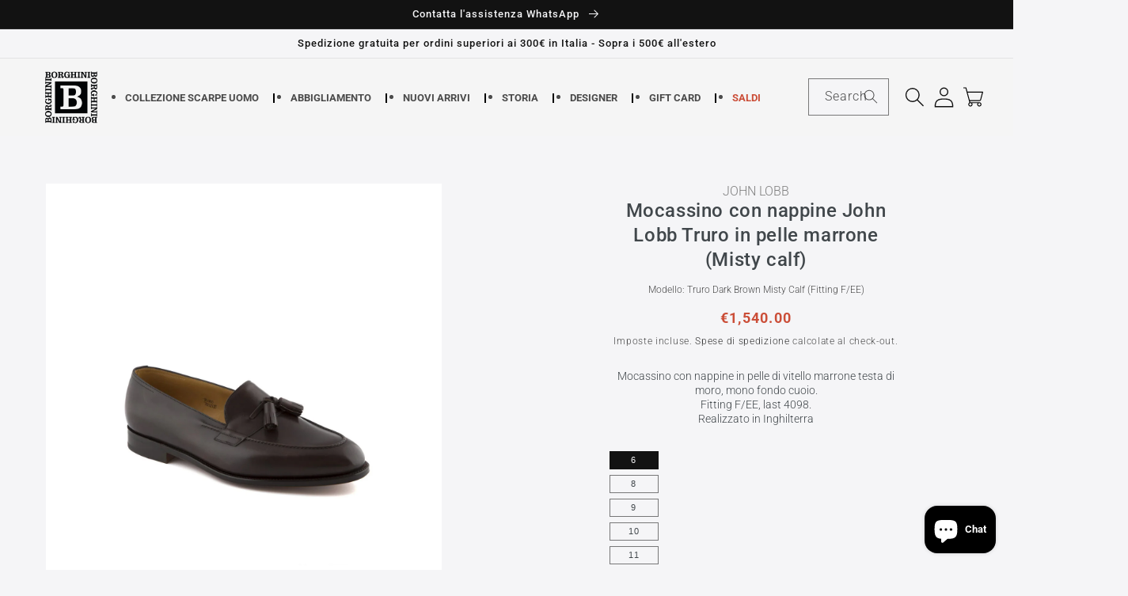

--- FILE ---
content_type: text/html; charset=utf-8
request_url: https://borghiniclassic.com/products/mocassino-con-nappine-john-lobb-truro-in-pelle-marrone
body_size: 74528
content:
<!doctype html>
<html class="no-js" lang="it">
  <head>
<script type="text/javascript">
var _iub = _iub || [];
_iub.csConfiguration = {"askConsentAtCookiePolicyUpdate":true,"countryDetection":true,"emailMarketing":{"theme":"dark"},"enableFadp":true,"enableLgpd":true,"enableTcf":true,"enableUspr":true,"floatingPreferencesButtonDisplay":"bottom-left","lgpdAppliesGlobally":false,"perPurposeConsent":true,"siteId":1168264,"storage":{"useSiteId":true},"usPreferencesWidgetDisplay":"inline-left","whitelabel":false,"cookiePolicyId":43225140,"banner":{"acceptButtonDisplay":true,"closeButtonDisplay":false,"customizeButtonDisplay":true,"explicitWithdrawal":true,"listPurposes":true,"ownerName":"www.borghiniclassic.com","position":"float-bottom-left","rejectButtonDisplay":true,"showTitle":false,"showTotalNumberOfProviders":true}};
_iub.csLangConfiguration = {"it":{"cookiePolicyId":43225140},"en":{"cookiePolicyId":61013439}};
</script>
<script type="text/javascript" src="//cs.iubenda.com/sync/1168264.js"></script>
<script type="text/javascript" src="//cdn.iubenda.com/cs/tcf/stub-v2.js"></script>
<script type="text/javascript" src="//cdn.iubenda.com/cs/tcf/safe-tcf-v2.js"></script>
<script type="text/javascript" src="//cdn.iubenda.com/cs/gpp/stub.js"></script>
<script type="text/javascript" src="//cdn.iubenda.com/cs/iubenda_cs.js" charset="UTF-8" async></script>
    <!-- noindex collections -->
    
    
	<!-- meta verification google search console -->
    <meta name="google-site-verification" content="-o3_gIH4xqVLb2E3MNilgRMCZWvutN-hp3o9uNaz1LU" />
    	<!-- end google search console -->
   
	<!-- Added by AVADA SEO Suite -->
	





<meta name="twitter:image" content="http://borghiniclassic.com/cdn/shop/products/6614.jpg?v=1672276282">
    






	<!-- /Added by AVADA SEO Suite -->
   <!-- Added by AVADA Cookies Bar -->
   <script>
   window.AVADA_COOKIES_BAR = window.AVADA_COOKIES_BAR || {};
   window.AVADA_COOKIES_BAR.shopId = 't1PlilfytpAROfV12K08';
   window.AVADA_COOKIES_BAR.status = true;
   AVADA_COOKIES_BAR ={"theme":"light_theme","message":"Questo sito utilizza cookies necessari al funzionamento per offrirti l'esperienza migliore.","showPrivacyPolicy":true,"privacyLink":"/policies/privacy-policy","privacyLinkText":"Leggi di più","agreeButtonText":"Accetta cookies","denyButtonText":"Continua senza accettare","showOnCountry":"all","displayType":"float_card","desktopFloatCardPosition":"bottom_left","desktopPosition":"bottom","mobilePositions":"bottom","themeName":"Light theme","bgColor":"#FFFFFF","messageColor":"#2C332F","agreeBtnTextColor":"#F8F8F8","privacyLinkColor":"#000000","agreeBtnBgColor":"#000000","agreeBtnBorder":"#2C332F","iconColor":"#000000","textFont":"Noto+Sans","denyTextColor":"#000000","showIcon":false,"advancedSetting":false,"customCss":"","textColor":"#000000","textAvada":"rgba(0, 0, 0, 0.8)","removeBranding":true,"specificRegions":{"pipeda":false,"appi":false,"lgpd":false,"ccpa":false,"gdpr":false},"customPrivacyLink":"","iconType":"default_icon","urlIcon":"","displayAfter":"5","optionPolicyLink":"select","shopId":"t1PlilfytpAROfV12K08","borderColor":"#F1D00A","display":"flex","float":"","textAvadaMobile":"rgba(0, 0, 0, 0.8)","textBtnColor":"#000000","btnColor":"#F8F8F8","width":"563px","id":"X6A4ibVXJWqXRcx6UPMR","fontWeight":"500","height":"80px","fontStore":[{"label":"Roboto","value":"Roboto"},{"label":"Alata","value":"Alata"}],"status":true}
 </script>
   <!-- /Added by AVADA Cookies Bar -->
 <meta name="facebook-domain-verification" content="5qhnvmglmpfxc4asdna37wdagu1jwc" />
  
    <meta charset="utf-8">
    <meta http-equiv="X-UA-Compatible" content="IE=edge">
  
  <!-- Google Tag Manager -->
        <script>(function(w,d,s,l,i){w[l]=w[l]||[];w[l].push({'gtm.start':
        new Date().getTime(),event:'gtm.js'});var f=d.getElementsByTagName(s)[0],
        j=d.createElement(s),dl=l!='dataLayer'?'&l='+l:'';j.async=true;j.src=
        'https://www.googletagmanager.com/gtm.js?id='+i+dl;f.parentNode.insertBefore(j,f);
        })(window,document,'script','dataLayer','GTM-PHJSTXR');</script>
    <!-- End Google Tag Manager -->

  <!-- teststetagmanager -->

    <!-- Google tag (gtag.js) -->
     <!-- <script async src="https://www.googletagmanager.com/gtag/js?id=Tag_ID"></script>
      <script>
       window.dataLayer = window.dataLayer || [];
       function gtag(){dataLayer.push(arguments);}
       gtag('js', new Date());
       gtag('config', 'G-37DDW4DTXE');
      </script> -->
          
         <!-- Google Tag Manager -->
     <!-- <script>(function(w,d,s,l,i){w[l]=w[l]||[];w[l].push({'gtm.start':
      new Date().getTime(),event:'gtm.js'});var f=d.getElementsByTagName(s)[0],
      j=d.createElement(s),dl=l!='dataLayer'?'&l='+l:'';j.async=true;j.src=
      'https://www.googletagmanager.com/gtm.js?id='+i+dl;f.parentNode.insertBefore(j,f);
      })(window,document,'script','dataLayer','GTM-KBCGPGBD');</script> -->
      <!-- End Google Tag Manager -->

    <!-- Meta Pixel Code -->
        <script>
        !function(f,b,e,v,n,t,s)
        {if(f.fbq)return;n=f.fbq=function(){n.callMethod?
        n.callMethod.apply(n,arguments):n.queue.push(arguments)};
        if(!f._fbq)f._fbq=n;n.push=n;n.loaded=!0;n.version='2.0';
        n.queue=[];t=b.createElement(e);t.async=!0;
        t.src=v;s=b.getElementsByTagName(e)[0];
        s.parentNode.insertBefore(t,s)}(window, document,'script',
        'https://connect.facebook.net/en_US/fbevents.js');
        fbq('init', '540569117434266');
        fbq('track', 'PageView');
        </script>
        <noscript><img height="1" width="1" style="display:none"
        src="https://www.facebook.com/tr?id=540569117434266&ev=PageView&noscript=1"
        /></noscript>
  <!-- End Meta Pixel Code -->

   <!-- Verifica dominio Meta -->
    <meta name="facebook-domain-verification" content="yk3talfvf62a6f4danwzutysu46tx1" />
  
    <meta name="viewport" content="width=device-width,initial-scale=1">
    <meta name="theme-color" content="">
    <link rel="canonical" href="https://borghiniclassic.com/products/mocassino-con-nappine-john-lobb-truro-in-pelle-marrone">
    <link rel="preconnect" href="https://cdn.shopify.com" crossorigin><link rel="icon" type="image/png" href="//borghiniclassic.com/cdn/shop/files/BORGHINI-LOGO.png?crop=center&height=32&v=1675284791&width=32"><link rel="preconnect" href="https://fonts.shopifycdn.com" crossorigin><title> 
      Mocassino con nappine John Lobb Truro in pelle marrone (Misty calf)
 &ndash; Borghini</title>

    
      <meta name="description" content="Mocassino con nappine John Lobb Truro in pelle di vitello marrone testa di moro, mono fondo cuoio. Fitting F/EE, last 4098. Realizzato in Inghilterra">
    

    

<meta property="og:site_name" content="Borghini">
<meta property="og:url" content="https://borghiniclassic.com/products/mocassino-con-nappine-john-lobb-truro-in-pelle-marrone">
<meta property="og:title" content="Mocassino con nappine John Lobb Truro in pelle marrone (Misty calf)">
<meta property="og:type" content="product">
<meta property="og:description" content="Mocassino con nappine John Lobb Truro in pelle di vitello marrone testa di moro, mono fondo cuoio. Fitting F/EE, last 4098. Realizzato in Inghilterra"><meta property="og:image" content="http://borghiniclassic.com/cdn/shop/products/6614.jpg?v=1672276282">
  <meta property="og:image:secure_url" content="https://borghiniclassic.com/cdn/shop/products/6614.jpg?v=1672276282">
  <meta property="og:image:width" content="1300">
  <meta property="og:image:height" content="1300"><meta property="og:price:amount" content="1,540.00">
  <meta property="og:price:currency" content="EUR"><meta name="twitter:card" content="summary_large_image">
<meta name="twitter:title" content="Mocassino con nappine John Lobb Truro in pelle marrone (Misty calf)">
<meta name="twitter:description" content="Mocassino con nappine John Lobb Truro in pelle di vitello marrone testa di moro, mono fondo cuoio. Fitting F/EE, last 4098. Realizzato in Inghilterra">


    <script src="//borghiniclassic.com/cdn/shop/t/21/assets/global.js?v=148440710369821223841723049342" defer="defer"></script>
    <script src="//borghiniclassic.com/cdn/shop/t/21/assets/jquery.min.js?v=14133415725648875401723049342"></script>
    <script src="//borghiniclassic.com/cdn/shop/t/21/assets/slick.min.js?v=110657313143720090261723049342" defer="defer"></script>
    <script src="//borghiniclassic.com/cdn/shop/t/21/assets/custom.js?v=118341056414968893671723049342" defer="defer"></script>
    <script>window.performance && window.performance.mark && window.performance.mark('shopify.content_for_header.start');</script><meta name="facebook-domain-verification" content="qebhcq676eg6292lsfs5vnjyyqnclr">
<meta name="google-site-verification" content="-o3_gIH4xqVLb2E3MNilgRMCZWvutN-hp3o9uNaz1LU">
<meta id="shopify-digital-wallet" name="shopify-digital-wallet" content="/66519793904/digital_wallets/dialog">
<meta name="shopify-checkout-api-token" content="e0a419a27d489ad92b95e01adc8bc81d">
<meta id="in-context-paypal-metadata" data-shop-id="66519793904" data-venmo-supported="false" data-environment="production" data-locale="it_IT" data-paypal-v4="true" data-currency="EUR">
<link rel="alternate" hreflang="x-default" href="https://borghiniclassic.com/products/mocassino-con-nappine-john-lobb-truro-in-pelle-marrone">
<link rel="alternate" hreflang="it" href="https://borghiniclassic.com/products/mocassino-con-nappine-john-lobb-truro-in-pelle-marrone">
<link rel="alternate" hreflang="en-AE" href="https://borghiniclassic.com/en-gb/products/mocassino-con-nappine-john-lobb-truro-in-pelle-marrone">
<link rel="alternate" hreflang="en-AT" href="https://borghiniclassic.com/en-gb/products/mocassino-con-nappine-john-lobb-truro-in-pelle-marrone">
<link rel="alternate" hreflang="en-AU" href="https://borghiniclassic.com/en-gb/products/mocassino-con-nappine-john-lobb-truro-in-pelle-marrone">
<link rel="alternate" hreflang="en-BE" href="https://borghiniclassic.com/en-gb/products/mocassino-con-nappine-john-lobb-truro-in-pelle-marrone">
<link rel="alternate" hreflang="en-CA" href="https://borghiniclassic.com/en-gb/products/mocassino-con-nappine-john-lobb-truro-in-pelle-marrone">
<link rel="alternate" hreflang="en-CH" href="https://borghiniclassic.com/en-gb/products/mocassino-con-nappine-john-lobb-truro-in-pelle-marrone">
<link rel="alternate" hreflang="en-CZ" href="https://borghiniclassic.com/en-gb/products/mocassino-con-nappine-john-lobb-truro-in-pelle-marrone">
<link rel="alternate" hreflang="en-DE" href="https://borghiniclassic.com/en-gb/products/mocassino-con-nappine-john-lobb-truro-in-pelle-marrone">
<link rel="alternate" hreflang="en-DK" href="https://borghiniclassic.com/en-gb/products/mocassino-con-nappine-john-lobb-truro-in-pelle-marrone">
<link rel="alternate" hreflang="en-ES" href="https://borghiniclassic.com/en-gb/products/mocassino-con-nappine-john-lobb-truro-in-pelle-marrone">
<link rel="alternate" hreflang="en-FI" href="https://borghiniclassic.com/en-gb/products/mocassino-con-nappine-john-lobb-truro-in-pelle-marrone">
<link rel="alternate" hreflang="en-FR" href="https://borghiniclassic.com/en-gb/products/mocassino-con-nappine-john-lobb-truro-in-pelle-marrone">
<link rel="alternate" hreflang="en-GB" href="https://borghiniclassic.com/en-gb/products/mocassino-con-nappine-john-lobb-truro-in-pelle-marrone">
<link rel="alternate" hreflang="en-HK" href="https://borghiniclassic.com/en-gb/products/mocassino-con-nappine-john-lobb-truro-in-pelle-marrone">
<link rel="alternate" hreflang="en-IE" href="https://borghiniclassic.com/en-gb/products/mocassino-con-nappine-john-lobb-truro-in-pelle-marrone">
<link rel="alternate" hreflang="en-IL" href="https://borghiniclassic.com/en-gb/products/mocassino-con-nappine-john-lobb-truro-in-pelle-marrone">
<link rel="alternate" hreflang="en-JP" href="https://borghiniclassic.com/en-gb/products/mocassino-con-nappine-john-lobb-truro-in-pelle-marrone">
<link rel="alternate" hreflang="en-KR" href="https://borghiniclassic.com/en-gb/products/mocassino-con-nappine-john-lobb-truro-in-pelle-marrone">
<link rel="alternate" hreflang="en-MY" href="https://borghiniclassic.com/en-gb/products/mocassino-con-nappine-john-lobb-truro-in-pelle-marrone">
<link rel="alternate" hreflang="en-NL" href="https://borghiniclassic.com/en-gb/products/mocassino-con-nappine-john-lobb-truro-in-pelle-marrone">
<link rel="alternate" hreflang="en-NO" href="https://borghiniclassic.com/en-gb/products/mocassino-con-nappine-john-lobb-truro-in-pelle-marrone">
<link rel="alternate" hreflang="en-NZ" href="https://borghiniclassic.com/en-gb/products/mocassino-con-nappine-john-lobb-truro-in-pelle-marrone">
<link rel="alternate" hreflang="en-PL" href="https://borghiniclassic.com/en-gb/products/mocassino-con-nappine-john-lobb-truro-in-pelle-marrone">
<link rel="alternate" hreflang="en-PT" href="https://borghiniclassic.com/en-gb/products/mocassino-con-nappine-john-lobb-truro-in-pelle-marrone">
<link rel="alternate" hreflang="en-SE" href="https://borghiniclassic.com/en-gb/products/mocassino-con-nappine-john-lobb-truro-in-pelle-marrone">
<link rel="alternate" hreflang="en-SG" href="https://borghiniclassic.com/en-gb/products/mocassino-con-nappine-john-lobb-truro-in-pelle-marrone">
<link rel="alternate" hreflang="en-US" href="https://borghiniclassic.com/en-gb/products/mocassino-con-nappine-john-lobb-truro-in-pelle-marrone">
<link rel="alternate" hreflang="en-AL" href="https://borghiniclassic.com/en-gb/products/mocassino-con-nappine-john-lobb-truro-in-pelle-marrone">
<link rel="alternate" hreflang="en-AD" href="https://borghiniclassic.com/en-gb/products/mocassino-con-nappine-john-lobb-truro-in-pelle-marrone">
<link rel="alternate" hreflang="en-AM" href="https://borghiniclassic.com/en-gb/products/mocassino-con-nappine-john-lobb-truro-in-pelle-marrone">
<link rel="alternate" hreflang="en-BY" href="https://borghiniclassic.com/en-gb/products/mocassino-con-nappine-john-lobb-truro-in-pelle-marrone">
<link rel="alternate" hreflang="en-BA" href="https://borghiniclassic.com/en-gb/products/mocassino-con-nappine-john-lobb-truro-in-pelle-marrone">
<link rel="alternate" hreflang="en-BG" href="https://borghiniclassic.com/en-gb/products/mocassino-con-nappine-john-lobb-truro-in-pelle-marrone">
<link rel="alternate" hreflang="en-CY" href="https://borghiniclassic.com/en-gb/products/mocassino-con-nappine-john-lobb-truro-in-pelle-marrone">
<link rel="alternate" hreflang="en-VA" href="https://borghiniclassic.com/en-gb/products/mocassino-con-nappine-john-lobb-truro-in-pelle-marrone">
<link rel="alternate" hreflang="en-HR" href="https://borghiniclassic.com/en-gb/products/mocassino-con-nappine-john-lobb-truro-in-pelle-marrone">
<link rel="alternate" hreflang="en-EE" href="https://borghiniclassic.com/en-gb/products/mocassino-con-nappine-john-lobb-truro-in-pelle-marrone">
<link rel="alternate" hreflang="en-GE" href="https://borghiniclassic.com/en-gb/products/mocassino-con-nappine-john-lobb-truro-in-pelle-marrone">
<link rel="alternate" hreflang="en-GI" href="https://borghiniclassic.com/en-gb/products/mocassino-con-nappine-john-lobb-truro-in-pelle-marrone">
<link rel="alternate" hreflang="en-GR" href="https://borghiniclassic.com/en-gb/products/mocassino-con-nappine-john-lobb-truro-in-pelle-marrone">
<link rel="alternate" hreflang="en-GL" href="https://borghiniclassic.com/en-gb/products/mocassino-con-nappine-john-lobb-truro-in-pelle-marrone">
<link rel="alternate" hreflang="en-GP" href="https://borghiniclassic.com/en-gb/products/mocassino-con-nappine-john-lobb-truro-in-pelle-marrone">
<link rel="alternate" hreflang="en-GG" href="https://borghiniclassic.com/en-gb/products/mocassino-con-nappine-john-lobb-truro-in-pelle-marrone">
<link rel="alternate" hreflang="en-IS" href="https://borghiniclassic.com/en-gb/products/mocassino-con-nappine-john-lobb-truro-in-pelle-marrone">
<link rel="alternate" hreflang="en-IM" href="https://borghiniclassic.com/en-gb/products/mocassino-con-nappine-john-lobb-truro-in-pelle-marrone">
<link rel="alternate" hreflang="en-AX" href="https://borghiniclassic.com/en-gb/products/mocassino-con-nappine-john-lobb-truro-in-pelle-marrone">
<link rel="alternate" hreflang="en-FO" href="https://borghiniclassic.com/en-gb/products/mocassino-con-nappine-john-lobb-truro-in-pelle-marrone">
<link rel="alternate" hreflang="en-JE" href="https://borghiniclassic.com/en-gb/products/mocassino-con-nappine-john-lobb-truro-in-pelle-marrone">
<link rel="alternate" hreflang="en-XK" href="https://borghiniclassic.com/en-gb/products/mocassino-con-nappine-john-lobb-truro-in-pelle-marrone">
<link rel="alternate" hreflang="en-LV" href="https://borghiniclassic.com/en-gb/products/mocassino-con-nappine-john-lobb-truro-in-pelle-marrone">
<link rel="alternate" hreflang="en-LI" href="https://borghiniclassic.com/en-gb/products/mocassino-con-nappine-john-lobb-truro-in-pelle-marrone">
<link rel="alternate" hreflang="en-LT" href="https://borghiniclassic.com/en-gb/products/mocassino-con-nappine-john-lobb-truro-in-pelle-marrone">
<link rel="alternate" hreflang="en-LU" href="https://borghiniclassic.com/en-gb/products/mocassino-con-nappine-john-lobb-truro-in-pelle-marrone">
<link rel="alternate" hreflang="en-MK" href="https://borghiniclassic.com/en-gb/products/mocassino-con-nappine-john-lobb-truro-in-pelle-marrone">
<link rel="alternate" hreflang="en-MT" href="https://borghiniclassic.com/en-gb/products/mocassino-con-nappine-john-lobb-truro-in-pelle-marrone">
<link rel="alternate" hreflang="en-YT" href="https://borghiniclassic.com/en-gb/products/mocassino-con-nappine-john-lobb-truro-in-pelle-marrone">
<link rel="alternate" hreflang="en-MD" href="https://borghiniclassic.com/en-gb/products/mocassino-con-nappine-john-lobb-truro-in-pelle-marrone">
<link rel="alternate" hreflang="en-ME" href="https://borghiniclassic.com/en-gb/products/mocassino-con-nappine-john-lobb-truro-in-pelle-marrone">
<link rel="alternate" hreflang="en-MC" href="https://borghiniclassic.com/en-gb/products/mocassino-con-nappine-john-lobb-truro-in-pelle-marrone">
<link rel="alternate" hreflang="en-RE" href="https://borghiniclassic.com/en-gb/products/mocassino-con-nappine-john-lobb-truro-in-pelle-marrone">
<link rel="alternate" hreflang="en-RO" href="https://borghiniclassic.com/en-gb/products/mocassino-con-nappine-john-lobb-truro-in-pelle-marrone">
<link rel="alternate" hreflang="en-SM" href="https://borghiniclassic.com/en-gb/products/mocassino-con-nappine-john-lobb-truro-in-pelle-marrone">
<link rel="alternate" hreflang="en-RS" href="https://borghiniclassic.com/en-gb/products/mocassino-con-nappine-john-lobb-truro-in-pelle-marrone">
<link rel="alternate" hreflang="en-SK" href="https://borghiniclassic.com/en-gb/products/mocassino-con-nappine-john-lobb-truro-in-pelle-marrone">
<link rel="alternate" hreflang="en-SI" href="https://borghiniclassic.com/en-gb/products/mocassino-con-nappine-john-lobb-truro-in-pelle-marrone">
<link rel="alternate" hreflang="en-SJ" href="https://borghiniclassic.com/en-gb/products/mocassino-con-nappine-john-lobb-truro-in-pelle-marrone">
<link rel="alternate" hreflang="en-TR" href="https://borghiniclassic.com/en-gb/products/mocassino-con-nappine-john-lobb-truro-in-pelle-marrone">
<link rel="alternate" hreflang="en-UA" href="https://borghiniclassic.com/en-gb/products/mocassino-con-nappine-john-lobb-truro-in-pelle-marrone">
<link rel="alternate" hreflang="en-HU" href="https://borghiniclassic.com/en-gb/products/mocassino-con-nappine-john-lobb-truro-in-pelle-marrone">
<link rel="alternate" hreflang="en-DZ" href="https://borghiniclassic.com/en-gb/products/mocassino-con-nappine-john-lobb-truro-in-pelle-marrone">
<link rel="alternate" hreflang="en-AO" href="https://borghiniclassic.com/en-gb/products/mocassino-con-nappine-john-lobb-truro-in-pelle-marrone">
<link rel="alternate" hreflang="en-BJ" href="https://borghiniclassic.com/en-gb/products/mocassino-con-nappine-john-lobb-truro-in-pelle-marrone">
<link rel="alternate" hreflang="en-BW" href="https://borghiniclassic.com/en-gb/products/mocassino-con-nappine-john-lobb-truro-in-pelle-marrone">
<link rel="alternate" hreflang="en-BF" href="https://borghiniclassic.com/en-gb/products/mocassino-con-nappine-john-lobb-truro-in-pelle-marrone">
<link rel="alternate" hreflang="en-BI" href="https://borghiniclassic.com/en-gb/products/mocassino-con-nappine-john-lobb-truro-in-pelle-marrone">
<link rel="alternate" hreflang="en-CM" href="https://borghiniclassic.com/en-gb/products/mocassino-con-nappine-john-lobb-truro-in-pelle-marrone">
<link rel="alternate" hreflang="en-CV" href="https://borghiniclassic.com/en-gb/products/mocassino-con-nappine-john-lobb-truro-in-pelle-marrone">
<link rel="alternate" hreflang="en-TD" href="https://borghiniclassic.com/en-gb/products/mocassino-con-nappine-john-lobb-truro-in-pelle-marrone">
<link rel="alternate" hreflang="en-KM" href="https://borghiniclassic.com/en-gb/products/mocassino-con-nappine-john-lobb-truro-in-pelle-marrone">
<link rel="alternate" hreflang="en-CG" href="https://borghiniclassic.com/en-gb/products/mocassino-con-nappine-john-lobb-truro-in-pelle-marrone">
<link rel="alternate" hreflang="en-CD" href="https://borghiniclassic.com/en-gb/products/mocassino-con-nappine-john-lobb-truro-in-pelle-marrone">
<link rel="alternate" hreflang="en-CI" href="https://borghiniclassic.com/en-gb/products/mocassino-con-nappine-john-lobb-truro-in-pelle-marrone">
<link rel="alternate" hreflang="en-EG" href="https://borghiniclassic.com/en-gb/products/mocassino-con-nappine-john-lobb-truro-in-pelle-marrone">
<link rel="alternate" hreflang="en-ER" href="https://borghiniclassic.com/en-gb/products/mocassino-con-nappine-john-lobb-truro-in-pelle-marrone">
<link rel="alternate" hreflang="en-SZ" href="https://borghiniclassic.com/en-gb/products/mocassino-con-nappine-john-lobb-truro-in-pelle-marrone">
<link rel="alternate" hreflang="en-ET" href="https://borghiniclassic.com/en-gb/products/mocassino-con-nappine-john-lobb-truro-in-pelle-marrone">
<link rel="alternate" hreflang="en-GA" href="https://borghiniclassic.com/en-gb/products/mocassino-con-nappine-john-lobb-truro-in-pelle-marrone">
<link rel="alternate" hreflang="en-GM" href="https://borghiniclassic.com/en-gb/products/mocassino-con-nappine-john-lobb-truro-in-pelle-marrone">
<link rel="alternate" hreflang="en-GH" href="https://borghiniclassic.com/en-gb/products/mocassino-con-nappine-john-lobb-truro-in-pelle-marrone">
<link rel="alternate" hreflang="en-DJ" href="https://borghiniclassic.com/en-gb/products/mocassino-con-nappine-john-lobb-truro-in-pelle-marrone">
<link rel="alternate" hreflang="en-GN" href="https://borghiniclassic.com/en-gb/products/mocassino-con-nappine-john-lobb-truro-in-pelle-marrone">
<link rel="alternate" hreflang="en-GQ" href="https://borghiniclassic.com/en-gb/products/mocassino-con-nappine-john-lobb-truro-in-pelle-marrone">
<link rel="alternate" hreflang="en-GW" href="https://borghiniclassic.com/en-gb/products/mocassino-con-nappine-john-lobb-truro-in-pelle-marrone">
<link rel="alternate" hreflang="en-AC" href="https://borghiniclassic.com/en-gb/products/mocassino-con-nappine-john-lobb-truro-in-pelle-marrone">
<link rel="alternate" hreflang="en-KE" href="https://borghiniclassic.com/en-gb/products/mocassino-con-nappine-john-lobb-truro-in-pelle-marrone">
<link rel="alternate" hreflang="en-LS" href="https://borghiniclassic.com/en-gb/products/mocassino-con-nappine-john-lobb-truro-in-pelle-marrone">
<link rel="alternate" hreflang="en-LR" href="https://borghiniclassic.com/en-gb/products/mocassino-con-nappine-john-lobb-truro-in-pelle-marrone">
<link rel="alternate" hreflang="en-LY" href="https://borghiniclassic.com/en-gb/products/mocassino-con-nappine-john-lobb-truro-in-pelle-marrone">
<link rel="alternate" hreflang="en-MG" href="https://borghiniclassic.com/en-gb/products/mocassino-con-nappine-john-lobb-truro-in-pelle-marrone">
<link rel="alternate" hreflang="en-MW" href="https://borghiniclassic.com/en-gb/products/mocassino-con-nappine-john-lobb-truro-in-pelle-marrone">
<link rel="alternate" hreflang="en-ML" href="https://borghiniclassic.com/en-gb/products/mocassino-con-nappine-john-lobb-truro-in-pelle-marrone">
<link rel="alternate" hreflang="en-MA" href="https://borghiniclassic.com/en-gb/products/mocassino-con-nappine-john-lobb-truro-in-pelle-marrone">
<link rel="alternate" hreflang="en-MR" href="https://borghiniclassic.com/en-gb/products/mocassino-con-nappine-john-lobb-truro-in-pelle-marrone">
<link rel="alternate" hreflang="en-MU" href="https://borghiniclassic.com/en-gb/products/mocassino-con-nappine-john-lobb-truro-in-pelle-marrone">
<link rel="alternate" hreflang="en-MZ" href="https://borghiniclassic.com/en-gb/products/mocassino-con-nappine-john-lobb-truro-in-pelle-marrone">
<link rel="alternate" hreflang="en-NA" href="https://borghiniclassic.com/en-gb/products/mocassino-con-nappine-john-lobb-truro-in-pelle-marrone">
<link rel="alternate" hreflang="en-NE" href="https://borghiniclassic.com/en-gb/products/mocassino-con-nappine-john-lobb-truro-in-pelle-marrone">
<link rel="alternate" hreflang="en-NG" href="https://borghiniclassic.com/en-gb/products/mocassino-con-nappine-john-lobb-truro-in-pelle-marrone">
<link rel="alternate" hreflang="en-CF" href="https://borghiniclassic.com/en-gb/products/mocassino-con-nappine-john-lobb-truro-in-pelle-marrone">
<link rel="alternate" hreflang="en-RW" href="https://borghiniclassic.com/en-gb/products/mocassino-con-nappine-john-lobb-truro-in-pelle-marrone">
<link rel="alternate" hreflang="en-EH" href="https://borghiniclassic.com/en-gb/products/mocassino-con-nappine-john-lobb-truro-in-pelle-marrone">
<link rel="alternate" hreflang="en-SH" href="https://borghiniclassic.com/en-gb/products/mocassino-con-nappine-john-lobb-truro-in-pelle-marrone">
<link rel="alternate" hreflang="en-ST" href="https://borghiniclassic.com/en-gb/products/mocassino-con-nappine-john-lobb-truro-in-pelle-marrone">
<link rel="alternate" hreflang="en-SN" href="https://borghiniclassic.com/en-gb/products/mocassino-con-nappine-john-lobb-truro-in-pelle-marrone">
<link rel="alternate" hreflang="en-SC" href="https://borghiniclassic.com/en-gb/products/mocassino-con-nappine-john-lobb-truro-in-pelle-marrone">
<link rel="alternate" hreflang="en-SL" href="https://borghiniclassic.com/en-gb/products/mocassino-con-nappine-john-lobb-truro-in-pelle-marrone">
<link rel="alternate" hreflang="en-SO" href="https://borghiniclassic.com/en-gb/products/mocassino-con-nappine-john-lobb-truro-in-pelle-marrone">
<link rel="alternate" hreflang="en-ZA" href="https://borghiniclassic.com/en-gb/products/mocassino-con-nappine-john-lobb-truro-in-pelle-marrone">
<link rel="alternate" hreflang="en-SD" href="https://borghiniclassic.com/en-gb/products/mocassino-con-nappine-john-lobb-truro-in-pelle-marrone">
<link rel="alternate" hreflang="en-SS" href="https://borghiniclassic.com/en-gb/products/mocassino-con-nappine-john-lobb-truro-in-pelle-marrone">
<link rel="alternate" hreflang="en-TZ" href="https://borghiniclassic.com/en-gb/products/mocassino-con-nappine-john-lobb-truro-in-pelle-marrone">
<link rel="alternate" hreflang="en-TG" href="https://borghiniclassic.com/en-gb/products/mocassino-con-nappine-john-lobb-truro-in-pelle-marrone">
<link rel="alternate" hreflang="en-TA" href="https://borghiniclassic.com/en-gb/products/mocassino-con-nappine-john-lobb-truro-in-pelle-marrone">
<link rel="alternate" hreflang="en-TN" href="https://borghiniclassic.com/en-gb/products/mocassino-con-nappine-john-lobb-truro-in-pelle-marrone">
<link rel="alternate" hreflang="en-UG" href="https://borghiniclassic.com/en-gb/products/mocassino-con-nappine-john-lobb-truro-in-pelle-marrone">
<link rel="alternate" hreflang="en-ZM" href="https://borghiniclassic.com/en-gb/products/mocassino-con-nappine-john-lobb-truro-in-pelle-marrone">
<link rel="alternate" hreflang="en-ZW" href="https://borghiniclassic.com/en-gb/products/mocassino-con-nappine-john-lobb-truro-in-pelle-marrone">
<link rel="alternate" hreflang="en-SA" href="https://borghiniclassic.com/en-gb/products/mocassino-con-nappine-john-lobb-truro-in-pelle-marrone">
<link rel="alternate" hreflang="en-AZ" href="https://borghiniclassic.com/en-gb/products/mocassino-con-nappine-john-lobb-truro-in-pelle-marrone">
<link rel="alternate" hreflang="en-BH" href="https://borghiniclassic.com/en-gb/products/mocassino-con-nappine-john-lobb-truro-in-pelle-marrone">
<link rel="alternate" hreflang="en-BD" href="https://borghiniclassic.com/en-gb/products/mocassino-con-nappine-john-lobb-truro-in-pelle-marrone">
<link rel="alternate" hreflang="en-BT" href="https://borghiniclassic.com/en-gb/products/mocassino-con-nappine-john-lobb-truro-in-pelle-marrone">
<link rel="alternate" hreflang="en-BN" href="https://borghiniclassic.com/en-gb/products/mocassino-con-nappine-john-lobb-truro-in-pelle-marrone">
<link rel="alternate" hreflang="en-KH" href="https://borghiniclassic.com/en-gb/products/mocassino-con-nappine-john-lobb-truro-in-pelle-marrone">
<link rel="alternate" hreflang="en-CN" href="https://borghiniclassic.com/en-gb/products/mocassino-con-nappine-john-lobb-truro-in-pelle-marrone">
<link rel="alternate" hreflang="en-PH" href="https://borghiniclassic.com/en-gb/products/mocassino-con-nappine-john-lobb-truro-in-pelle-marrone">
<link rel="alternate" hreflang="en-JO" href="https://borghiniclassic.com/en-gb/products/mocassino-con-nappine-john-lobb-truro-in-pelle-marrone">
<link rel="alternate" hreflang="en-IN" href="https://borghiniclassic.com/en-gb/products/mocassino-con-nappine-john-lobb-truro-in-pelle-marrone">
<link rel="alternate" hreflang="en-ID" href="https://borghiniclassic.com/en-gb/products/mocassino-con-nappine-john-lobb-truro-in-pelle-marrone">
<link rel="alternate" hreflang="en-IQ" href="https://borghiniclassic.com/en-gb/products/mocassino-con-nappine-john-lobb-truro-in-pelle-marrone">
<link rel="alternate" hreflang="en-CX" href="https://borghiniclassic.com/en-gb/products/mocassino-con-nappine-john-lobb-truro-in-pelle-marrone">
<link rel="alternate" hreflang="en-CC" href="https://borghiniclassic.com/en-gb/products/mocassino-con-nappine-john-lobb-truro-in-pelle-marrone">
<link rel="alternate" hreflang="en-KZ" href="https://borghiniclassic.com/en-gb/products/mocassino-con-nappine-john-lobb-truro-in-pelle-marrone">
<link rel="alternate" hreflang="en-KG" href="https://borghiniclassic.com/en-gb/products/mocassino-con-nappine-john-lobb-truro-in-pelle-marrone">
<link rel="alternate" hreflang="en-KW" href="https://borghiniclassic.com/en-gb/products/mocassino-con-nappine-john-lobb-truro-in-pelle-marrone">
<link rel="alternate" hreflang="en-LA" href="https://borghiniclassic.com/en-gb/products/mocassino-con-nappine-john-lobb-truro-in-pelle-marrone">
<link rel="alternate" hreflang="en-LB" href="https://borghiniclassic.com/en-gb/products/mocassino-con-nappine-john-lobb-truro-in-pelle-marrone">
<link rel="alternate" hreflang="en-MO" href="https://borghiniclassic.com/en-gb/products/mocassino-con-nappine-john-lobb-truro-in-pelle-marrone">
<link rel="alternate" hreflang="en-MV" href="https://borghiniclassic.com/en-gb/products/mocassino-con-nappine-john-lobb-truro-in-pelle-marrone">
<link rel="alternate" hreflang="en-MN" href="https://borghiniclassic.com/en-gb/products/mocassino-con-nappine-john-lobb-truro-in-pelle-marrone">
<link rel="alternate" hreflang="en-MM" href="https://borghiniclassic.com/en-gb/products/mocassino-con-nappine-john-lobb-truro-in-pelle-marrone">
<link rel="alternate" hreflang="en-NP" href="https://borghiniclassic.com/en-gb/products/mocassino-con-nappine-john-lobb-truro-in-pelle-marrone">
<link rel="alternate" hreflang="en-OM" href="https://borghiniclassic.com/en-gb/products/mocassino-con-nappine-john-lobb-truro-in-pelle-marrone">
<link rel="alternate" hreflang="en-PK" href="https://borghiniclassic.com/en-gb/products/mocassino-con-nappine-john-lobb-truro-in-pelle-marrone">
<link rel="alternate" hreflang="en-QA" href="https://borghiniclassic.com/en-gb/products/mocassino-con-nappine-john-lobb-truro-in-pelle-marrone">
<link rel="alternate" hreflang="en-LK" href="https://borghiniclassic.com/en-gb/products/mocassino-con-nappine-john-lobb-truro-in-pelle-marrone">
<link rel="alternate" hreflang="en-TJ" href="https://borghiniclassic.com/en-gb/products/mocassino-con-nappine-john-lobb-truro-in-pelle-marrone">
<link rel="alternate" hreflang="en-TW" href="https://borghiniclassic.com/en-gb/products/mocassino-con-nappine-john-lobb-truro-in-pelle-marrone">
<link rel="alternate" hreflang="en-PS" href="https://borghiniclassic.com/en-gb/products/mocassino-con-nappine-john-lobb-truro-in-pelle-marrone">
<link rel="alternate" hreflang="en-IO" href="https://borghiniclassic.com/en-gb/products/mocassino-con-nappine-john-lobb-truro-in-pelle-marrone">
<link rel="alternate" hreflang="en-TH" href="https://borghiniclassic.com/en-gb/products/mocassino-con-nappine-john-lobb-truro-in-pelle-marrone">
<link rel="alternate" hreflang="en-TM" href="https://borghiniclassic.com/en-gb/products/mocassino-con-nappine-john-lobb-truro-in-pelle-marrone">
<link rel="alternate" hreflang="en-UZ" href="https://borghiniclassic.com/en-gb/products/mocassino-con-nappine-john-lobb-truro-in-pelle-marrone">
<link rel="alternate" hreflang="en-VN" href="https://borghiniclassic.com/en-gb/products/mocassino-con-nappine-john-lobb-truro-in-pelle-marrone">
<link rel="alternate" hreflang="en-YE" href="https://borghiniclassic.com/en-gb/products/mocassino-con-nappine-john-lobb-truro-in-pelle-marrone">
<link rel="alternate" hreflang="en-AI" href="https://borghiniclassic.com/en-gb/products/mocassino-con-nappine-john-lobb-truro-in-pelle-marrone">
<link rel="alternate" hreflang="en-AG" href="https://borghiniclassic.com/en-gb/products/mocassino-con-nappine-john-lobb-truro-in-pelle-marrone">
<link rel="alternate" hreflang="en-AW" href="https://borghiniclassic.com/en-gb/products/mocassino-con-nappine-john-lobb-truro-in-pelle-marrone">
<link rel="alternate" hreflang="en-BS" href="https://borghiniclassic.com/en-gb/products/mocassino-con-nappine-john-lobb-truro-in-pelle-marrone">
<link rel="alternate" hreflang="en-BB" href="https://borghiniclassic.com/en-gb/products/mocassino-con-nappine-john-lobb-truro-in-pelle-marrone">
<link rel="alternate" hreflang="en-BZ" href="https://borghiniclassic.com/en-gb/products/mocassino-con-nappine-john-lobb-truro-in-pelle-marrone">
<link rel="alternate" hreflang="en-BM" href="https://borghiniclassic.com/en-gb/products/mocassino-con-nappine-john-lobb-truro-in-pelle-marrone">
<link rel="alternate" hreflang="en-CR" href="https://borghiniclassic.com/en-gb/products/mocassino-con-nappine-john-lobb-truro-in-pelle-marrone">
<link rel="alternate" hreflang="en-CW" href="https://borghiniclassic.com/en-gb/products/mocassino-con-nappine-john-lobb-truro-in-pelle-marrone">
<link rel="alternate" hreflang="en-DM" href="https://borghiniclassic.com/en-gb/products/mocassino-con-nappine-john-lobb-truro-in-pelle-marrone">
<link rel="alternate" hreflang="en-SV" href="https://borghiniclassic.com/en-gb/products/mocassino-con-nappine-john-lobb-truro-in-pelle-marrone">
<link rel="alternate" hreflang="en-JM" href="https://borghiniclassic.com/en-gb/products/mocassino-con-nappine-john-lobb-truro-in-pelle-marrone">
<link rel="alternate" hreflang="en-GD" href="https://borghiniclassic.com/en-gb/products/mocassino-con-nappine-john-lobb-truro-in-pelle-marrone">
<link rel="alternate" hreflang="en-GT" href="https://borghiniclassic.com/en-gb/products/mocassino-con-nappine-john-lobb-truro-in-pelle-marrone">
<link rel="alternate" hreflang="en-HT" href="https://borghiniclassic.com/en-gb/products/mocassino-con-nappine-john-lobb-truro-in-pelle-marrone">
<link rel="alternate" hreflang="en-HN" href="https://borghiniclassic.com/en-gb/products/mocassino-con-nappine-john-lobb-truro-in-pelle-marrone">
<link rel="alternate" hreflang="en-KY" href="https://borghiniclassic.com/en-gb/products/mocassino-con-nappine-john-lobb-truro-in-pelle-marrone">
<link rel="alternate" hreflang="en-UM" href="https://borghiniclassic.com/en-gb/products/mocassino-con-nappine-john-lobb-truro-in-pelle-marrone">
<link rel="alternate" hreflang="en-VG" href="https://borghiniclassic.com/en-gb/products/mocassino-con-nappine-john-lobb-truro-in-pelle-marrone">
<link rel="alternate" hreflang="en-MQ" href="https://borghiniclassic.com/en-gb/products/mocassino-con-nappine-john-lobb-truro-in-pelle-marrone">
<link rel="alternate" hreflang="en-MS" href="https://borghiniclassic.com/en-gb/products/mocassino-con-nappine-john-lobb-truro-in-pelle-marrone">
<link rel="alternate" hreflang="en-NI" href="https://borghiniclassic.com/en-gb/products/mocassino-con-nappine-john-lobb-truro-in-pelle-marrone">
<link rel="alternate" hreflang="en-PA" href="https://borghiniclassic.com/en-gb/products/mocassino-con-nappine-john-lobb-truro-in-pelle-marrone">
<link rel="alternate" hreflang="en-DO" href="https://borghiniclassic.com/en-gb/products/mocassino-con-nappine-john-lobb-truro-in-pelle-marrone">
<link rel="alternate" hreflang="en-KN" href="https://borghiniclassic.com/en-gb/products/mocassino-con-nappine-john-lobb-truro-in-pelle-marrone">
<link rel="alternate" hreflang="en-LC" href="https://borghiniclassic.com/en-gb/products/mocassino-con-nappine-john-lobb-truro-in-pelle-marrone">
<link rel="alternate" hreflang="en-MF" href="https://borghiniclassic.com/en-gb/products/mocassino-con-nappine-john-lobb-truro-in-pelle-marrone">
<link rel="alternate" hreflang="en-SX" href="https://borghiniclassic.com/en-gb/products/mocassino-con-nappine-john-lobb-truro-in-pelle-marrone">
<link rel="alternate" hreflang="en-VC" href="https://borghiniclassic.com/en-gb/products/mocassino-con-nappine-john-lobb-truro-in-pelle-marrone">
<link rel="alternate" hreflang="en-BL" href="https://borghiniclassic.com/en-gb/products/mocassino-con-nappine-john-lobb-truro-in-pelle-marrone">
<link rel="alternate" hreflang="en-PM" href="https://borghiniclassic.com/en-gb/products/mocassino-con-nappine-john-lobb-truro-in-pelle-marrone">
<link rel="alternate" hreflang="en-TT" href="https://borghiniclassic.com/en-gb/products/mocassino-con-nappine-john-lobb-truro-in-pelle-marrone">
<link rel="alternate" hreflang="en-TC" href="https://borghiniclassic.com/en-gb/products/mocassino-con-nappine-john-lobb-truro-in-pelle-marrone">
<link rel="alternate" hreflang="en-FJ" href="https://borghiniclassic.com/en-gb/products/mocassino-con-nappine-john-lobb-truro-in-pelle-marrone">
<link rel="alternate" hreflang="en-NF" href="https://borghiniclassic.com/en-gb/products/mocassino-con-nappine-john-lobb-truro-in-pelle-marrone">
<link rel="alternate" hreflang="en-CK" href="https://borghiniclassic.com/en-gb/products/mocassino-con-nappine-john-lobb-truro-in-pelle-marrone">
<link rel="alternate" hreflang="en-PN" href="https://borghiniclassic.com/en-gb/products/mocassino-con-nappine-john-lobb-truro-in-pelle-marrone">
<link rel="alternate" hreflang="en-SB" href="https://borghiniclassic.com/en-gb/products/mocassino-con-nappine-john-lobb-truro-in-pelle-marrone">
<link rel="alternate" hreflang="en-KI" href="https://borghiniclassic.com/en-gb/products/mocassino-con-nappine-john-lobb-truro-in-pelle-marrone">
<link rel="alternate" hreflang="en-NR" href="https://borghiniclassic.com/en-gb/products/mocassino-con-nappine-john-lobb-truro-in-pelle-marrone">
<link rel="alternate" hreflang="en-NU" href="https://borghiniclassic.com/en-gb/products/mocassino-con-nappine-john-lobb-truro-in-pelle-marrone">
<link rel="alternate" hreflang="en-NC" href="https://borghiniclassic.com/en-gb/products/mocassino-con-nappine-john-lobb-truro-in-pelle-marrone">
<link rel="alternate" hreflang="en-PG" href="https://borghiniclassic.com/en-gb/products/mocassino-con-nappine-john-lobb-truro-in-pelle-marrone">
<link rel="alternate" hreflang="en-PF" href="https://borghiniclassic.com/en-gb/products/mocassino-con-nappine-john-lobb-truro-in-pelle-marrone">
<link rel="alternate" hreflang="en-WS" href="https://borghiniclassic.com/en-gb/products/mocassino-con-nappine-john-lobb-truro-in-pelle-marrone">
<link rel="alternate" hreflang="en-TL" href="https://borghiniclassic.com/en-gb/products/mocassino-con-nappine-john-lobb-truro-in-pelle-marrone">
<link rel="alternate" hreflang="en-TK" href="https://borghiniclassic.com/en-gb/products/mocassino-con-nappine-john-lobb-truro-in-pelle-marrone">
<link rel="alternate" hreflang="en-TO" href="https://borghiniclassic.com/en-gb/products/mocassino-con-nappine-john-lobb-truro-in-pelle-marrone">
<link rel="alternate" hreflang="en-TV" href="https://borghiniclassic.com/en-gb/products/mocassino-con-nappine-john-lobb-truro-in-pelle-marrone">
<link rel="alternate" hreflang="en-VU" href="https://borghiniclassic.com/en-gb/products/mocassino-con-nappine-john-lobb-truro-in-pelle-marrone">
<link rel="alternate" hreflang="en-WF" href="https://borghiniclassic.com/en-gb/products/mocassino-con-nappine-john-lobb-truro-in-pelle-marrone">
<link rel="alternate" hreflang="en-AR" href="https://borghiniclassic.com/en-gb/products/mocassino-con-nappine-john-lobb-truro-in-pelle-marrone">
<link rel="alternate" hreflang="en-BO" href="https://borghiniclassic.com/en-gb/products/mocassino-con-nappine-john-lobb-truro-in-pelle-marrone">
<link rel="alternate" hreflang="en-BR" href="https://borghiniclassic.com/en-gb/products/mocassino-con-nappine-john-lobb-truro-in-pelle-marrone">
<link rel="alternate" hreflang="en-CL" href="https://borghiniclassic.com/en-gb/products/mocassino-con-nappine-john-lobb-truro-in-pelle-marrone">
<link rel="alternate" hreflang="en-CO" href="https://borghiniclassic.com/en-gb/products/mocassino-con-nappine-john-lobb-truro-in-pelle-marrone">
<link rel="alternate" hreflang="en-EC" href="https://borghiniclassic.com/en-gb/products/mocassino-con-nappine-john-lobb-truro-in-pelle-marrone">
<link rel="alternate" hreflang="en-GF" href="https://borghiniclassic.com/en-gb/products/mocassino-con-nappine-john-lobb-truro-in-pelle-marrone">
<link rel="alternate" hreflang="en-GY" href="https://borghiniclassic.com/en-gb/products/mocassino-con-nappine-john-lobb-truro-in-pelle-marrone">
<link rel="alternate" hreflang="en-FK" href="https://borghiniclassic.com/en-gb/products/mocassino-con-nappine-john-lobb-truro-in-pelle-marrone">
<link rel="alternate" hreflang="en-BQ" href="https://borghiniclassic.com/en-gb/products/mocassino-con-nappine-john-lobb-truro-in-pelle-marrone">
<link rel="alternate" hreflang="en-PY" href="https://borghiniclassic.com/en-gb/products/mocassino-con-nappine-john-lobb-truro-in-pelle-marrone">
<link rel="alternate" hreflang="en-PE" href="https://borghiniclassic.com/en-gb/products/mocassino-con-nappine-john-lobb-truro-in-pelle-marrone">
<link rel="alternate" hreflang="en-SR" href="https://borghiniclassic.com/en-gb/products/mocassino-con-nappine-john-lobb-truro-in-pelle-marrone">
<link rel="alternate" hreflang="en-UY" href="https://borghiniclassic.com/en-gb/products/mocassino-con-nappine-john-lobb-truro-in-pelle-marrone">
<link rel="alternate" hreflang="en-VE" href="https://borghiniclassic.com/en-gb/products/mocassino-con-nappine-john-lobb-truro-in-pelle-marrone">
<link rel="alternate" hreflang="en-GS" href="https://borghiniclassic.com/en-gb/products/mocassino-con-nappine-john-lobb-truro-in-pelle-marrone">
<link rel="alternate" hreflang="en-TF" href="https://borghiniclassic.com/en-gb/products/mocassino-con-nappine-john-lobb-truro-in-pelle-marrone">
<link rel="alternate" type="application/json+oembed" href="https://borghiniclassic.com/products/mocassino-con-nappine-john-lobb-truro-in-pelle-marrone.oembed">
<script async="async" src="/checkouts/internal/preloads.js?locale=it-IT"></script>
<link rel="preconnect" href="https://shop.app" crossorigin="anonymous">
<script async="async" src="https://shop.app/checkouts/internal/preloads.js?locale=it-IT&shop_id=66519793904" crossorigin="anonymous"></script>
<script id="apple-pay-shop-capabilities" type="application/json">{"shopId":66519793904,"countryCode":"IT","currencyCode":"EUR","merchantCapabilities":["supports3DS"],"merchantId":"gid:\/\/shopify\/Shop\/66519793904","merchantName":"Borghini","requiredBillingContactFields":["postalAddress","email","phone"],"requiredShippingContactFields":["postalAddress","email","phone"],"shippingType":"shipping","supportedNetworks":["visa","maestro","masterCard","amex"],"total":{"type":"pending","label":"Borghini","amount":"1.00"},"shopifyPaymentsEnabled":true,"supportsSubscriptions":true}</script>
<script id="shopify-features" type="application/json">{"accessToken":"e0a419a27d489ad92b95e01adc8bc81d","betas":["rich-media-storefront-analytics"],"domain":"borghiniclassic.com","predictiveSearch":true,"shopId":66519793904,"locale":"it"}</script>
<script>var Shopify = Shopify || {};
Shopify.shop = "borghini.myshopify.com";
Shopify.locale = "it";
Shopify.currency = {"active":"EUR","rate":"1.0"};
Shopify.country = "IT";
Shopify.theme = {"name":"24-08_Borghini","id":168531427663,"schema_name":"Dawn","schema_version":"7.0.0","theme_store_id":887,"role":"main"};
Shopify.theme.handle = "null";
Shopify.theme.style = {"id":null,"handle":null};
Shopify.cdnHost = "borghiniclassic.com/cdn";
Shopify.routes = Shopify.routes || {};
Shopify.routes.root = "/";</script>
<script type="module">!function(o){(o.Shopify=o.Shopify||{}).modules=!0}(window);</script>
<script>!function(o){function n(){var o=[];function n(){o.push(Array.prototype.slice.apply(arguments))}return n.q=o,n}var t=o.Shopify=o.Shopify||{};t.loadFeatures=n(),t.autoloadFeatures=n()}(window);</script>
<script>
  window.ShopifyPay = window.ShopifyPay || {};
  window.ShopifyPay.apiHost = "shop.app\/pay";
  window.ShopifyPay.redirectState = null;
</script>
<script id="shop-js-analytics" type="application/json">{"pageType":"product"}</script>
<script defer="defer" async type="module" src="//borghiniclassic.com/cdn/shopifycloud/shop-js/modules/v2/client.init-shop-cart-sync_dvfQaB1V.it.esm.js"></script>
<script defer="defer" async type="module" src="//borghiniclassic.com/cdn/shopifycloud/shop-js/modules/v2/chunk.common_BW-OJwDu.esm.js"></script>
<script defer="defer" async type="module" src="//borghiniclassic.com/cdn/shopifycloud/shop-js/modules/v2/chunk.modal_CX4jaIRf.esm.js"></script>
<script type="module">
  await import("//borghiniclassic.com/cdn/shopifycloud/shop-js/modules/v2/client.init-shop-cart-sync_dvfQaB1V.it.esm.js");
await import("//borghiniclassic.com/cdn/shopifycloud/shop-js/modules/v2/chunk.common_BW-OJwDu.esm.js");
await import("//borghiniclassic.com/cdn/shopifycloud/shop-js/modules/v2/chunk.modal_CX4jaIRf.esm.js");

  window.Shopify.SignInWithShop?.initShopCartSync?.({"fedCMEnabled":true,"windoidEnabled":true});

</script>
<script>
  window.Shopify = window.Shopify || {};
  if (!window.Shopify.featureAssets) window.Shopify.featureAssets = {};
  window.Shopify.featureAssets['shop-js'] = {"shop-cart-sync":["modules/v2/client.shop-cart-sync_CGEUFKvL.it.esm.js","modules/v2/chunk.common_BW-OJwDu.esm.js","modules/v2/chunk.modal_CX4jaIRf.esm.js"],"init-fed-cm":["modules/v2/client.init-fed-cm_Q280f13X.it.esm.js","modules/v2/chunk.common_BW-OJwDu.esm.js","modules/v2/chunk.modal_CX4jaIRf.esm.js"],"shop-cash-offers":["modules/v2/client.shop-cash-offers_DoRGZwcj.it.esm.js","modules/v2/chunk.common_BW-OJwDu.esm.js","modules/v2/chunk.modal_CX4jaIRf.esm.js"],"shop-login-button":["modules/v2/client.shop-login-button_DMM6ww0E.it.esm.js","modules/v2/chunk.common_BW-OJwDu.esm.js","modules/v2/chunk.modal_CX4jaIRf.esm.js"],"pay-button":["modules/v2/client.pay-button_B6q2F277.it.esm.js","modules/v2/chunk.common_BW-OJwDu.esm.js","modules/v2/chunk.modal_CX4jaIRf.esm.js"],"shop-button":["modules/v2/client.shop-button_COUnjhWS.it.esm.js","modules/v2/chunk.common_BW-OJwDu.esm.js","modules/v2/chunk.modal_CX4jaIRf.esm.js"],"avatar":["modules/v2/client.avatar_BTnouDA3.it.esm.js"],"init-windoid":["modules/v2/client.init-windoid_CrSLay9H.it.esm.js","modules/v2/chunk.common_BW-OJwDu.esm.js","modules/v2/chunk.modal_CX4jaIRf.esm.js"],"init-shop-for-new-customer-accounts":["modules/v2/client.init-shop-for-new-customer-accounts_BGmSGr-t.it.esm.js","modules/v2/client.shop-login-button_DMM6ww0E.it.esm.js","modules/v2/chunk.common_BW-OJwDu.esm.js","modules/v2/chunk.modal_CX4jaIRf.esm.js"],"init-shop-email-lookup-coordinator":["modules/v2/client.init-shop-email-lookup-coordinator_BMjbsTlQ.it.esm.js","modules/v2/chunk.common_BW-OJwDu.esm.js","modules/v2/chunk.modal_CX4jaIRf.esm.js"],"init-shop-cart-sync":["modules/v2/client.init-shop-cart-sync_dvfQaB1V.it.esm.js","modules/v2/chunk.common_BW-OJwDu.esm.js","modules/v2/chunk.modal_CX4jaIRf.esm.js"],"shop-toast-manager":["modules/v2/client.shop-toast-manager_C1IUOXW7.it.esm.js","modules/v2/chunk.common_BW-OJwDu.esm.js","modules/v2/chunk.modal_CX4jaIRf.esm.js"],"init-customer-accounts":["modules/v2/client.init-customer-accounts_DyWT7tGr.it.esm.js","modules/v2/client.shop-login-button_DMM6ww0E.it.esm.js","modules/v2/chunk.common_BW-OJwDu.esm.js","modules/v2/chunk.modal_CX4jaIRf.esm.js"],"init-customer-accounts-sign-up":["modules/v2/client.init-customer-accounts-sign-up_DR74S9QP.it.esm.js","modules/v2/client.shop-login-button_DMM6ww0E.it.esm.js","modules/v2/chunk.common_BW-OJwDu.esm.js","modules/v2/chunk.modal_CX4jaIRf.esm.js"],"shop-follow-button":["modules/v2/client.shop-follow-button_C7goD_zf.it.esm.js","modules/v2/chunk.common_BW-OJwDu.esm.js","modules/v2/chunk.modal_CX4jaIRf.esm.js"],"checkout-modal":["modules/v2/client.checkout-modal_Cy_s3Hxe.it.esm.js","modules/v2/chunk.common_BW-OJwDu.esm.js","modules/v2/chunk.modal_CX4jaIRf.esm.js"],"shop-login":["modules/v2/client.shop-login_ByWJfYRH.it.esm.js","modules/v2/chunk.common_BW-OJwDu.esm.js","modules/v2/chunk.modal_CX4jaIRf.esm.js"],"lead-capture":["modules/v2/client.lead-capture_B-cWF8Yd.it.esm.js","modules/v2/chunk.common_BW-OJwDu.esm.js","modules/v2/chunk.modal_CX4jaIRf.esm.js"],"payment-terms":["modules/v2/client.payment-terms_B2vYrkY2.it.esm.js","modules/v2/chunk.common_BW-OJwDu.esm.js","modules/v2/chunk.modal_CX4jaIRf.esm.js"]};
</script>
<script>(function() {
  var isLoaded = false;
  function asyncLoad() {
    if (isLoaded) return;
    isLoaded = true;
    var urls = ["https:\/\/cookie.avada.io\/scripttag\/avada-cookies-bar.min.js?shop=borghini.myshopify.com"];
    for (var i = 0; i < urls.length; i++) {
      var s = document.createElement('script');
      s.type = 'text/javascript';
      s.async = true;
      s.src = urls[i];
      var x = document.getElementsByTagName('script')[0];
      x.parentNode.insertBefore(s, x);
    }
  };
  if(window.attachEvent) {
    window.attachEvent('onload', asyncLoad);
  } else {
    window.addEventListener('load', asyncLoad, false);
  }
})();</script>
<script id="__st">var __st={"a":66519793904,"offset":3600,"reqid":"96f6362f-2667-4ea0-ae1e-3591a090551f-1769127559","pageurl":"borghiniclassic.com\/products\/mocassino-con-nappine-john-lobb-truro-in-pelle-marrone","u":"243970492314","p":"product","rtyp":"product","rid":8192810942704};</script>
<script>window.ShopifyPaypalV4VisibilityTracking = true;</script>
<script id="form-persister">!function(){'use strict';const t='contact',e='new_comment',n=[[t,t],['blogs',e],['comments',e],[t,'customer']],o='password',r='form_key',c=['recaptcha-v3-token','g-recaptcha-response','h-captcha-response',o],s=()=>{try{return window.sessionStorage}catch{return}},i='__shopify_v',u=t=>t.elements[r],a=function(){const t=[...n].map((([t,e])=>`form[action*='/${t}']:not([data-nocaptcha='true']) input[name='form_type'][value='${e}']`)).join(',');var e;return e=t,()=>e?[...document.querySelectorAll(e)].map((t=>t.form)):[]}();function m(t){const e=u(t);a().includes(t)&&(!e||!e.value)&&function(t){try{if(!s())return;!function(t){const e=s();if(!e)return;const n=u(t);if(!n)return;const o=n.value;o&&e.removeItem(o)}(t);const e=Array.from(Array(32),(()=>Math.random().toString(36)[2])).join('');!function(t,e){u(t)||t.append(Object.assign(document.createElement('input'),{type:'hidden',name:r})),t.elements[r].value=e}(t,e),function(t,e){const n=s();if(!n)return;const r=[...t.querySelectorAll(`input[type='${o}']`)].map((({name:t})=>t)),u=[...c,...r],a={};for(const[o,c]of new FormData(t).entries())u.includes(o)||(a[o]=c);n.setItem(e,JSON.stringify({[i]:1,action:t.action,data:a}))}(t,e)}catch(e){console.error('failed to persist form',e)}}(t)}const f=t=>{if('true'===t.dataset.persistBound)return;const e=function(t,e){const n=function(t){return'function'==typeof t.submit?t.submit:HTMLFormElement.prototype.submit}(t).bind(t);return function(){let t;return()=>{t||(t=!0,(()=>{try{e(),n()}catch(t){(t=>{console.error('form submit failed',t)})(t)}})(),setTimeout((()=>t=!1),250))}}()}(t,(()=>{m(t)}));!function(t,e){if('function'==typeof t.submit&&'function'==typeof e)try{t.submit=e}catch{}}(t,e),t.addEventListener('submit',(t=>{t.preventDefault(),e()})),t.dataset.persistBound='true'};!function(){function t(t){const e=(t=>{const e=t.target;return e instanceof HTMLFormElement?e:e&&e.form})(t);e&&m(e)}document.addEventListener('submit',t),document.addEventListener('DOMContentLoaded',(()=>{const e=a();for(const t of e)f(t);var n;n=document.body,new window.MutationObserver((t=>{for(const e of t)if('childList'===e.type&&e.addedNodes.length)for(const t of e.addedNodes)1===t.nodeType&&'FORM'===t.tagName&&a().includes(t)&&f(t)})).observe(n,{childList:!0,subtree:!0,attributes:!1}),document.removeEventListener('submit',t)}))}()}();</script>
<script integrity="sha256-4kQ18oKyAcykRKYeNunJcIwy7WH5gtpwJnB7kiuLZ1E=" data-source-attribution="shopify.loadfeatures" defer="defer" src="//borghiniclassic.com/cdn/shopifycloud/storefront/assets/storefront/load_feature-a0a9edcb.js" crossorigin="anonymous"></script>
<script crossorigin="anonymous" defer="defer" src="//borghiniclassic.com/cdn/shopifycloud/storefront/assets/shopify_pay/storefront-65b4c6d7.js?v=20250812"></script>
<script data-source-attribution="shopify.dynamic_checkout.dynamic.init">var Shopify=Shopify||{};Shopify.PaymentButton=Shopify.PaymentButton||{isStorefrontPortableWallets:!0,init:function(){window.Shopify.PaymentButton.init=function(){};var t=document.createElement("script");t.src="https://borghiniclassic.com/cdn/shopifycloud/portable-wallets/latest/portable-wallets.it.js",t.type="module",document.head.appendChild(t)}};
</script>
<script data-source-attribution="shopify.dynamic_checkout.buyer_consent">
  function portableWalletsHideBuyerConsent(e){var t=document.getElementById("shopify-buyer-consent"),n=document.getElementById("shopify-subscription-policy-button");t&&n&&(t.classList.add("hidden"),t.setAttribute("aria-hidden","true"),n.removeEventListener("click",e))}function portableWalletsShowBuyerConsent(e){var t=document.getElementById("shopify-buyer-consent"),n=document.getElementById("shopify-subscription-policy-button");t&&n&&(t.classList.remove("hidden"),t.removeAttribute("aria-hidden"),n.addEventListener("click",e))}window.Shopify?.PaymentButton&&(window.Shopify.PaymentButton.hideBuyerConsent=portableWalletsHideBuyerConsent,window.Shopify.PaymentButton.showBuyerConsent=portableWalletsShowBuyerConsent);
</script>
<script>
  function portableWalletsCleanup(e){e&&e.src&&console.error("Failed to load portable wallets script "+e.src);var t=document.querySelectorAll("shopify-accelerated-checkout .shopify-payment-button__skeleton, shopify-accelerated-checkout-cart .wallet-cart-button__skeleton"),e=document.getElementById("shopify-buyer-consent");for(let e=0;e<t.length;e++)t[e].remove();e&&e.remove()}function portableWalletsNotLoadedAsModule(e){e instanceof ErrorEvent&&"string"==typeof e.message&&e.message.includes("import.meta")&&"string"==typeof e.filename&&e.filename.includes("portable-wallets")&&(window.removeEventListener("error",portableWalletsNotLoadedAsModule),window.Shopify.PaymentButton.failedToLoad=e,"loading"===document.readyState?document.addEventListener("DOMContentLoaded",window.Shopify.PaymentButton.init):window.Shopify.PaymentButton.init())}window.addEventListener("error",portableWalletsNotLoadedAsModule);
</script>

<script type="module" src="https://borghiniclassic.com/cdn/shopifycloud/portable-wallets/latest/portable-wallets.it.js" onError="portableWalletsCleanup(this)" crossorigin="anonymous"></script>
<script nomodule>
  document.addEventListener("DOMContentLoaded", portableWalletsCleanup);
</script>

<link id="shopify-accelerated-checkout-styles" rel="stylesheet" media="screen" href="https://borghiniclassic.com/cdn/shopifycloud/portable-wallets/latest/accelerated-checkout-backwards-compat.css" crossorigin="anonymous">
<style id="shopify-accelerated-checkout-cart">
        #shopify-buyer-consent {
  margin-top: 1em;
  display: inline-block;
  width: 100%;
}

#shopify-buyer-consent.hidden {
  display: none;
}

#shopify-subscription-policy-button {
  background: none;
  border: none;
  padding: 0;
  text-decoration: underline;
  font-size: inherit;
  cursor: pointer;
}

#shopify-subscription-policy-button::before {
  box-shadow: none;
}

      </style>
<script id="sections-script" data-sections="header,footer" defer="defer" src="//borghiniclassic.com/cdn/shop/t/21/compiled_assets/scripts.js?v=6401"></script>
<script>window.performance && window.performance.mark && window.performance.mark('shopify.content_for_header.end');</script>


    <style data-shopify>
      @font-face {
  font-family: Roboto;
  font-weight: 300;
  font-style: normal;
  font-display: swap;
  src: url("//borghiniclassic.com/cdn/fonts/roboto/roboto_n3.9ac06d5955eb603264929711f38e40623ddc14db.woff2") format("woff2"),
       url("//borghiniclassic.com/cdn/fonts/roboto/roboto_n3.797df4bf78042ba6106158fcf6a8d0e116fbfdae.woff") format("woff");
}

      @font-face {
  font-family: Roboto;
  font-weight: 700;
  font-style: normal;
  font-display: swap;
  src: url("//borghiniclassic.com/cdn/fonts/roboto/roboto_n7.f38007a10afbbde8976c4056bfe890710d51dec2.woff2") format("woff2"),
       url("//borghiniclassic.com/cdn/fonts/roboto/roboto_n7.94bfdd3e80c7be00e128703d245c207769d763f9.woff") format("woff");
}

      @font-face {
  font-family: Roboto;
  font-weight: 300;
  font-style: italic;
  font-display: swap;
  src: url("//borghiniclassic.com/cdn/fonts/roboto/roboto_i3.7ba64865c0576ce320cbaa5e1e04a91d9daa2d3a.woff2") format("woff2"),
       url("//borghiniclassic.com/cdn/fonts/roboto/roboto_i3.d974836b0cbb56a5fb4f6622c83b31968fe4c5d0.woff") format("woff");
}

      @font-face {
  font-family: Roboto;
  font-weight: 700;
  font-style: italic;
  font-display: swap;
  src: url("//borghiniclassic.com/cdn/fonts/roboto/roboto_i7.7ccaf9410746f2c53340607c42c43f90a9005937.woff2") format("woff2"),
       url("//borghiniclassic.com/cdn/fonts/roboto/roboto_i7.49ec21cdd7148292bffea74c62c0df6e93551516.woff") format("woff");
}

      @font-face {
  font-family: Roboto;
  font-weight: 500;
  font-style: normal;
  font-display: swap;
  src: url("//borghiniclassic.com/cdn/fonts/roboto/roboto_n5.250d51708d76acbac296b0e21ede8f81de4e37aa.woff2") format("woff2"),
       url("//borghiniclassic.com/cdn/fonts/roboto/roboto_n5.535e8c56f4cbbdea416167af50ab0ff1360a3949.woff") format("woff");
}


      :root {
        --font-body-family: Roboto, sans-serif;
        --font-body-style: normal;
        --font-body-weight: 300;
        --font-body-weight-bold: 600;

        --font-heading-family: Roboto, sans-serif;
        --font-heading-style: normal;
        --font-heading-weight: 500;

        --font-body-scale: 1.0;
        --font-heading-scale: 1.0;

        --color-base-text: 18, 18, 18;
        --color-shadow: 18, 18, 18;
        --color-base-background-1: 245, 245, 247;
        --color-base-background-2: 243, 243, 243;
        --color-base-solid-button-labels: 255, 255, 255;
        --color-base-outline-button-labels: 18, 18, 18;
        --color-base-accent-1: 203, 78, 56;
        --color-base-accent-2: 51, 79, 180;
        --payment-terms-background-color: #f5f5f7;

        --gradient-base-background-1: #f5f5f7;
        --gradient-base-background-2: #f3f3f3;
        --gradient-base-accent-1: #cb4e38;
        --gradient-base-accent-2: #334fb4;

        --media-padding: px;
        --media-border-opacity: 0.05;
        --media-border-width: 1px;
        --media-radius: 0px;
        --media-shadow-opacity: 0.0;
        --media-shadow-horizontal-offset: 0px;
        --media-shadow-vertical-offset: 4px;
        --media-shadow-blur-radius: 5px;
        --media-shadow-visible: 0;

        --page-width: 190rem;
        --page-width-margin: 0rem;

        --product-card-image-padding: 0.0rem;
        --product-card-corner-radius: 0.0rem;
        --product-card-text-alignment: left;
        --product-card-border-width: 0.0rem;
        --product-card-border-opacity: 0.1;
        --product-card-shadow-opacity: 0.0;
        --product-card-shadow-visible: 0;
        --product-card-shadow-horizontal-offset: 0.0rem;
        --product-card-shadow-vertical-offset: 0.4rem;
        --product-card-shadow-blur-radius: 0.5rem;

        --collection-card-image-padding: 0.0rem;
        --collection-card-corner-radius: 0.0rem;
        --collection-card-text-alignment: left;
        --collection-card-border-width: 0.0rem;
        --collection-card-border-opacity: 0.1;
        --collection-card-shadow-opacity: 0.0;
        --collection-card-shadow-visible: 0;
        --collection-card-shadow-horizontal-offset: 0.0rem;
        --collection-card-shadow-vertical-offset: 0.4rem;
        --collection-card-shadow-blur-radius: 0.5rem;

        --blog-card-image-padding: 0.0rem;
        --blog-card-corner-radius: 0.0rem;
        --blog-card-text-alignment: left;
        --blog-card-border-width: 0.0rem;
        --blog-card-border-opacity: 0.1;
        --blog-card-shadow-opacity: 0.0;
        --blog-card-shadow-visible: 0;
        --blog-card-shadow-horizontal-offset: 0.0rem;
        --blog-card-shadow-vertical-offset: 0.4rem;
        --blog-card-shadow-blur-radius: 0.5rem;

        --badge-corner-radius: 4.0rem;

        --popup-border-width: 1px;
        --popup-border-opacity: 0.1;
        --popup-corner-radius: 0px;
        --popup-shadow-opacity: 0.0;
        --popup-shadow-horizontal-offset: 0px;
        --popup-shadow-vertical-offset: 4px;
        --popup-shadow-blur-radius: 5px;

        --drawer-border-width: 1px;
        --drawer-border-opacity: 0.1;
        --drawer-shadow-opacity: 0.0;
        --drawer-shadow-horizontal-offset: 0px;
        --drawer-shadow-vertical-offset: 4px;
        --drawer-shadow-blur-radius: 5px;

        --spacing-sections-desktop: 0px;
        --spacing-sections-mobile: 0px;

        --grid-desktop-vertical-spacing: 8px;
        --grid-desktop-horizontal-spacing: 8px;
        --grid-mobile-vertical-spacing: 4px;
        --grid-mobile-horizontal-spacing: 4px;

        --text-boxes-border-opacity: 0.1;
        --text-boxes-border-width: 0px;
        --text-boxes-radius: 0px;
        --text-boxes-shadow-opacity: 0.0;
        --text-boxes-shadow-visible: 0;
        --text-boxes-shadow-horizontal-offset: 0px;
        --text-boxes-shadow-vertical-offset: 4px;
        --text-boxes-shadow-blur-radius: 5px;

        --buttons-radius: 0px;
        --buttons-radius-outset: 0px;
        --buttons-border-width: 1px;
        --buttons-border-opacity: 1.0;
        --buttons-shadow-opacity: 0.0;
        --buttons-shadow-visible: 0;
        --buttons-shadow-horizontal-offset: 0px;
        --buttons-shadow-vertical-offset: 4px;
        --buttons-shadow-blur-radius: 5px;
        --buttons-border-offset: 0px;

        --inputs-radius: 0px;
        --inputs-border-width: 1px;
        --inputs-border-opacity: 0.55;
        --inputs-shadow-opacity: 0.0;
        --inputs-shadow-horizontal-offset: 0px;
        --inputs-margin-offset: 0px;
        --inputs-shadow-vertical-offset: 4px;
        --inputs-shadow-blur-radius: 5px;
        --inputs-radius-outset: 0px;

        --variant-pills-radius: 40px;
        --variant-pills-border-width: 1px;
        --variant-pills-border-opacity: 0.55;
        --variant-pills-shadow-opacity: 0.0;
        --variant-pills-shadow-horizontal-offset: 0px;
        --variant-pills-shadow-vertical-offset: 4px;
        --variant-pills-shadow-blur-radius: 5px;
      }

      *,
      *::before,
      *::after {
        box-sizing: inherit;
      }

      html {
        box-sizing: border-box;
        font-size: calc(var(--font-body-scale) * 62.5%);
        height: 100%;
      }

      body {
        display: grid;
        grid-template-rows: auto auto 1fr auto;
        grid-template-columns: 100%;
        min-height: 100%;
        margin: 0;
        font-size: 1.5rem;
        line-height: calc(1 + 0.2 / var(--font-body-scale));
        font-family: var(--font-body-family);
        font-style: var(--font-body-style);
        font-weight: var(--font-body-weight);
      }

      @media screen and (min-width: 750px) {
        body {
          font-size: 1.6rem;
        }
      }
    </style>

    <link href="//borghiniclassic.com/cdn/shop/t/21/assets/slick.min.css?v=123922270346602840081723049342" rel="stylesheet" type="text/css" media="all" />
    <link href="//borghiniclassic.com/cdn/shop/t/21/assets/base.css?v=51689774776350590421758316681" rel="stylesheet" type="text/css" media="all" />
    <link href="//borghiniclassic.com/cdn/shop/t/21/assets/style.css?v=84736418139112185771731928047" rel="stylesheet" type="text/css" media="all" />
<link rel="preload" as="font" href="//borghiniclassic.com/cdn/fonts/roboto/roboto_n3.9ac06d5955eb603264929711f38e40623ddc14db.woff2" type="font/woff2" crossorigin><link rel="preload" as="font" href="//borghiniclassic.com/cdn/fonts/roboto/roboto_n5.250d51708d76acbac296b0e21ede8f81de4e37aa.woff2" type="font/woff2" crossorigin><link
        rel="stylesheet"
        href="//borghiniclassic.com/cdn/shop/t/21/assets/component-predictive-search.css?v=83512081251802922551723049342"
        media="print"
        onload="this.media='all'"
      ><script>
      document.documentElement.className = document.documentElement.className.replace('no-js', 'js');
      if (Shopify.designMode) {
        document.documentElement.classList.add('shopify-design-mode');
      }
    </script>
  
  
  



<script type="text/javascript">
window.dataLayer = window.dataLayer || [];

window.appStart = function(){
  window.productPageHandle = function(){

    var productName = "Mocassino con nappine John Lobb Truro in pelle marrone (Misty calf)";
    var productId = "8192810942704";
    var productPrice = "1,540.00";
    var productBrand = "John Lobb";
    var productCollection = "Catalogo Shop";
    var productType = "Mocassino con nappine";
    var productSku = "Truro Dark Brown Misty Calf (Fitting F/EE)/I";
    var productVariantId = "43741502996720";
    var productVariantTitle = "6";

    window.dataLayer.push({
      event: "analyzify_productDetail",
      productId: productId,
      productName: productName,
      productPrice: productPrice,
      productBrand: productBrand,
      productCategory: productCollection,
      productType: productType,
      productSku: productSku,
      productVariantId: productVariantId,
      productVariantTitle: productVariantTitle,
      currency: "EUR",
    });
  };

  window.allPageHandle = function(){
    window.dataLayer.push({
      event: "ga4kit_info",
      contentGroup: "product",
      
        userType: "visitor",
      
    });
  };
  allPageHandle();
      
  
    productPageHandle();
  

}
appStart();
</script>
  <!-- BEGIN app block: shopify://apps/sales-discounts/blocks/sale-labels/29205fb1-2e68-4d81-a905-d828a51c8413 --><style>#Product-Slider>div+div .hc-sale-tag,.Product__Gallery--stack .Product__SlideItem+.Product__SlideItem .hc-sale-tag,.\#product-card-badge.\@type\:sale,.badge--on-sale,.badge--onsale,.badge.color-sale,.badge.onsale,.flag.sale,.grid-product__on-sale,.grid-product__tag--sale,.hc-sale-tag+.ProductItem__Wrapper .ProductItem__Label,.hc-sale-tag+.badge__container,.hc-sale-tag+.card__inner .badge,.hc-sale-tag+.card__inner+.card__content .card__badge,.hc-sale-tag+link+.card-wrapper .card__badge,.hc-sale-tag+.card__wrapper .card__badge,.hc-sale-tag+.image-wrapper .product-item__badge,.hc-sale-tag+.product--labels,.hc-sale-tag+.product-item__image-wrapper .product-item__label-list,.hc-sale-tag+a .label,.hc-sale-tag+img+.product-item__meta+.product-item__badge,.label .overlay-sale,.lbl.on-sale,.media-column+.media-column .hc-sale-tag,.price__badge-sale,.product-badge--sale,.product-badge__sale,.product-card__label--sale,.product-item__badge--sale,.product-label--on-sale,.product-label--sale,.product-label.sale,.product__badge--sale,.product__badge__item--sale,.product__media-icon,.productitem__badge--sale,.sale-badge,.sale-box,.sale-item.icn,.sale-sticker,.sale_banner,.theme-img+.theme-img .hc-sale-tag,.hc-sale-tag+a+.badge,.hc-sale-tag+div .badge{display:none!important}.facets__display{z-index:3!important}.indiv-product .hc-sale-tag,.product-item--with-hover-swatches .hc-sale-tag,.product-recommendations .hc-sale-tag{z-index:3}#Product-Slider .hc-sale-tag{z-index:6}.product-holder .hc-sale-tag{z-index:9}.apply-gallery-animation .hc-product-page{z-index:10}.product-card.relative.flex.flex-col .hc-sale-tag{z-index:21}@media only screen and (min-width:750px){.product-gallery-item+.product-gallery-item .hc-sale-tag,.product__slide+.product__slide .hc-sale-tag,.yv-product-slider-item+.yv-product-slider-item .hc-sale-tag{display:none!important}}@media (min-width:960px){.product__media-item+.product__media-item .hc-sale-tag,.splide__slide+.splide__slide .hc-sale-tag{display:none!important}}
</style>
<script>
  let hcSaleLabelSettings = {
    domain: "borghini.myshopify.com",
    variants: [{"id":43741502996720,"title":"6","option1":"6","option2":null,"option3":null,"sku":"Truro Dark Brown Misty Calf (Fitting F\/EE)\/I","requires_shipping":true,"taxable":true,"featured_image":null,"available":true,"name":"Mocassino con nappine John Lobb Truro in pelle marrone (Misty calf) - 6","public_title":"6","options":["6"],"price":154000,"weight":0,"compare_at_price":154000,"inventory_management":"shopify","barcode":"","requires_selling_plan":false,"selling_plan_allocations":[]},{"id":43741503127792,"title":"8","option1":"8","option2":null,"option3":null,"sku":"Truro Dark Brown Misty Calf (Fitting F\/EE)\/I","requires_shipping":true,"taxable":true,"featured_image":null,"available":true,"name":"Mocassino con nappine John Lobb Truro in pelle marrone (Misty calf) - 8","public_title":"8","options":["8"],"price":154000,"weight":0,"compare_at_price":154000,"inventory_management":"shopify","barcode":"","requires_selling_plan":false,"selling_plan_allocations":[]},{"id":54767651225935,"title":"9","option1":"9","option2":null,"option3":null,"sku":"Truro Dark Brown Misty Calf (Fitting F\/EE)\/I","requires_shipping":true,"taxable":true,"featured_image":null,"available":true,"name":"Mocassino con nappine John Lobb Truro in pelle marrone (Misty calf) - 9","public_title":"9","options":["9"],"price":154000,"weight":0,"compare_at_price":154000,"inventory_management":"shopify","barcode":"","requires_selling_plan":false,"selling_plan_allocations":[]},{"id":54767651258703,"title":"10","option1":"10","option2":null,"option3":null,"sku":"Truro Dark Brown Misty Calf (Fitting F\/EE)\/I","requires_shipping":true,"taxable":true,"featured_image":null,"available":true,"name":"Mocassino con nappine John Lobb Truro in pelle marrone (Misty calf) - 10","public_title":"10","options":["10"],"price":154000,"weight":0,"compare_at_price":154000,"inventory_management":"shopify","barcode":"","requires_selling_plan":false,"selling_plan_allocations":[]},{"id":43741503324400,"title":"11","option1":"11","option2":null,"option3":null,"sku":"Truro Dark Brown Misty Calf (Fitting F\/EE)\/I","requires_shipping":true,"taxable":true,"featured_image":null,"available":true,"name":"Mocassino con nappine John Lobb Truro in pelle marrone (Misty calf) - 11","public_title":"11","options":["11"],"price":154000,"weight":0,"compare_at_price":154000,"inventory_management":"shopify","barcode":"","requires_selling_plan":false,"selling_plan_allocations":[]}],
    selectedVariant: {"id":43741502996720,"title":"6","option1":"6","option2":null,"option3":null,"sku":"Truro Dark Brown Misty Calf (Fitting F\/EE)\/I","requires_shipping":true,"taxable":true,"featured_image":null,"available":true,"name":"Mocassino con nappine John Lobb Truro in pelle marrone (Misty calf) - 6","public_title":"6","options":["6"],"price":154000,"weight":0,"compare_at_price":154000,"inventory_management":"shopify","barcode":"","requires_selling_plan":false,"selling_plan_allocations":[]},
    productPageImages: ["\/\/borghiniclassic.com\/cdn\/shop\/products\/6614.jpg?v=1672276282","\/\/borghiniclassic.com\/cdn\/shop\/products\/6615.jpg?v=1672276282","\/\/borghiniclassic.com\/cdn\/shop\/products\/6616.jpg?v=1672276282","\/\/borghiniclassic.com\/cdn\/shop\/products\/6617.jpg?v=1672276282","\/\/borghiniclassic.com\/cdn\/shop\/products\/16_9b0c6923-bea3-4dd0-ab12-b726b414d8ba.png?v=1676211729"],
    
  }
</script>
<style>.hc-sale-tag{display:none!important}</style><script>document.addEventListener("DOMContentLoaded",function(){"undefined"!=typeof hcVariants&&function(e){function t(e,t,a){return function(){if(a)return t.apply(this,arguments),e.apply(this,arguments);var n=e.apply(this,arguments);return t.apply(this,arguments),n}}var a=null;function n(){var t=window.location.search.replace(/.*variant=(\d+).*/,"$1");t&&t!=a&&(a=t,e(t))}window.history.pushState=t(history.pushState,n),window.history.replaceState=t(history.replaceState,n),window.addEventListener("popstate",n)}(function(e){let t=null;for(var a=0;a<hcVariants.length;a++)if(hcVariants[a].id==e){t=hcVariants[a];var n=document.querySelectorAll(".hc-product-page.hc-sale-tag");if(t.compare_at_price&&t.compare_at_price>t.price){var r=100*(t.compare_at_price-t.price)/t.compare_at_price;if(null!=r)for(a=0;a<n.length;a++)n[a].childNodes[0].textContent=r.toFixed(0)+"%",n[a].style.display="block";else for(a=0;a<n.length;a++)n[a].style.display="none"}else for(a=0;a<n.length;a++)n[a].style.display="none";break}})});</script> 


<!-- END app block --><!-- BEGIN app block: shopify://apps/langify/blocks/langify/b50c2edb-8c63-4e36-9e7c-a7fdd62ddb8f --><!-- BEGIN app snippet: ly-switcher-factory -->




<style>
  .ly-switcher-wrapper.ly-hide, .ly-recommendation.ly-hide, .ly-recommendation .ly-submit-btn {
    display: none !important;
  }

  #ly-switcher-factory-template {
    display: none;
  }


  
</style>


<template id="ly-switcher-factory-template">
<div data-breakpoint="" class="ly-switcher-wrapper ly-breakpoint-1 fixed bottom_right ly-hide" style="font-size: 14px; margin: 0px 0px; "><div data-dropup="false" onclick="langify.switcher.toggleSwitcherOpen(this)" class="ly-languages-switcher ly-custom-dropdown-switcher ly-bright-theme" style=" margin: 0px 0px;">
          <span role="button" tabindex="0" aria-label="Selected language: Italiano" aria-expanded="false" aria-controls="languagesSwitcherList-1" class="ly-custom-dropdown-current" style="background: #ffffff; color: #000000;  "><i class="ly-icon ly-flag-icon ly-flag-icon-it it "></i><span class="ly-custom-dropdown-current-inner ly-custom-dropdown-current-inner-text">Italiano
</span>
<div aria-hidden="true" class="ly-arrow ly-arrow-black stroke" style="vertical-align: middle; width: 14.0px; height: 14.0px;">
        <svg xmlns="http://www.w3.org/2000/svg" viewBox="0 0 14.0 14.0" height="14.0px" width="14.0px" style="position: absolute;">
          <path d="M1 4.5 L7.0 10.5 L13.0 4.5" fill="transparent" stroke="#000000" stroke-width="1px"/>
        </svg>
      </div>
          </span>
          <ul id="languagesSwitcherList-1" role="list" class="ly-custom-dropdown-list ly-is-open ly-bright-theme" style="background: #ffffff; color: #000000; "><li key="it" style="color: #000000;  margin: 0px 0px;" tabindex="-1">
                  <a class="ly-custom-dropdown-list-element ly-languages-switcher-link ly-bright-theme"
                    href="#"
                      data-language-code="it" 
                    
                    data-ly-locked="true" rel="nofollow"><i class="ly-icon ly-flag-icon ly-flag-icon-it"></i><span class="ly-custom-dropdown-list-element-right">Italiano</span></a>
                </li></ul>
        </div></div>
</template><link rel="preload stylesheet" href="https://cdn.shopify.com/extensions/019a5e5e-a484-720d-b1ab-d37a963e7bba/extension-langify-79/assets/langify-flags.css" as="style" media="print" onload="this.media='all'; this.onload=null;"><!-- END app snippet -->

<script>
  var langify = window.langify || {};
  var customContents = {};
  var customContents_image = {};
  var langifySettingsOverwrites = {};
  var defaultSettings = {
    debug: false,               // BOOL : Enable/disable console logs
    observe: true,              // BOOL : Enable/disable the entire mutation observer (off switch)
    observeLinks: false,
    observeImages: true,
    observeCustomContents: true,
    maxMutations: 5,
    timeout: 100,               // INT : Milliseconds to wait after a mutation, before the next mutation event will be allowed for the element
    linksBlacklist: [],
    usePlaceholderMatching: false
  };

  if(langify.settings) { 
    langifySettingsOverwrites = Object.assign({}, langify.settings);
    langify.settings = Object.assign(defaultSettings, langify.settings); 
  } else { 
    langify.settings = defaultSettings; 
  }

  langify.settings.theme = null;
  langify.settings.switcher = null;
  if(langify.settings.switcher === null) {
    langify.settings.switcher = {};
  }
  langify.settings.switcher.customIcons = null;

  langify.locale = langify.locale || {
    country_code: "IT",
    language_code: "it",
    currency_code: null,
    primary: true,
    iso_code: "it",
    root_url: "\/",
    language_id: "ly185098",
    shop_url: "https:\/\/borghiniclassic.com",
    domain_feature_enabled: null,
    languages: [{
        iso_code: "it",
        root_url: "\/",
        domain: null,
      },]
  };

  langify.localization = {
    available_countries: ["Albania","Algeria","Altre isole americane del Pacifico","Andorra","Angola","Anguilla","Antigua e Barbuda","Arabia Saudita","Argentina","Armenia","Aruba","Australia","Austria","Azerbaigian","Bahamas","Bahrein","Bangladesh","Barbados","Belgio","Belize","Benin","Bermuda","Bhutan","Bielorussia","Bolivia","Bosnia ed Erzegovina","Botswana","Brasile","Brunei","Bulgaria","Burkina Faso","Burundi","Cambogia","Camerun","Canada","Capo Verde","Caraibi olandesi","Cechia","Ciad","Cile","Cina","Cipro","Città del Vaticano","Colombia","Comore","Congo - Kinshasa","Congo-Brazzaville","Corea del Sud","Costa Rica","Costa d’Avorio","Croazia","Curaçao","Danimarca","Dominica","Ecuador","Egitto","El Salvador","Emirati Arabi Uniti","Eritrea","Estonia","Etiopia","Figi","Filippine","Finlandia","Francia","Gabon","Gambia","Georgia","Georgia del Sud e Sandwich australi","Germania","Ghana","Giamaica","Giappone","Gibilterra","Gibuti","Giordania","Grecia","Grenada","Groenlandia","Guadalupa","Guatemala","Guernsey","Guinea","Guinea Equatoriale","Guinea-Bissau","Guyana","Guyana francese","Haiti","Honduras","India","Indonesia","Iraq","Irlanda","Islanda","Isola Ascensione","Isola Christmas","Isola Norfolk","Isola di Man","Isole Åland","Isole Cayman","Isole Cocos (Keeling)","Isole Cook","Isole Fær Øer","Isole Falkland","Isole Pitcairn","Isole Salomone","Isole Turks e Caicos","Isole Vergini Britanniche","Israele","Italia","Jersey","Kazakistan","Kenya","Kirghizistan","Kiribati","Kosovo","Kuwait","Laos","Lesotho","Lettonia","Libano","Liberia","Libia","Liechtenstein","Lituania","Lussemburgo","Macedonia del Nord","Madagascar","Malawi","Malaysia","Maldive","Mali","Malta","Marocco","Martinica","Mauritania","Mauritius","Mayotte","Moldavia","Monaco","Mongolia","Montenegro","Montserrat","Mozambico","Myanmar (Birmania)","Namibia","Nauru","Nepal","Nicaragua","Niger","Nigeria","Niue","Norvegia","Nuova Caledonia","Nuova Zelanda","Oman","Paesi Bassi","Pakistan","Panamá","Papua Nuova Guinea","Paraguay","Perù","Polinesia francese","Polonia","Portogallo","Qatar","RAS di Hong Kong","RAS di Macao","Regno Unito","Repubblica Centrafricana","Repubblica Dominicana","Riunione","Romania","Ruanda","Sahara occidentale","Saint Kitts e Nevis","Saint Lucia","Saint Martin","Saint Vincent e Grenadine","Saint-Barthélemy","Saint-Pierre e Miquelon","Samoa","San Marino","Sant’Elena","São Tomé e Príncipe","Senegal","Serbia","Seychelles","Sierra Leone","Singapore","Sint Maarten","Slovacchia","Slovenia","Somalia","Spagna","Sri Lanka","Stati Uniti","Sud Sudan","Sudafrica","Sudan","Suriname","Svalbard e Jan Mayen","Svezia","Svizzera","Tagikistan","Taiwan","Tanzania","Terre australi francesi","Territori palestinesi","Territorio britannico dell’Oceano Indiano","Thailandia","Timor Est","Togo","Tokelau","Tonga","Trinidad e Tobago","Tristan da Cunha","Tunisia","Turchia","Turkmenistan","Tuvalu","Ucraina","Uganda","Ungheria","Uruguay","Uzbekistan","Vanuatu","Venezuela","Vietnam","Wallis e Futuna","Yemen","Zambia","Zimbabwe","eSwatini"],
    available_languages: [{"shop_locale":{"locale":"it","enabled":true,"primary":true,"published":true}}],
    country: "Italia",
    language: {"shop_locale":{"locale":"it","enabled":true,"primary":true,"published":true}},
    market: {
      handle: "it",
      id: 12542935280,
      metafields: {"error":"json not allowed for this object"},
    }
  };

  // Disable link correction ALWAYS on languages with mapped domains
  
  if(langify.locale.root_url == '/') {
    langify.settings.observeLinks = false;
  }


  function extractImageObject(val) {
  if (!val || val === '') return false;

  // Handle src-sets (e.g., "image_600x600.jpg 1x, image_1200x1200.jpg 2x")
  if (val.search(/([0-9]+w?h?x?,)/gi) > -1) {
    val = val.split(/([0-9]+w?h?x?,)/gi)[0];
  }

  const hostBegin = val.indexOf('//') !== -1 ? val.indexOf('//') : 0;
  const hostEnd = val.lastIndexOf('/') + 1;
  const host = val.substring(hostBegin, hostEnd);
  let afterHost = val.substring(hostEnd);

  // Remove query/hash fragments
  afterHost = afterHost.split('#')[0].split('?')[0];

  // Extract name before any Shopify modifiers or file extension
  // e.g., "photo_600x600_crop_center@2x.jpg" → "photo"
  const name = afterHost.replace(
    /(_[0-9]+x[0-9]*|_{width}x|_{size})?(_crop_(top|center|bottom|left|right))?(@[0-9]*x)?(\.progressive)?(\.(png\.jpg|jpe?g|png|gif|webp))?$/i,
    ''
  );

  // Extract file extension (if any)
  let type = '';
  const match = afterHost.match(/\.(png\.jpg|jpe?g|png|gif|webp)$/i);
  if (match) {
    type = match[1].replace('png.jpg', 'jpg'); // fix weird double-extension cases
  }

  // Clean file name with extension or suffixes normalized
  const file = afterHost.replace(
    /(_[0-9]+x[0-9]*|_{width}x|_{size})?(_crop_(top|center|bottom|left|right))?(@[0-9]*x)?(\.progressive)?(\.(png\.jpg|jpe?g|png|gif|webp))?$/i,
    type ? '.' + type : ''
  );

  return { host, name, type, file };
}



  /* Custom Contents Section*/
  var customContents = {};

  // Images Section
  

  

  

  

  

  

  

  

  

  

  

  

</script><link rel="preload stylesheet" href="https://cdn.shopify.com/extensions/019a5e5e-a484-720d-b1ab-d37a963e7bba/extension-langify-79/assets/langify-lib.css" as="style" media="print" onload="this.media='all'; this.onload=null;"><!-- END app block --><!-- BEGIN app block: shopify://apps/sales-discounts/blocks/countdown/29205fb1-2e68-4d81-a905-d828a51c8413 --><script id="hc_product_countdown_dates" data-p_id="8192810942704" type="application/json">{"9032191279439":{"sale_start":"2024-04-06T11:30:00+00:00","sale_end":""},"9032202518863":{"sale_start":"2024-04-06T11:30:00+00:00","sale_end":""},"9032292270415":{"sale_start":"2024-04-06T11:30:00+00:00","sale_end":""},"8192848101616":{"sale_start":"2024-04-06T11:30:00+00:00","sale_end":""}}</script>

            <script>
            let hcCountdownSettings = {
                hp_cd_html: '<div class="hc_cd at_bottom" data-deadline="2023-11-30T22:55:00+00:00" data-end-action="0" data-flip="0" id="hc_cd_5776"><div><p class="hc_cd_heading h2">Il Black Friday termina tra:</p><p class="hc_cd_subheading"></p></div><div class="hc_cd-timer timer_1"><span class="hc_cd_timernum hc_cd_days">00</span> <span class="hc_cd_timernum">:</span> <span class="hc_cd_timernum hc_cd_hours">00</span> <span class="hc_cd_timernum">:</span> <span class="hc_cd_timernum hc_cd_minutes">00</span> <span class="hc_cd_timernum">:</span> <span class="hc_cd_timernum hc_cd_seconds">00</span><div class="hc_cd_timerlabel hc_cd_label_days">Giorni</div><div class="hc_cd_timerlabel hc_cd_label_hours">Ore</div><div class="hc_cd_timerlabel hc_cd_label_minutes">Minuti</div><div class="hc_cd_timerlabel last hc_cd_label_seconds">Secondi</div></div><a class="hc_cd_button" href="None" style="display:none">Shop now</a></div>',
                hp_cd_display_on: 0, 
                hp_cd_call_to_action: 0,
                hp_cd_sticky: 0,
                hp_cd_position: 1,
                hp_cd_link: "None",
                p_cd_html: '',
                pp_selector: "form[action*='/cart/add'] button[type='submit']",
                pp_position: 0,
                pp_use_campaign_dates: 0,
                pp_valid_till: ''
            }
            </script>
            <style>#hc_cd_5776 .hc_cd_timernum{ color: #fff; font-size: 22px; } #hc_cd_5776 .hc_cd_timerlabel{ color: #fff; font-size: 10px; } #hc_cd_5776 .hc_cd_heading{ font-size: 18px; color: #fff; } #hc_cd_5776 .hc_cd_subheading{ font-size: 14px; color: #fff; } #hc_cd_5776 .hc_cd_button{ background-color: #333; color: #FFFFFF; font-size: 14px; border-radius: 4px; } #hc_cd_5776 .hc_cd_button:hover{ color: #FFFFFF; } #hc_cd_5776{ border-color: #b3b5bb; border-width: 0px; background: #cb4e38; } #hc_cd_5776 { --timer-background-color: #eee; } </style>
         
<!-- END app block --><!-- BEGIN app block: shopify://apps/klaviyo-email-marketing-sms/blocks/klaviyo-onsite-embed/2632fe16-c075-4321-a88b-50b567f42507 -->












  <script async src="https://static.klaviyo.com/onsite/js/YrhPeb/klaviyo.js?company_id=YrhPeb"></script>
  <script>!function(){if(!window.klaviyo){window._klOnsite=window._klOnsite||[];try{window.klaviyo=new Proxy({},{get:function(n,i){return"push"===i?function(){var n;(n=window._klOnsite).push.apply(n,arguments)}:function(){for(var n=arguments.length,o=new Array(n),w=0;w<n;w++)o[w]=arguments[w];var t="function"==typeof o[o.length-1]?o.pop():void 0,e=new Promise((function(n){window._klOnsite.push([i].concat(o,[function(i){t&&t(i),n(i)}]))}));return e}}})}catch(n){window.klaviyo=window.klaviyo||[],window.klaviyo.push=function(){var n;(n=window._klOnsite).push.apply(n,arguments)}}}}();</script>

  
    <script id="viewed_product">
      if (item == null) {
        var _learnq = _learnq || [];

        var MetafieldReviews = null
        var MetafieldYotpoRating = null
        var MetafieldYotpoCount = null
        var MetafieldLooxRating = null
        var MetafieldLooxCount = null
        var okendoProduct = null
        var okendoProductReviewCount = null
        var okendoProductReviewAverageValue = null
        try {
          // The following fields are used for Customer Hub recently viewed in order to add reviews.
          // This information is not part of __kla_viewed. Instead, it is part of __kla_viewed_reviewed_items
          MetafieldReviews = {};
          MetafieldYotpoRating = null
          MetafieldYotpoCount = null
          MetafieldLooxRating = null
          MetafieldLooxCount = null

          okendoProduct = null
          // If the okendo metafield is not legacy, it will error, which then requires the new json formatted data
          if (okendoProduct && 'error' in okendoProduct) {
            okendoProduct = null
          }
          okendoProductReviewCount = okendoProduct ? okendoProduct.reviewCount : null
          okendoProductReviewAverageValue = okendoProduct ? okendoProduct.reviewAverageValue : null
        } catch (error) {
          console.error('Error in Klaviyo onsite reviews tracking:', error);
        }

        var item = {
          Name: "Mocassino con nappine John Lobb Truro in pelle marrone (Misty calf)",
          ProductID: 8192810942704,
          Categories: ["Catalogo Shop","John Lobb","Mocassini Uomo","Uomo"],
          ImageURL: "https://borghiniclassic.com/cdn/shop/products/6614_grande.jpg?v=1672276282",
          URL: "https://borghiniclassic.com/products/mocassino-con-nappine-john-lobb-truro-in-pelle-marrone",
          Brand: "John Lobb",
          Price: "€1,540.00",
          Value: "1,540.00",
          CompareAtPrice: "€1,540.00"
        };
        _learnq.push(['track', 'Viewed Product', item]);
        _learnq.push(['trackViewedItem', {
          Title: item.Name,
          ItemId: item.ProductID,
          Categories: item.Categories,
          ImageUrl: item.ImageURL,
          Url: item.URL,
          Metadata: {
            Brand: item.Brand,
            Price: item.Price,
            Value: item.Value,
            CompareAtPrice: item.CompareAtPrice
          },
          metafields:{
            reviews: MetafieldReviews,
            yotpo:{
              rating: MetafieldYotpoRating,
              count: MetafieldYotpoCount,
            },
            loox:{
              rating: MetafieldLooxRating,
              count: MetafieldLooxCount,
            },
            okendo: {
              rating: okendoProductReviewAverageValue,
              count: okendoProductReviewCount,
            }
          }
        }]);
      }
    </script>
  




  <script>
    window.klaviyoReviewsProductDesignMode = false
  </script>







<!-- END app block --><script src="https://cdn.shopify.com/extensions/019bbca0-fcf5-7f6c-8590-d768dd0bcdd7/sdm-extensions-56/assets/hc-sale-labels.min.js" type="text/javascript" defer="defer"></script>
<script src="https://cdn.shopify.com/extensions/e8878072-2f6b-4e89-8082-94b04320908d/inbox-1254/assets/inbox-chat-loader.js" type="text/javascript" defer="defer"></script>
<script src="https://cdn.shopify.com/extensions/019a5e5e-a484-720d-b1ab-d37a963e7bba/extension-langify-79/assets/langify-lib.js" type="text/javascript" defer="defer"></script>
<script src="https://cdn.shopify.com/extensions/019bbca0-fcf5-7f6c-8590-d768dd0bcdd7/sdm-extensions-56/assets/hc-countdown.min.js" type="text/javascript" defer="defer"></script>
<link href="https://cdn.shopify.com/extensions/019bbca0-fcf5-7f6c-8590-d768dd0bcdd7/sdm-extensions-56/assets/hc-countdown.css" rel="stylesheet" type="text/css" media="all">
<script src="https://cdn.shopify.com/extensions/019be3fb-70a1-7565-8409-0029e6d6306c/preorderfrontend-176/assets/globo.preorder.min.js" type="text/javascript" defer="defer"></script>
<link href="https://monorail-edge.shopifysvc.com" rel="dns-prefetch">
<script>(function(){if ("sendBeacon" in navigator && "performance" in window) {try {var session_token_from_headers = performance.getEntriesByType('navigation')[0].serverTiming.find(x => x.name == '_s').description;} catch {var session_token_from_headers = undefined;}var session_cookie_matches = document.cookie.match(/_shopify_s=([^;]*)/);var session_token_from_cookie = session_cookie_matches && session_cookie_matches.length === 2 ? session_cookie_matches[1] : "";var session_token = session_token_from_headers || session_token_from_cookie || "";function handle_abandonment_event(e) {var entries = performance.getEntries().filter(function(entry) {return /monorail-edge.shopifysvc.com/.test(entry.name);});if (!window.abandonment_tracked && entries.length === 0) {window.abandonment_tracked = true;var currentMs = Date.now();var navigation_start = performance.timing.navigationStart;var payload = {shop_id: 66519793904,url: window.location.href,navigation_start,duration: currentMs - navigation_start,session_token,page_type: "product"};window.navigator.sendBeacon("https://monorail-edge.shopifysvc.com/v1/produce", JSON.stringify({schema_id: "online_store_buyer_site_abandonment/1.1",payload: payload,metadata: {event_created_at_ms: currentMs,event_sent_at_ms: currentMs}}));}}window.addEventListener('pagehide', handle_abandonment_event);}}());</script>
<script id="web-pixels-manager-setup">(function e(e,d,r,n,o){if(void 0===o&&(o={}),!Boolean(null===(a=null===(i=window.Shopify)||void 0===i?void 0:i.analytics)||void 0===a?void 0:a.replayQueue)){var i,a;window.Shopify=window.Shopify||{};var t=window.Shopify;t.analytics=t.analytics||{};var s=t.analytics;s.replayQueue=[],s.publish=function(e,d,r){return s.replayQueue.push([e,d,r]),!0};try{self.performance.mark("wpm:start")}catch(e){}var l=function(){var e={modern:/Edge?\/(1{2}[4-9]|1[2-9]\d|[2-9]\d{2}|\d{4,})\.\d+(\.\d+|)|Firefox\/(1{2}[4-9]|1[2-9]\d|[2-9]\d{2}|\d{4,})\.\d+(\.\d+|)|Chrom(ium|e)\/(9{2}|\d{3,})\.\d+(\.\d+|)|(Maci|X1{2}).+ Version\/(15\.\d+|(1[6-9]|[2-9]\d|\d{3,})\.\d+)([,.]\d+|)( \(\w+\)|)( Mobile\/\w+|) Safari\/|Chrome.+OPR\/(9{2}|\d{3,})\.\d+\.\d+|(CPU[ +]OS|iPhone[ +]OS|CPU[ +]iPhone|CPU IPhone OS|CPU iPad OS)[ +]+(15[._]\d+|(1[6-9]|[2-9]\d|\d{3,})[._]\d+)([._]\d+|)|Android:?[ /-](13[3-9]|1[4-9]\d|[2-9]\d{2}|\d{4,})(\.\d+|)(\.\d+|)|Android.+Firefox\/(13[5-9]|1[4-9]\d|[2-9]\d{2}|\d{4,})\.\d+(\.\d+|)|Android.+Chrom(ium|e)\/(13[3-9]|1[4-9]\d|[2-9]\d{2}|\d{4,})\.\d+(\.\d+|)|SamsungBrowser\/([2-9]\d|\d{3,})\.\d+/,legacy:/Edge?\/(1[6-9]|[2-9]\d|\d{3,})\.\d+(\.\d+|)|Firefox\/(5[4-9]|[6-9]\d|\d{3,})\.\d+(\.\d+|)|Chrom(ium|e)\/(5[1-9]|[6-9]\d|\d{3,})\.\d+(\.\d+|)([\d.]+$|.*Safari\/(?![\d.]+ Edge\/[\d.]+$))|(Maci|X1{2}).+ Version\/(10\.\d+|(1[1-9]|[2-9]\d|\d{3,})\.\d+)([,.]\d+|)( \(\w+\)|)( Mobile\/\w+|) Safari\/|Chrome.+OPR\/(3[89]|[4-9]\d|\d{3,})\.\d+\.\d+|(CPU[ +]OS|iPhone[ +]OS|CPU[ +]iPhone|CPU IPhone OS|CPU iPad OS)[ +]+(10[._]\d+|(1[1-9]|[2-9]\d|\d{3,})[._]\d+)([._]\d+|)|Android:?[ /-](13[3-9]|1[4-9]\d|[2-9]\d{2}|\d{4,})(\.\d+|)(\.\d+|)|Mobile Safari.+OPR\/([89]\d|\d{3,})\.\d+\.\d+|Android.+Firefox\/(13[5-9]|1[4-9]\d|[2-9]\d{2}|\d{4,})\.\d+(\.\d+|)|Android.+Chrom(ium|e)\/(13[3-9]|1[4-9]\d|[2-9]\d{2}|\d{4,})\.\d+(\.\d+|)|Android.+(UC? ?Browser|UCWEB|U3)[ /]?(15\.([5-9]|\d{2,})|(1[6-9]|[2-9]\d|\d{3,})\.\d+)\.\d+|SamsungBrowser\/(5\.\d+|([6-9]|\d{2,})\.\d+)|Android.+MQ{2}Browser\/(14(\.(9|\d{2,})|)|(1[5-9]|[2-9]\d|\d{3,})(\.\d+|))(\.\d+|)|K[Aa][Ii]OS\/(3\.\d+|([4-9]|\d{2,})\.\d+)(\.\d+|)/},d=e.modern,r=e.legacy,n=navigator.userAgent;return n.match(d)?"modern":n.match(r)?"legacy":"unknown"}(),u="modern"===l?"modern":"legacy",c=(null!=n?n:{modern:"",legacy:""})[u],f=function(e){return[e.baseUrl,"/wpm","/b",e.hashVersion,"modern"===e.buildTarget?"m":"l",".js"].join("")}({baseUrl:d,hashVersion:r,buildTarget:u}),m=function(e){var d=e.version,r=e.bundleTarget,n=e.surface,o=e.pageUrl,i=e.monorailEndpoint;return{emit:function(e){var a=e.status,t=e.errorMsg,s=(new Date).getTime(),l=JSON.stringify({metadata:{event_sent_at_ms:s},events:[{schema_id:"web_pixels_manager_load/3.1",payload:{version:d,bundle_target:r,page_url:o,status:a,surface:n,error_msg:t},metadata:{event_created_at_ms:s}}]});if(!i)return console&&console.warn&&console.warn("[Web Pixels Manager] No Monorail endpoint provided, skipping logging."),!1;try{return self.navigator.sendBeacon.bind(self.navigator)(i,l)}catch(e){}var u=new XMLHttpRequest;try{return u.open("POST",i,!0),u.setRequestHeader("Content-Type","text/plain"),u.send(l),!0}catch(e){return console&&console.warn&&console.warn("[Web Pixels Manager] Got an unhandled error while logging to Monorail."),!1}}}}({version:r,bundleTarget:l,surface:e.surface,pageUrl:self.location.href,monorailEndpoint:e.monorailEndpoint});try{o.browserTarget=l,function(e){var d=e.src,r=e.async,n=void 0===r||r,o=e.onload,i=e.onerror,a=e.sri,t=e.scriptDataAttributes,s=void 0===t?{}:t,l=document.createElement("script"),u=document.querySelector("head"),c=document.querySelector("body");if(l.async=n,l.src=d,a&&(l.integrity=a,l.crossOrigin="anonymous"),s)for(var f in s)if(Object.prototype.hasOwnProperty.call(s,f))try{l.dataset[f]=s[f]}catch(e){}if(o&&l.addEventListener("load",o),i&&l.addEventListener("error",i),u)u.appendChild(l);else{if(!c)throw new Error("Did not find a head or body element to append the script");c.appendChild(l)}}({src:f,async:!0,onload:function(){if(!function(){var e,d;return Boolean(null===(d=null===(e=window.Shopify)||void 0===e?void 0:e.analytics)||void 0===d?void 0:d.initialized)}()){var d=window.webPixelsManager.init(e)||void 0;if(d){var r=window.Shopify.analytics;r.replayQueue.forEach((function(e){var r=e[0],n=e[1],o=e[2];d.publishCustomEvent(r,n,o)})),r.replayQueue=[],r.publish=d.publishCustomEvent,r.visitor=d.visitor,r.initialized=!0}}},onerror:function(){return m.emit({status:"failed",errorMsg:"".concat(f," has failed to load")})},sri:function(e){var d=/^sha384-[A-Za-z0-9+/=]+$/;return"string"==typeof e&&d.test(e)}(c)?c:"",scriptDataAttributes:o}),m.emit({status:"loading"})}catch(e){m.emit({status:"failed",errorMsg:(null==e?void 0:e.message)||"Unknown error"})}}})({shopId: 66519793904,storefrontBaseUrl: "https://borghiniclassic.com",extensionsBaseUrl: "https://extensions.shopifycdn.com/cdn/shopifycloud/web-pixels-manager",monorailEndpoint: "https://monorail-edge.shopifysvc.com/unstable/produce_batch",surface: "storefront-renderer",enabledBetaFlags: ["2dca8a86"],webPixelsConfigList: [{"id":"3598778703","configuration":"{\"accountID\":\"YrhPeb\",\"webPixelConfig\":\"eyJlbmFibGVBZGRlZFRvQ2FydEV2ZW50cyI6IHRydWV9\"}","eventPayloadVersion":"v1","runtimeContext":"STRICT","scriptVersion":"524f6c1ee37bacdca7657a665bdca589","type":"APP","apiClientId":123074,"privacyPurposes":["ANALYTICS","MARKETING"],"dataSharingAdjustments":{"protectedCustomerApprovalScopes":["read_customer_address","read_customer_email","read_customer_name","read_customer_personal_data","read_customer_phone"]}},{"id":"2396586319","configuration":"{\"webPixelName\":\"Judge.me\"}","eventPayloadVersion":"v1","runtimeContext":"STRICT","scriptVersion":"34ad157958823915625854214640f0bf","type":"APP","apiClientId":683015,"privacyPurposes":["ANALYTICS"],"dataSharingAdjustments":{"protectedCustomerApprovalScopes":["read_customer_email","read_customer_name","read_customer_personal_data","read_customer_phone"]}},{"id":"1052541263","configuration":"{\"config\":\"{\\\"google_tag_ids\\\":[\\\"G-MP64S98JJL\\\",\\\"AW-11019684082\\\",\\\"GT-57Z9RRV\\\"],\\\"target_country\\\":\\\"IT\\\",\\\"gtag_events\\\":[{\\\"type\\\":\\\"begin_checkout\\\",\\\"action_label\\\":[\\\"G-MP64S98JJL\\\",\\\"AW-11019684082\\\/CpYqCM-T0roYEPKRzIYp\\\"]},{\\\"type\\\":\\\"search\\\",\\\"action_label\\\":[\\\"G-MP64S98JJL\\\",\\\"AW-11019684082\\\/t-qmCMmT0roYEPKRzIYp\\\"]},{\\\"type\\\":\\\"view_item\\\",\\\"action_label\\\":[\\\"G-MP64S98JJL\\\",\\\"AW-11019684082\\\/t2lOCMaT0roYEPKRzIYp\\\",\\\"MC-90JCWVQYKM\\\"]},{\\\"type\\\":\\\"purchase\\\",\\\"action_label\\\":[\\\"G-MP64S98JJL\\\",\\\"AW-11019684082\\\/V-oqCMCT0roYEPKRzIYp\\\",\\\"MC-90JCWVQYKM\\\"]},{\\\"type\\\":\\\"page_view\\\",\\\"action_label\\\":[\\\"G-MP64S98JJL\\\",\\\"AW-11019684082\\\/nyEICMOT0roYEPKRzIYp\\\",\\\"MC-90JCWVQYKM\\\"]},{\\\"type\\\":\\\"add_payment_info\\\",\\\"action_label\\\":[\\\"G-MP64S98JJL\\\",\\\"AW-11019684082\\\/NR3qCNKT0roYEPKRzIYp\\\"]},{\\\"type\\\":\\\"add_to_cart\\\",\\\"action_label\\\":[\\\"G-MP64S98JJL\\\",\\\"AW-11019684082\\\/HFcpCMyT0roYEPKRzIYp\\\"]}],\\\"enable_monitoring_mode\\\":false}\"}","eventPayloadVersion":"v1","runtimeContext":"OPEN","scriptVersion":"b2a88bafab3e21179ed38636efcd8a93","type":"APP","apiClientId":1780363,"privacyPurposes":[],"dataSharingAdjustments":{"protectedCustomerApprovalScopes":["read_customer_address","read_customer_email","read_customer_name","read_customer_personal_data","read_customer_phone"]}},{"id":"458260815","configuration":"{\"pixel_id\":\"540569117434266\",\"pixel_type\":\"facebook_pixel\",\"metaapp_system_user_token\":\"-\"}","eventPayloadVersion":"v1","runtimeContext":"OPEN","scriptVersion":"ca16bc87fe92b6042fbaa3acc2fbdaa6","type":"APP","apiClientId":2329312,"privacyPurposes":["ANALYTICS","MARKETING","SALE_OF_DATA"],"dataSharingAdjustments":{"protectedCustomerApprovalScopes":["read_customer_address","read_customer_email","read_customer_name","read_customer_personal_data","read_customer_phone"]}},{"id":"shopify-app-pixel","configuration":"{}","eventPayloadVersion":"v1","runtimeContext":"STRICT","scriptVersion":"0450","apiClientId":"shopify-pixel","type":"APP","privacyPurposes":["ANALYTICS","MARKETING"]},{"id":"shopify-custom-pixel","eventPayloadVersion":"v1","runtimeContext":"LAX","scriptVersion":"0450","apiClientId":"shopify-pixel","type":"CUSTOM","privacyPurposes":["ANALYTICS","MARKETING"]}],isMerchantRequest: false,initData: {"shop":{"name":"Borghini","paymentSettings":{"currencyCode":"EUR"},"myshopifyDomain":"borghini.myshopify.com","countryCode":"IT","storefrontUrl":"https:\/\/borghiniclassic.com"},"customer":null,"cart":null,"checkout":null,"productVariants":[{"price":{"amount":1540.0,"currencyCode":"EUR"},"product":{"title":"Mocassino con nappine John Lobb Truro in pelle marrone (Misty calf)","vendor":"John Lobb","id":"8192810942704","untranslatedTitle":"Mocassino con nappine John Lobb Truro in pelle marrone (Misty calf)","url":"\/products\/mocassino-con-nappine-john-lobb-truro-in-pelle-marrone","type":"Mocassino con nappine"},"id":"43741502996720","image":{"src":"\/\/borghiniclassic.com\/cdn\/shop\/products\/6614.jpg?v=1672276282"},"sku":"Truro Dark Brown Misty Calf (Fitting F\/EE)\/I","title":"6","untranslatedTitle":"6"},{"price":{"amount":1540.0,"currencyCode":"EUR"},"product":{"title":"Mocassino con nappine John Lobb Truro in pelle marrone (Misty calf)","vendor":"John Lobb","id":"8192810942704","untranslatedTitle":"Mocassino con nappine John Lobb Truro in pelle marrone (Misty calf)","url":"\/products\/mocassino-con-nappine-john-lobb-truro-in-pelle-marrone","type":"Mocassino con nappine"},"id":"43741503127792","image":{"src":"\/\/borghiniclassic.com\/cdn\/shop\/products\/6614.jpg?v=1672276282"},"sku":"Truro Dark Brown Misty Calf (Fitting F\/EE)\/I","title":"8","untranslatedTitle":"8"},{"price":{"amount":1540.0,"currencyCode":"EUR"},"product":{"title":"Mocassino con nappine John Lobb Truro in pelle marrone (Misty calf)","vendor":"John Lobb","id":"8192810942704","untranslatedTitle":"Mocassino con nappine John Lobb Truro in pelle marrone (Misty calf)","url":"\/products\/mocassino-con-nappine-john-lobb-truro-in-pelle-marrone","type":"Mocassino con nappine"},"id":"54767651225935","image":{"src":"\/\/borghiniclassic.com\/cdn\/shop\/products\/6614.jpg?v=1672276282"},"sku":"Truro Dark Brown Misty Calf (Fitting F\/EE)\/I","title":"9","untranslatedTitle":"9"},{"price":{"amount":1540.0,"currencyCode":"EUR"},"product":{"title":"Mocassino con nappine John Lobb Truro in pelle marrone (Misty calf)","vendor":"John Lobb","id":"8192810942704","untranslatedTitle":"Mocassino con nappine John Lobb Truro in pelle marrone (Misty calf)","url":"\/products\/mocassino-con-nappine-john-lobb-truro-in-pelle-marrone","type":"Mocassino con nappine"},"id":"54767651258703","image":{"src":"\/\/borghiniclassic.com\/cdn\/shop\/products\/6614.jpg?v=1672276282"},"sku":"Truro Dark Brown Misty Calf (Fitting F\/EE)\/I","title":"10","untranslatedTitle":"10"},{"price":{"amount":1540.0,"currencyCode":"EUR"},"product":{"title":"Mocassino con nappine John Lobb Truro in pelle marrone (Misty calf)","vendor":"John Lobb","id":"8192810942704","untranslatedTitle":"Mocassino con nappine John Lobb Truro in pelle marrone (Misty calf)","url":"\/products\/mocassino-con-nappine-john-lobb-truro-in-pelle-marrone","type":"Mocassino con nappine"},"id":"43741503324400","image":{"src":"\/\/borghiniclassic.com\/cdn\/shop\/products\/6614.jpg?v=1672276282"},"sku":"Truro Dark Brown Misty Calf (Fitting F\/EE)\/I","title":"11","untranslatedTitle":"11"}],"purchasingCompany":null},},"https://borghiniclassic.com/cdn","fcfee988w5aeb613cpc8e4bc33m6693e112",{"modern":"","legacy":""},{"shopId":"66519793904","storefrontBaseUrl":"https:\/\/borghiniclassic.com","extensionBaseUrl":"https:\/\/extensions.shopifycdn.com\/cdn\/shopifycloud\/web-pixels-manager","surface":"storefront-renderer","enabledBetaFlags":"[\"2dca8a86\"]","isMerchantRequest":"false","hashVersion":"fcfee988w5aeb613cpc8e4bc33m6693e112","publish":"custom","events":"[[\"page_viewed\",{}],[\"product_viewed\",{\"productVariant\":{\"price\":{\"amount\":1540.0,\"currencyCode\":\"EUR\"},\"product\":{\"title\":\"Mocassino con nappine John Lobb Truro in pelle marrone (Misty calf)\",\"vendor\":\"John Lobb\",\"id\":\"8192810942704\",\"untranslatedTitle\":\"Mocassino con nappine John Lobb Truro in pelle marrone (Misty calf)\",\"url\":\"\/products\/mocassino-con-nappine-john-lobb-truro-in-pelle-marrone\",\"type\":\"Mocassino con nappine\"},\"id\":\"43741502996720\",\"image\":{\"src\":\"\/\/borghiniclassic.com\/cdn\/shop\/products\/6614.jpg?v=1672276282\"},\"sku\":\"Truro Dark Brown Misty Calf (Fitting F\/EE)\/I\",\"title\":\"6\",\"untranslatedTitle\":\"6\"}}]]"});</script><script>
  window.ShopifyAnalytics = window.ShopifyAnalytics || {};
  window.ShopifyAnalytics.meta = window.ShopifyAnalytics.meta || {};
  window.ShopifyAnalytics.meta.currency = 'EUR';
  var meta = {"product":{"id":8192810942704,"gid":"gid:\/\/shopify\/Product\/8192810942704","vendor":"John Lobb","type":"Mocassino con nappine","handle":"mocassino-con-nappine-john-lobb-truro-in-pelle-marrone","variants":[{"id":43741502996720,"price":154000,"name":"Mocassino con nappine John Lobb Truro in pelle marrone (Misty calf) - 6","public_title":"6","sku":"Truro Dark Brown Misty Calf (Fitting F\/EE)\/I"},{"id":43741503127792,"price":154000,"name":"Mocassino con nappine John Lobb Truro in pelle marrone (Misty calf) - 8","public_title":"8","sku":"Truro Dark Brown Misty Calf (Fitting F\/EE)\/I"},{"id":54767651225935,"price":154000,"name":"Mocassino con nappine John Lobb Truro in pelle marrone (Misty calf) - 9","public_title":"9","sku":"Truro Dark Brown Misty Calf (Fitting F\/EE)\/I"},{"id":54767651258703,"price":154000,"name":"Mocassino con nappine John Lobb Truro in pelle marrone (Misty calf) - 10","public_title":"10","sku":"Truro Dark Brown Misty Calf (Fitting F\/EE)\/I"},{"id":43741503324400,"price":154000,"name":"Mocassino con nappine John Lobb Truro in pelle marrone (Misty calf) - 11","public_title":"11","sku":"Truro Dark Brown Misty Calf (Fitting F\/EE)\/I"}],"remote":false},"page":{"pageType":"product","resourceType":"product","resourceId":8192810942704,"requestId":"96f6362f-2667-4ea0-ae1e-3591a090551f-1769127559"}};
  for (var attr in meta) {
    window.ShopifyAnalytics.meta[attr] = meta[attr];
  }
</script>
<script class="analytics">
  (function () {
    var customDocumentWrite = function(content) {
      var jquery = null;

      if (window.jQuery) {
        jquery = window.jQuery;
      } else if (window.Checkout && window.Checkout.$) {
        jquery = window.Checkout.$;
      }

      if (jquery) {
        jquery('body').append(content);
      }
    };

    var hasLoggedConversion = function(token) {
      if (token) {
        return document.cookie.indexOf('loggedConversion=' + token) !== -1;
      }
      return false;
    }

    var setCookieIfConversion = function(token) {
      if (token) {
        var twoMonthsFromNow = new Date(Date.now());
        twoMonthsFromNow.setMonth(twoMonthsFromNow.getMonth() + 2);

        document.cookie = 'loggedConversion=' + token + '; expires=' + twoMonthsFromNow;
      }
    }

    var trekkie = window.ShopifyAnalytics.lib = window.trekkie = window.trekkie || [];
    if (trekkie.integrations) {
      return;
    }
    trekkie.methods = [
      'identify',
      'page',
      'ready',
      'track',
      'trackForm',
      'trackLink'
    ];
    trekkie.factory = function(method) {
      return function() {
        var args = Array.prototype.slice.call(arguments);
        args.unshift(method);
        trekkie.push(args);
        return trekkie;
      };
    };
    for (var i = 0; i < trekkie.methods.length; i++) {
      var key = trekkie.methods[i];
      trekkie[key] = trekkie.factory(key);
    }
    trekkie.load = function(config) {
      trekkie.config = config || {};
      trekkie.config.initialDocumentCookie = document.cookie;
      var first = document.getElementsByTagName('script')[0];
      var script = document.createElement('script');
      script.type = 'text/javascript';
      script.onerror = function(e) {
        var scriptFallback = document.createElement('script');
        scriptFallback.type = 'text/javascript';
        scriptFallback.onerror = function(error) {
                var Monorail = {
      produce: function produce(monorailDomain, schemaId, payload) {
        var currentMs = new Date().getTime();
        var event = {
          schema_id: schemaId,
          payload: payload,
          metadata: {
            event_created_at_ms: currentMs,
            event_sent_at_ms: currentMs
          }
        };
        return Monorail.sendRequest("https://" + monorailDomain + "/v1/produce", JSON.stringify(event));
      },
      sendRequest: function sendRequest(endpointUrl, payload) {
        // Try the sendBeacon API
        if (window && window.navigator && typeof window.navigator.sendBeacon === 'function' && typeof window.Blob === 'function' && !Monorail.isIos12()) {
          var blobData = new window.Blob([payload], {
            type: 'text/plain'
          });

          if (window.navigator.sendBeacon(endpointUrl, blobData)) {
            return true;
          } // sendBeacon was not successful

        } // XHR beacon

        var xhr = new XMLHttpRequest();

        try {
          xhr.open('POST', endpointUrl);
          xhr.setRequestHeader('Content-Type', 'text/plain');
          xhr.send(payload);
        } catch (e) {
          console.log(e);
        }

        return false;
      },
      isIos12: function isIos12() {
        return window.navigator.userAgent.lastIndexOf('iPhone; CPU iPhone OS 12_') !== -1 || window.navigator.userAgent.lastIndexOf('iPad; CPU OS 12_') !== -1;
      }
    };
    Monorail.produce('monorail-edge.shopifysvc.com',
      'trekkie_storefront_load_errors/1.1',
      {shop_id: 66519793904,
      theme_id: 168531427663,
      app_name: "storefront",
      context_url: window.location.href,
      source_url: "//borghiniclassic.com/cdn/s/trekkie.storefront.8d95595f799fbf7e1d32231b9a28fd43b70c67d3.min.js"});

        };
        scriptFallback.async = true;
        scriptFallback.src = '//borghiniclassic.com/cdn/s/trekkie.storefront.8d95595f799fbf7e1d32231b9a28fd43b70c67d3.min.js';
        first.parentNode.insertBefore(scriptFallback, first);
      };
      script.async = true;
      script.src = '//borghiniclassic.com/cdn/s/trekkie.storefront.8d95595f799fbf7e1d32231b9a28fd43b70c67d3.min.js';
      first.parentNode.insertBefore(script, first);
    };
    trekkie.load(
      {"Trekkie":{"appName":"storefront","development":false,"defaultAttributes":{"shopId":66519793904,"isMerchantRequest":null,"themeId":168531427663,"themeCityHash":"8528875171691953922","contentLanguage":"it","currency":"EUR","eventMetadataId":"9ff0d706-e1e3-487e-8dd1-55ab7a7e7d14"},"isServerSideCookieWritingEnabled":true,"monorailRegion":"shop_domain","enabledBetaFlags":["65f19447"]},"Session Attribution":{},"S2S":{"facebookCapiEnabled":true,"source":"trekkie-storefront-renderer","apiClientId":580111}}
    );

    var loaded = false;
    trekkie.ready(function() {
      if (loaded) return;
      loaded = true;

      window.ShopifyAnalytics.lib = window.trekkie;

      var originalDocumentWrite = document.write;
      document.write = customDocumentWrite;
      try { window.ShopifyAnalytics.merchantGoogleAnalytics.call(this); } catch(error) {};
      document.write = originalDocumentWrite;

      window.ShopifyAnalytics.lib.page(null,{"pageType":"product","resourceType":"product","resourceId":8192810942704,"requestId":"96f6362f-2667-4ea0-ae1e-3591a090551f-1769127559","shopifyEmitted":true});

      var match = window.location.pathname.match(/checkouts\/(.+)\/(thank_you|post_purchase)/)
      var token = match? match[1]: undefined;
      if (!hasLoggedConversion(token)) {
        setCookieIfConversion(token);
        window.ShopifyAnalytics.lib.track("Viewed Product",{"currency":"EUR","variantId":43741502996720,"productId":8192810942704,"productGid":"gid:\/\/shopify\/Product\/8192810942704","name":"Mocassino con nappine John Lobb Truro in pelle marrone (Misty calf) - 6","price":"1540.00","sku":"Truro Dark Brown Misty Calf (Fitting F\/EE)\/I","brand":"John Lobb","variant":"6","category":"Mocassino con nappine","nonInteraction":true,"remote":false},undefined,undefined,{"shopifyEmitted":true});
      window.ShopifyAnalytics.lib.track("monorail:\/\/trekkie_storefront_viewed_product\/1.1",{"currency":"EUR","variantId":43741502996720,"productId":8192810942704,"productGid":"gid:\/\/shopify\/Product\/8192810942704","name":"Mocassino con nappine John Lobb Truro in pelle marrone (Misty calf) - 6","price":"1540.00","sku":"Truro Dark Brown Misty Calf (Fitting F\/EE)\/I","brand":"John Lobb","variant":"6","category":"Mocassino con nappine","nonInteraction":true,"remote":false,"referer":"https:\/\/borghiniclassic.com\/products\/mocassino-con-nappine-john-lobb-truro-in-pelle-marrone"});
      }
    });


        var eventsListenerScript = document.createElement('script');
        eventsListenerScript.async = true;
        eventsListenerScript.src = "//borghiniclassic.com/cdn/shopifycloud/storefront/assets/shop_events_listener-3da45d37.js";
        document.getElementsByTagName('head')[0].appendChild(eventsListenerScript);

})();</script>
  <script>
  if (!window.ga || (window.ga && typeof window.ga !== 'function')) {
    window.ga = function ga() {
      (window.ga.q = window.ga.q || []).push(arguments);
      if (window.Shopify && window.Shopify.analytics && typeof window.Shopify.analytics.publish === 'function') {
        window.Shopify.analytics.publish("ga_stub_called", {}, {sendTo: "google_osp_migration"});
      }
      console.error("Shopify's Google Analytics stub called with:", Array.from(arguments), "\nSee https://help.shopify.com/manual/promoting-marketing/pixels/pixel-migration#google for more information.");
    };
    if (window.Shopify && window.Shopify.analytics && typeof window.Shopify.analytics.publish === 'function') {
      window.Shopify.analytics.publish("ga_stub_initialized", {}, {sendTo: "google_osp_migration"});
    }
  }
</script>
<script
  defer
  src="https://borghiniclassic.com/cdn/shopifycloud/perf-kit/shopify-perf-kit-3.0.4.min.js"
  data-application="storefront-renderer"
  data-shop-id="66519793904"
  data-render-region="gcp-us-east1"
  data-page-type="product"
  data-theme-instance-id="168531427663"
  data-theme-name="Dawn"
  data-theme-version="7.0.0"
  data-monorail-region="shop_domain"
  data-resource-timing-sampling-rate="10"
  data-shs="true"
  data-shs-beacon="true"
  data-shs-export-with-fetch="true"
  data-shs-logs-sample-rate="1"
  data-shs-beacon-endpoint="https://borghiniclassic.com/api/collect"
></script>
</head>

  <body class="gradient" id="mocassino-con-nappine-john-lobb-truro-in-pelle-marrone-misty-calf">
  
    <!-- Google Tag Manager (noscript) -->
        <noscript><iframe src="https://www.googletagmanager.com/ns.html?id=GTM-PHJSTXR"
        height="0" width="0" style="display:none;visibility:hidden"></iframe></noscript>
    <!-- End Google Tag Manager (noscript) -->
  
<!-- teststetagmanager -->
  
  <!-- Google Tag Manager (noscript) -->
<!-- <noscript><iframe src="https://www.googletagmanager.com/ns.html?id=GTM-KBCGPGBD"
height="0" width="0" style="display:none;visibility:hidden"></iframe></noscript> -->
<!-- End Google Tag Manager (noscript) -->
  
    <a class="skip-to-content-link button visually-hidden" href="#MainContent">
      Vai direttamente ai contenuti
    </a>

<script src="//borghiniclassic.com/cdn/shop/t/21/assets/cart.js?v=83971781268232213281723049342" defer="defer"></script>

<style>
  .drawer {
    visibility: hidden;
  }
</style>

<cart-drawer class="drawer is-empty cart-new-design">
  <div id="CartDrawer" class="cart-drawer">
    <div id="CartDrawer-Overlay"class="cart-drawer__overlay"></div>
    <div class="drawer__inner" role="dialog" aria-modal="true" aria-label="Il tuo carrello" tabindex="-1"><div class="drawer__inner-empty">
          <div class="cart-drawer__warnings center cart-drawer__warnings--has-collection">
            <div class="cart-drawer__empty-content">
              <h2 class="cart__empty-text">Il tuo carrello è vuoto</h2>
              <button class="drawer__close" type="button" onclick="this.closest('cart-drawer').close()" aria-label="Chiudi"><svg xmlns="http://www.w3.org/2000/svg" aria-hidden="true" focusable="false" role="presentation" class="icon icon-close" fill="none" viewBox="0 0 18 17">
  <path d="M.865 15.978a.5.5 0 00.707.707l7.433-7.431 7.579 7.282a.501.501 0 00.846-.37.5.5 0 00-.153-.351L9.712 8.546l7.417-7.416a.5.5 0 10-.707-.708L8.991 7.853 1.413.573a.5.5 0 10-.693.72l7.563 7.268-7.418 7.417z" fill="currentColor">
</svg>
</button>
              <a href="/collections/all" class="button">
                Continua lo shopping
              </a><p class="cart__login-title h3">Hai un account?</p>
                <p class="cart__login-paragraph">
                  <a href="/account/login" class="link underlined-link">Accedi</a> per un check-out più veloce.
                </p></div>
          </div><div class="cart-drawer__collection">
              
<div class="card-wrapper animate-arrow collection-card-wrapper">
  <div class="card
    card--standard
     card--media
    
    
    "
    style="--ratio-percent: 100%;"
  >
    <div class="card__inner color-background-2 gradient ratio" style="--ratio-percent: 100%;"><div class="card__media">
          <div class="media media--transparent media--hover-effect">
            <img
              srcset="//borghiniclassic.com/cdn/shop/files/T__1981.png?v=1767347149&width=165 165w,//borghiniclassic.com/cdn/shop/files/T__1981.png?v=1767347149&width=330 330w,//borghiniclassic.com/cdn/shop/files/T__1981.png?v=1767347149&width=535 535w,//borghiniclassic.com/cdn/shop/files/T__1981.png?v=1767347149&width=750 750w,//borghiniclassic.com/cdn/shop/files/T__1981.png?v=1767347149&width=1000 1000w,//borghiniclassic.com/cdn/shop/files/T__1981.png?v=1767347149 1024w"
              src="//borghiniclassic.com/cdn/shop/files/T__1981.png?v=1767347149&width=1500"
              sizes="
              (min-width: 1900px) 1800px,
              (min-width: 750px) calc(100vw - 10rem),
              calc(100vw - 3rem)"
              alt=""
              height="1024"
              width="1024"
              loading="lazy"
              class="motion-reduce"
            >
          </div>
        </div><div class="card__content">
        <div class="card__information">
          <h3 class="card__heading">
            <a href="/collections/saldi" class="full-unstyled-link">Saldi
            </a>
          </h3><p class="card__caption">Preparati a rinnovare il tuo stile con i SALDI!   Scopri una...<span class="icon-wrap">&nbsp;<svg viewBox="0 0 14 10" fill="none" aria-hidden="true" focusable="false" role="presentation" class="icon icon-arrow" xmlns="http://www.w3.org/2000/svg">
  <path fill-rule="evenodd" clip-rule="evenodd" d="M8.537.808a.5.5 0 01.817-.162l4 4a.5.5 0 010 .708l-4 4a.5.5 0 11-.708-.708L11.793 5.5H1a.5.5 0 010-1h10.793L8.646 1.354a.5.5 0 01-.109-.546z" fill="currentColor">
</svg>
</span>
            </p></div>   
      </div>
    </div>
     
      <div class="card__content">
        <div class="card__information">
          <h3 class="card__heading">
            <a href="/collections/saldi" class="full-unstyled-link">Saldi<span class="icon-wrap"><svg viewBox="0 0 14 10" fill="none" aria-hidden="true" focusable="false" role="presentation" class="icon icon-arrow" xmlns="http://www.w3.org/2000/svg">
  <path fill-rule="evenodd" clip-rule="evenodd" d="M8.537.808a.5.5 0 01.817-.162l4 4a.5.5 0 010 .708l-4 4a.5.5 0 11-.708-.708L11.793 5.5H1a.5.5 0 010-1h10.793L8.646 1.354a.5.5 0 01-.109-.546z" fill="currentColor">
</svg>
</span>
            </a>
          </h3></div>
      </div>
     
  </div>
</div>

            </div></div><div class="drawer__header">
        <!-- <h2 class="drawer__heading">Il tuo carrello</h2> -->
        <div class="cart-icon">

<svg xmlns="http://www.w3.org/2000/svg" version="1.1" xmlns:xlink="http://www.w3.org/1999/xlink" xmlns:svgjs="http://svgjs.com/svgjs" width="512" height="512" x="0" y="0" viewBox="0 0 459.361 459.361" style="enable-background:new 0 0 512 512" xml:space="preserve" class=""><g>
<g>
  <g>
      <path d="M371.2,325.731c19.1-0.2,35.8-13.1,40.7-31.6l47.1-175.4c1.5-5.7-1.8-11.5-7.5-13.1c-0.9-0.2-1.8-0.4-2.7-0.4H94.5
          l-24.1-89c-1.2-4.6-5.4-7.9-10.2-7.9H0v21.3h51.8l23.3,87c-0.1,0.7-0.1,1.4,0,2.1l48,176c0.3,1.4,0.8,2.9,1.3,4.3l16.2,59
          c-15.6,8.3-26.2,24.7-26.2,43.6c0,27.3,22.1,49.4,49.4,49.4c27.3,0,49.4-22.1,49.4-49.4c0-8.5-2.2-16.6-6-23.6
          c-0.9-1.6-1.8-3.2-2.9-4.8H330c-5.6,8-9,17.8-9,28.4c0,27.3,22.1,49.4,49.4,49.4s49.4-22.1,49.4-49.4c0-12.9-4.9-24.6-13-33.4
          c-8.7-9.9-21.5-16.2-35.8-16.3H161.9l-7.5-27.5c3.2,0.8,6.5,1.3,9.8,1.3H371.2z M370.5,373.231c15.7,0,28.4,12.7,28.4,28.4
          s-12.7,28.4-28.4,28.4c-15.7,0-28.4-12.7-28.4-28.4S354.8,373.231,370.5,373.231z M163.8,373.231c15.7,0,28.3,12.8,28.3,28.4
          c0,15.7-12.7,28.4-28.4,28.4c-15.7,0-28.3-12.7-28.3-28.4S148.1,373.231,163.8,373.231z M144.8,290.931l-23.9-87.4l-21.3-76.8
          h334.9l-43.3,162.6c-2.4,9.3-10.7,15.8-20.3,16H164C155.3,304.831,147.7,299.231,144.8,290.931z" fill="#000000" data-original="#000000" class=""></path>
  </g>
</g>
</g></svg><span class="visually-hidden">Carrello</span></div>
        <button class="drawer__close" type="button" onclick="this.closest('cart-drawer').close()" aria-label="Chiudi"><svg xmlns="http://www.w3.org/2000/svg" aria-hidden="true" focusable="false" role="presentation" class="icon icon-close" fill="none" viewBox="0 0 18 17">
  <path d="M.865 15.978a.5.5 0 00.707.707l7.433-7.431 7.579 7.282a.501.501 0 00.846-.37.5.5 0 00-.153-.351L9.712 8.546l7.417-7.416a.5.5 0 10-.707-.708L8.991 7.853 1.413.573a.5.5 0 10-.693.72l7.563 7.268-7.418 7.417z" fill="currentColor">
</svg>
</button>
      </div>
      <cart-drawer-items class=" is-empty">
        <form action="/cart" id="CartDrawer-Form" class="cart__contents cart-drawer__form" method="post">
          <div id="CartDrawer-CartItems" class="drawer__contents js-contents"><p id="CartDrawer-LiveRegionText" class="visually-hidden" role="status"></p>
            <p id="CartDrawer-LineItemStatus" class="visually-hidden" aria-hidden="true" role="status">Caricamento in corso...</p>
          </div>
          <div id="CartDrawer-CartErrors" role="alert"></div>
        </form>
      </cart-drawer-items>
      <div class="drawer__footer"><details id="Details-CartDrawer">
            <summary>
              <span class="summary__title">
                Istruzioni speciali per l&#39;ordine
                <svg aria-hidden="true" focusable="false" role="presentation" class="icon icon-caret" viewBox="0 0 10 6">
  <path fill-rule="evenodd" clip-rule="evenodd" d="M9.354.646a.5.5 0 00-.708 0L5 4.293 1.354.646a.5.5 0 00-.708.708l4 4a.5.5 0 00.708 0l4-4a.5.5 0 000-.708z" fill="currentColor">
</svg>

              </span>
            </summary>
            <cart-note class="cart__note field">
              <label class="visually-hidden" for="CartDrawer-Note">Istruzioni speciali per l&#39;ordine</label>
              <textarea id="CartDrawer-Note" class="text-area text-area--resize-vertical field__input" name="note" placeholder="Istruzioni speciali per l&#39;ordine"></textarea>
            </cart-note>
          </details><!-- Start blocks-->
        <!-- Subtotals-->

        <div class="cart-drawer__footer" >
          <div class="totals" role="status">
            <h2 class="totals__subtotal">Subtotale</h2>
            <p class="totals__subtotal-value">€0.00</p>
          </div>

          <div></div>

          <small class="tax-note caption-large rte">Imposte incluse. <a href="/policies/shipping-policy">Spese di spedizione</a> calcolate al check-out.
</small>
        </div>

        <!-- CTAs -->

        <div class="cart__ctas" >
          <noscript>
            <button type="submit" class="cart__update-button button button--secondary" form="CartDrawer-Form">
              Aggiorna
            </button>
          </noscript>

          <button type="submit" id="CartDrawer-Checkout" class="cart__checkout-button button" name="checkout" form="CartDrawer-Form" disabled>
            Check-out
          </button>
        </div>
      </div>
    </div>
  </div>
</cart-drawer>

<script>
  document.addEventListener('DOMContentLoaded', function() {
    function isIE() {
      const ua = window.navigator.userAgent;
      const msie = ua.indexOf('MSIE ');
      const trident = ua.indexOf('Trident/');

      return (msie > 0 || trident > 0);
    }

    if (!isIE()) return;
    const cartSubmitInput = document.createElement('input');
    cartSubmitInput.setAttribute('name', 'checkout');
    cartSubmitInput.setAttribute('type', 'hidden');
    document.querySelector('#cart').appendChild(cartSubmitInput);
    document.querySelector('#checkout').addEventListener('click', function(event) {
      document.querySelector('#cart').submit();
    });
  });
</script>

<div id="shopify-section-announcement-bar" class="shopify-section">
<div class="announcement-bar color-inverse gradient" role="region" aria-label="Annuncio" ><a href="https://wa.me/393311271585" class="announcement-bar__link link link--text focus-inset animate-arrow"><div class="page-width">
                  <p class="announcement-bar__message center h5">
                    Contatta l&#39;assistenza WhatsApp
<svg viewBox="0 0 14 10" fill="none" aria-hidden="true" focusable="false" role="presentation" class="icon icon-arrow" xmlns="http://www.w3.org/2000/svg">
  <path fill-rule="evenodd" clip-rule="evenodd" d="M8.537.808a.5.5 0 01.817-.162l4 4a.5.5 0 010 .708l-4 4a.5.5 0 11-.708-.708L11.793 5.5H1a.5.5 0 010-1h10.793L8.646 1.354a.5.5 0 01-.109-.546z" fill="currentColor">
</svg>

</p>
                </div></a></div><div class="announcement-bar color-background-1 gradient" role="region" aria-label="Annuncio" ><div class="page-width">
                  <p class="announcement-bar__message center h5">
                    Spedizione gratuita per ordini superiori ai 300€ in Italia - Sopra i 500€ all&#39;estero
</p>
                </div></div>


<style> #shopify-section-announcement-bar .announcement-bar {position: ; z-index: 100; text-align: center; width: 100%;} </style></div>
    <div id="shopify-section-header" class="shopify-section section-header"><link rel="stylesheet" href="//borghiniclassic.com/cdn/shop/t/21/assets/component-list-menu.css?v=151968516119678728991723049342" media="print" onload="this.media='all'">
<link rel="stylesheet" href="//borghiniclassic.com/cdn/shop/t/21/assets/component-search.css?v=162732184342529173811723049342" media="print" onload="this.media='all'">
<link rel="stylesheet" href="//borghiniclassic.com/cdn/shop/t/21/assets/component-menu-drawer.css?v=182311192829367774911723049342" media="print" onload="this.media='all'">
<link rel="stylesheet" href="//borghiniclassic.com/cdn/shop/t/21/assets/component-cart-notification.css?v=183358051719344305851723049342" media="print" onload="this.media='all'">
<link rel="stylesheet" href="//borghiniclassic.com/cdn/shop/t/21/assets/component-cart-items.css?v=23917223812499722491723049342" media="print" onload="this.media='all'"><link rel="stylesheet" href="//borghiniclassic.com/cdn/shop/t/21/assets/component-price.css?v=125579250673750679301723049342" media="print" onload="this.media='all'">
  <link rel="stylesheet" href="//borghiniclassic.com/cdn/shop/t/21/assets/component-loading-overlay.css?v=167310470843593579841723049342" media="print" onload="this.media='all'"><link href="//borghiniclassic.com/cdn/shop/t/21/assets/component-cart-drawer.css?v=183426402274156041901723049342" rel="stylesheet" type="text/css" media="all" />
  <link href="//borghiniclassic.com/cdn/shop/t/21/assets/component-cart.css?v=61086454150987525971723049342" rel="stylesheet" type="text/css" media="all" />
  <link href="//borghiniclassic.com/cdn/shop/t/21/assets/component-totals.css?v=86168756436424464851723049342" rel="stylesheet" type="text/css" media="all" />
  <link href="//borghiniclassic.com/cdn/shop/t/21/assets/component-price.css?v=125579250673750679301723049342" rel="stylesheet" type="text/css" media="all" />
  <link href="//borghiniclassic.com/cdn/shop/t/21/assets/component-discounts.css?v=152760482443307489271723049342" rel="stylesheet" type="text/css" media="all" />
  <link href="//borghiniclassic.com/cdn/shop/t/21/assets/component-loading-overlay.css?v=167310470843593579841723049342" rel="stylesheet" type="text/css" media="all" />
<noscript><link href="//borghiniclassic.com/cdn/shop/t/21/assets/component-list-menu.css?v=151968516119678728991723049342" rel="stylesheet" type="text/css" media="all" /></noscript>
<noscript><link href="//borghiniclassic.com/cdn/shop/t/21/assets/component-search.css?v=162732184342529173811723049342" rel="stylesheet" type="text/css" media="all" /></noscript>
<noscript><link href="//borghiniclassic.com/cdn/shop/t/21/assets/component-menu-drawer.css?v=182311192829367774911723049342" rel="stylesheet" type="text/css" media="all" /></noscript>
<noscript><link href="//borghiniclassic.com/cdn/shop/t/21/assets/component-cart-notification.css?v=183358051719344305851723049342" rel="stylesheet" type="text/css" media="all" /></noscript>
<noscript><link href="//borghiniclassic.com/cdn/shop/t/21/assets/component-cart-items.css?v=23917223812499722491723049342" rel="stylesheet" type="text/css" media="all" /></noscript>

<style>
  header-drawer {
    justify-self: start;
    margin-left: -1.2rem;
  }

  .header__heading-logo {
    max-width: 80px;
  }

  @media screen and (min-width: 990px) {
    header-drawer {
      display: none;
    }
  }

  .menu-drawer-container {
    display: flex;
  }

  .list-menu {
    list-style: none;
    padding: 0;
    margin: 0;
  }

  .list-menu--inline {
    display: inline-flex;
    flex-wrap: wrap;
  }

  summary.list-menu__item {
    padding-right: 2.7rem;
  }

  .list-menu__item {
    display: flex;
    align-items: center;
    line-height: calc(1 + 0.3 / var(--font-body-scale));
  }

  .list-menu__item--link {
    text-decoration: none;
    padding-bottom: 1rem;
    padding-top: 1rem;
    line-height: calc(1 + 0.8 / var(--font-body-scale));
  }

  @media screen and (min-width: 750px) {
    .list-menu__item--link {
      padding-bottom: 0.5rem;
      padding-top: 0.5rem;
    }
  }
</style><style data-shopify>.header {
    padding-top: 0px;
    padding-bottom: 0px;
  }

  .menu-drawer__inner-container .menu-drawer__navigation,
  .header-wrapper {background-color: #f5f5f5; }
  
  .section-header {
    margin-bottom: 0px;
  }

  @media screen and (min-width: 750px) {
    .section-header {
      margin-bottom: 0px;
    }
  }

  @media screen and (min-width: 990px) {
    .header {
      padding-top: 0px;
      padding-bottom: 0px;
    }
  }</style><script src="//borghiniclassic.com/cdn/shop/t/21/assets/details-disclosure.js?v=153497636716254413831723049342" defer="defer"></script>
<script src="//borghiniclassic.com/cdn/shop/t/21/assets/details-modal.js?v=4511761896672669691723049342" defer="defer"></script>
<script src="//borghiniclassic.com/cdn/shop/t/21/assets/cart-notification.js?v=160453272920806432391723049342" defer="defer"></script><script src="//borghiniclassic.com/cdn/shop/t/21/assets/cart-drawer.js?v=44260131999403604181723049342" defer="defer"></script><svg xmlns="http://www.w3.org/2000/svg" class="hidden">
  <symbol id="icon-search" viewbox="0 0 18 19" fill="none">
    <path fill-rule="evenodd" clip-rule="evenodd" d="M11.03 11.68A5.784 5.784 0 112.85 3.5a5.784 5.784 0 018.18 8.18zm.26 1.12a6.78 6.78 0 11.72-.7l5.4 5.4a.5.5 0 11-.71.7l-5.41-5.4z" fill="currentColor"/>
  </symbol>

  <symbol id="icon-close" class="icon icon-close" fill="none" viewBox="0 0 18 17">
    <path d="M.865 15.978a.5.5 0 00.707.707l7.433-7.431 7.579 7.282a.501.501 0 00.846-.37.5.5 0 00-.153-.351L9.712 8.546l7.417-7.416a.5.5 0 10-.707-.708L8.991 7.853 1.413.573a.5.5 0 10-.693.72l7.563 7.268-7.418 7.417z" fill="currentColor">
  </symbol>
</svg>
<sticky-header class="header-wrapper color- gradient">
  <header class="header header--middle-left header--mobile-center page-width header--has-menu"><header-drawer data-breakpoint="tablet">
        <details id="Details-menu-drawer-container" class="menu-drawer-container">
          <summary class="header__icon header__icon--menu header__icon--summary link focus-inset" aria-label="Menu">
            <span>
              <svg xmlns="http://www.w3.org/2000/svg" aria-hidden="true" focusable="false" role="presentation" class="icon icon-hamburger" fill="none" viewBox="0 0 18 16">
  <path d="M1 .5a.5.5 0 100 1h15.71a.5.5 0 000-1H1zM.5 8a.5.5 0 01.5-.5h15.71a.5.5 0 010 1H1A.5.5 0 01.5 8zm0 7a.5.5 0 01.5-.5h15.71a.5.5 0 010 1H1a.5.5 0 01-.5-.5z" fill="currentColor">
</svg>

              <svg xmlns="http://www.w3.org/2000/svg" aria-hidden="true" focusable="false" role="presentation" class="icon icon-close" fill="none" viewBox="0 0 18 17">
  <path d="M.865 15.978a.5.5 0 00.707.707l7.433-7.431 7.579 7.282a.501.501 0 00.846-.37.5.5 0 00-.153-.351L9.712 8.546l7.417-7.416a.5.5 0 10-.707-.708L8.991 7.853 1.413.573a.5.5 0 10-.693.72l7.563 7.268-7.418 7.417z" fill="currentColor">
</svg>

            </span>
          </summary>
          <div id="menu-drawer" class="gradient menu-drawer motion-reduce" tabindex="-1">
            <div class="menu-drawer__inner-container">
              <div class="menu-drawer__navigation-container">
                <nav class="menu-drawer__navigation">
                  <ul class="menu-drawer__menu has-submenu list-menu" role="list"><li><details id="Details-menu-drawer-menu-item-1">
                            <summary class="menu-drawer__menu-item list-menu__item link link--text focus-inset">
                              SCARPE UOMO
                              <svg viewBox="0 0 14 10" fill="none" aria-hidden="true" focusable="false" role="presentation" class="icon icon-arrow" xmlns="http://www.w3.org/2000/svg">
  <path fill-rule="evenodd" clip-rule="evenodd" d="M8.537.808a.5.5 0 01.817-.162l4 4a.5.5 0 010 .708l-4 4a.5.5 0 11-.708-.708L11.793 5.5H1a.5.5 0 010-1h10.793L8.646 1.354a.5.5 0 01-.109-.546z" fill="currentColor">
</svg>

                              <svg aria-hidden="true" focusable="false" role="presentation" class="icon icon-caret" viewBox="0 0 10 6">
  <path fill-rule="evenodd" clip-rule="evenodd" d="M9.354.646a.5.5 0 00-.708 0L5 4.293 1.354.646a.5.5 0 00-.708.708l4 4a.5.5 0 00.708 0l4-4a.5.5 0 000-.708z" fill="currentColor">
</svg>

                            </summary>
                            <div id="link-scarpe-uomo" class="menu-drawer__submenu has-submenu gradient motion-reduce" tabindex="-1">
                              <div class="menu-drawer__inner-submenu">
                                <button class="menu-drawer__close-button link link--text focus-inset" aria-expanded="true">
                                  <svg viewBox="0 0 14 10" fill="none" aria-hidden="true" focusable="false" role="presentation" class="icon icon-arrow" xmlns="http://www.w3.org/2000/svg">
  <path fill-rule="evenodd" clip-rule="evenodd" d="M8.537.808a.5.5 0 01.817-.162l4 4a.5.5 0 010 .708l-4 4a.5.5 0 11-.708-.708L11.793 5.5H1a.5.5 0 010-1h10.793L8.646 1.354a.5.5 0 01-.109-.546z" fill="currentColor">
</svg>

                                  SCARPE UOMO
                                </button>
                                <ul class="menu-drawer__menu list-menu" role="list" tabindex="-1"><li><a href="/collections/mocassini-uomo" class="menu-drawer__menu-item link link--text list-menu__item focus-inset">
                                          Mocassini
                                        </a></li><li><a href="/collections/scarpe-con-fibbia" class="menu-drawer__menu-item link link--text list-menu__item focus-inset">
                                          Fibbie
                                        </a></li><li><a href="/collections/derby" class="menu-drawer__menu-item link link--text list-menu__item focus-inset">
                                          Derby
                                        </a></li><li><a href="/collections/oxford" class="menu-drawer__menu-item link link--text list-menu__item focus-inset">
                                          Oxford
                                        </a></li><li><a href="/collections/polacchi" class="menu-drawer__menu-item link link--text list-menu__item focus-inset">
                                          Stivaletti
                                        </a></li><li><a href="/collections/polacchi" class="menu-drawer__menu-item link link--text list-menu__item focus-inset">
                                          Polacchini
                                        </a></li><li><a href="/collections/sneakers" class="menu-drawer__menu-item link link--text list-menu__item focus-inset">
                                          Sneakers
                                        </a></li><li><a href="/collections/accessori" class="menu-drawer__menu-item link link--text list-menu__item focus-inset">
                                          Accessori
                                        </a></li><li><a href="/collections/scarpe-da-sposo" class="menu-drawer__menu-item link link--text list-menu__item focus-inset">
                                          Sposo
                                        </a></li><li><a href="/collections/cura-delle-scarpe" class="menu-drawer__menu-item link link--text list-menu__item focus-inset">
                                          Cura delle scarpe
                                        </a></li></ul>
                              </div>
                            </div>
                          </details></li><li><details id="Details-menu-drawer-menu-item-2">
                            <summary class="menu-drawer__menu-item list-menu__item link link--text focus-inset">
                              ABBIGLIAMENTO
                              <svg viewBox="0 0 14 10" fill="none" aria-hidden="true" focusable="false" role="presentation" class="icon icon-arrow" xmlns="http://www.w3.org/2000/svg">
  <path fill-rule="evenodd" clip-rule="evenodd" d="M8.537.808a.5.5 0 01.817-.162l4 4a.5.5 0 010 .708l-4 4a.5.5 0 11-.708-.708L11.793 5.5H1a.5.5 0 010-1h10.793L8.646 1.354a.5.5 0 01-.109-.546z" fill="currentColor">
</svg>

                              <svg aria-hidden="true" focusable="false" role="presentation" class="icon icon-caret" viewBox="0 0 10 6">
  <path fill-rule="evenodd" clip-rule="evenodd" d="M9.354.646a.5.5 0 00-.708 0L5 4.293 1.354.646a.5.5 0 00-.708.708l4 4a.5.5 0 00.708 0l4-4a.5.5 0 000-.708z" fill="currentColor">
</svg>

                            </summary>
                            <div id="link-abbigliamento" class="menu-drawer__submenu has-submenu gradient motion-reduce" tabindex="-1">
                              <div class="menu-drawer__inner-submenu">
                                <button class="menu-drawer__close-button link link--text focus-inset" aria-expanded="true">
                                  <svg viewBox="0 0 14 10" fill="none" aria-hidden="true" focusable="false" role="presentation" class="icon icon-arrow" xmlns="http://www.w3.org/2000/svg">
  <path fill-rule="evenodd" clip-rule="evenodd" d="M8.537.808a.5.5 0 01.817-.162l4 4a.5.5 0 010 .708l-4 4a.5.5 0 11-.708-.708L11.793 5.5H1a.5.5 0 010-1h10.793L8.646 1.354a.5.5 0 01-.109-.546z" fill="currentColor">
</svg>

                                  ABBIGLIAMENTO
                                </button>
                                <ul class="menu-drawer__menu list-menu" role="list" tabindex="-1"><li><a href="/collections/calze" class="menu-drawer__menu-item link link--text list-menu__item focus-inset">
                                          Calze
                                        </a></li><li><a href="/collections/cinture-pelletteria-uomo" class="menu-drawer__menu-item link link--text list-menu__item focus-inset">
                                          Cinture e pelletteria uomo
                                        </a></li><li><a href="/collections/accessori-1" class="menu-drawer__menu-item link link--text list-menu__item focus-inset">
                                          Accessori
                                        </a></li><li><a href="/collections/felpe" class="menu-drawer__menu-item link link--text list-menu__item focus-inset">
                                          Felpe e maglioni
                                        </a></li><li><a href="/collections/t-shirt" class="menu-drawer__menu-item link link--text list-menu__item focus-inset">
                                          T-shirt
                                        </a></li><li><a href="/collections/polo" class="menu-drawer__menu-item link link--text list-menu__item focus-inset">
                                          Polo
                                        </a></li><li><a href="/collections/beachwear" class="menu-drawer__menu-item link link--text list-menu__item focus-inset">
                                          Beachwear
                                        </a></li><li><a href="/collections/cappellini-e-berretti" class="menu-drawer__menu-item link link--text list-menu__item focus-inset">
                                          Cappellini e berretti
                                        </a></li><li><a href="/collections/profumi-1" class="menu-drawer__menu-item link link--text list-menu__item focus-inset">
                                          Profumi
                                        </a></li></ul>
                              </div>
                            </div>
                          </details></li><li><details id="Details-menu-drawer-menu-item-3">
                            <summary class="menu-drawer__menu-item list-menu__item link link--text focus-inset">
                              NUOVI ARRIVI
                              <svg viewBox="0 0 14 10" fill="none" aria-hidden="true" focusable="false" role="presentation" class="icon icon-arrow" xmlns="http://www.w3.org/2000/svg">
  <path fill-rule="evenodd" clip-rule="evenodd" d="M8.537.808a.5.5 0 01.817-.162l4 4a.5.5 0 010 .708l-4 4a.5.5 0 11-.708-.708L11.793 5.5H1a.5.5 0 010-1h10.793L8.646 1.354a.5.5 0 01-.109-.546z" fill="currentColor">
</svg>

                              <svg aria-hidden="true" focusable="false" role="presentation" class="icon icon-caret" viewBox="0 0 10 6">
  <path fill-rule="evenodd" clip-rule="evenodd" d="M9.354.646a.5.5 0 00-.708 0L5 4.293 1.354.646a.5.5 0 00-.708.708l4 4a.5.5 0 00.708 0l4-4a.5.5 0 000-.708z" fill="currentColor">
</svg>

                            </summary>
                            <div id="link-nuovi-arrivi" class="menu-drawer__submenu has-submenu gradient motion-reduce" tabindex="-1">
                              <div class="menu-drawer__inner-submenu">
                                <button class="menu-drawer__close-button link link--text focus-inset" aria-expanded="true">
                                  <svg viewBox="0 0 14 10" fill="none" aria-hidden="true" focusable="false" role="presentation" class="icon icon-arrow" xmlns="http://www.w3.org/2000/svg">
  <path fill-rule="evenodd" clip-rule="evenodd" d="M8.537.808a.5.5 0 01.817-.162l4 4a.5.5 0 010 .708l-4 4a.5.5 0 11-.708-.708L11.793 5.5H1a.5.5 0 010-1h10.793L8.646 1.354a.5.5 0 01-.109-.546z" fill="currentColor">
</svg>

                                  NUOVI ARRIVI
                                </button>
                                <ul class="menu-drawer__menu list-menu" role="list" tabindex="-1"><li><a href="/collections/nuovi-arrivi" class="menu-drawer__menu-item link link--text list-menu__item focus-inset">
                                          Nuovi Arrivi Uomo
                                        </a></li><li><a href="/collections/nuovi-arrivi-mocassini" class="menu-drawer__menu-item link link--text list-menu__item focus-inset">
                                          Mocassini
                                        </a></li><li><a href="/collections/nuovi-arrivi-con-fibbia" class="menu-drawer__menu-item link link--text list-menu__item focus-inset">
                                          Fibbie
                                        </a></li><li><a href="/collections/nuovi-arrivi-derby" class="menu-drawer__menu-item link link--text list-menu__item focus-inset">
                                          Derby
                                        </a></li><li><a href="/collections/nuovi-arrivi-oxford" class="menu-drawer__menu-item link link--text list-menu__item focus-inset">
                                          Oxford
                                        </a></li><li><a href="/collections/nuovi-arrivi-polacchi" class="menu-drawer__menu-item link link--text list-menu__item focus-inset">
                                          Stivali
                                        </a></li><li><a href="/collections/nuovi-arrivi-sneakers" class="menu-drawer__menu-item link link--text list-menu__item focus-inset">
                                          Sneakers
                                        </a></li><li><a href="/collections/nuovi-arrivi-accessori" class="menu-drawer__menu-item link link--text list-menu__item focus-inset">
                                          Accessori
                                        </a></li><li><a href="/collections/nuovi-arrivi-abbigliamento" class="menu-drawer__menu-item link link--text list-menu__item focus-inset">
                                          Abbigliamento
                                        </a></li></ul>
                              </div>
                            </div>
                          </details></li><li><a href="/pages/borghini-calzature" class="menu-drawer__menu-item list-menu__item link link--text focus-inset">
                            STORIA
                          </a></li><li><details id="Details-menu-drawer-menu-item-5">
                            <summary class="menu-drawer__menu-item list-menu__item link link--text focus-inset">
                              DESIGNER
                              <svg viewBox="0 0 14 10" fill="none" aria-hidden="true" focusable="false" role="presentation" class="icon icon-arrow" xmlns="http://www.w3.org/2000/svg">
  <path fill-rule="evenodd" clip-rule="evenodd" d="M8.537.808a.5.5 0 01.817-.162l4 4a.5.5 0 010 .708l-4 4a.5.5 0 11-.708-.708L11.793 5.5H1a.5.5 0 010-1h10.793L8.646 1.354a.5.5 0 01-.109-.546z" fill="currentColor">
</svg>

                              <svg aria-hidden="true" focusable="false" role="presentation" class="icon icon-caret" viewBox="0 0 10 6">
  <path fill-rule="evenodd" clip-rule="evenodd" d="M9.354.646a.5.5 0 00-.708 0L5 4.293 1.354.646a.5.5 0 00-.708.708l4 4a.5.5 0 00.708 0l4-4a.5.5 0 000-.708z" fill="currentColor">
</svg>

                            </summary>
                            <div id="link-designer" class="menu-drawer__submenu has-submenu gradient motion-reduce" tabindex="-1">
                              <div class="menu-drawer__inner-submenu">
                                <button class="menu-drawer__close-button link link--text focus-inset" aria-expanded="true">
                                  <svg viewBox="0 0 14 10" fill="none" aria-hidden="true" focusable="false" role="presentation" class="icon icon-arrow" xmlns="http://www.w3.org/2000/svg">
  <path fill-rule="evenodd" clip-rule="evenodd" d="M8.537.808a.5.5 0 01.817-.162l4 4a.5.5 0 010 .708l-4 4a.5.5 0 11-.708-.708L11.793 5.5H1a.5.5 0 010-1h10.793L8.646 1.354a.5.5 0 01-.109-.546z" fill="currentColor">
</svg>

                                  DESIGNER
                                </button>
                                <ul class="menu-drawer__menu list-menu" role="list" tabindex="-1"><li><a href="/pages/designers" class="menu-drawer__menu-item link link--text list-menu__item focus-inset">
                                          Designers
                                        </a></li><li><a href="/collections/alberto-fasciani" class="menu-drawer__menu-item link link--text list-menu__item focus-inset">
                                          Alberto Fasciani
                                        </a></li><li><a href="/collections/cheaney-joseph-sons" class="menu-drawer__menu-item link link--text list-menu__item focus-inset">
                                          Cheaney Joseph &amp; Sons
                                        </a></li><li><a href="/collections/churchs" class="menu-drawer__menu-item link link--text list-menu__item focus-inset">
                                          Church&#39;s
                                        </a></li><li><a href="/collections/clarks" class="menu-drawer__menu-item link link--text list-menu__item focus-inset">
                                          Clarks
                                        </a></li><li><a href="/collections/crockett-jones" class="menu-drawer__menu-item link link--text list-menu__item focus-inset">
                                          Crockett &amp; Jones
                                        </a></li><li><a href="/collections/edward-green" class="menu-drawer__menu-item link link--text list-menu__item focus-inset">
                                          Edward Green
                                        </a></li><li><a href="/collections/john-lobb" class="menu-drawer__menu-item link link--text list-menu__item focus-inset">
                                          John Lobb
                                        </a></li><li><a href="/collections/paraboot" class="menu-drawer__menu-item link link--text list-menu__item focus-inset">
                                          Paraboot
                                        </a></li><li><a href="/collections/red-wing" class="menu-drawer__menu-item link link--text list-menu__item focus-inset">
                                          Red Wing
                                        </a></li><li><a href="/collections/trickers" class="menu-drawer__menu-item link link--text list-menu__item focus-inset">
                                          Tricker&#39;s
                                        </a></li></ul>
                              </div>
                            </div>
                          </details></li><li><a href="/collections/gift-card" class="menu-drawer__menu-item list-menu__item link link--text focus-inset">
                            GIFT CARD
                          </a></li><li><details id="Details-menu-drawer-menu-item-7">
                            <summary class="menu-drawer__menu-item list-menu__item link link--text focus-inset">
                              SALDI
                              <svg viewBox="0 0 14 10" fill="none" aria-hidden="true" focusable="false" role="presentation" class="icon icon-arrow" xmlns="http://www.w3.org/2000/svg">
  <path fill-rule="evenodd" clip-rule="evenodd" d="M8.537.808a.5.5 0 01.817-.162l4 4a.5.5 0 010 .708l-4 4a.5.5 0 11-.708-.708L11.793 5.5H1a.5.5 0 010-1h10.793L8.646 1.354a.5.5 0 01-.109-.546z" fill="currentColor">
</svg>

                              <svg aria-hidden="true" focusable="false" role="presentation" class="icon icon-caret" viewBox="0 0 10 6">
  <path fill-rule="evenodd" clip-rule="evenodd" d="M9.354.646a.5.5 0 00-.708 0L5 4.293 1.354.646a.5.5 0 00-.708.708l4 4a.5.5 0 00.708 0l4-4a.5.5 0 000-.708z" fill="currentColor">
</svg>

                            </summary>
                            <div id="link-saldi" class="menu-drawer__submenu has-submenu gradient motion-reduce" tabindex="-1">
                              <div class="menu-drawer__inner-submenu">
                                <button class="menu-drawer__close-button link link--text focus-inset" aria-expanded="true">
                                  <svg viewBox="0 0 14 10" fill="none" aria-hidden="true" focusable="false" role="presentation" class="icon icon-arrow" xmlns="http://www.w3.org/2000/svg">
  <path fill-rule="evenodd" clip-rule="evenodd" d="M8.537.808a.5.5 0 01.817-.162l4 4a.5.5 0 010 .708l-4 4a.5.5 0 11-.708-.708L11.793 5.5H1a.5.5 0 010-1h10.793L8.646 1.354a.5.5 0 01-.109-.546z" fill="currentColor">
</svg>

                                  SALDI
                                </button>
                                <ul class="menu-drawer__menu list-menu" role="list" tabindex="-1"><li><a href="/collections/saldi-mocassini" class="menu-drawer__menu-item link link--text list-menu__item focus-inset">
                                          SALDI MOCASSINI
                                        </a></li><li><a href="/collections/saldi-fibbie" class="menu-drawer__menu-item link link--text list-menu__item focus-inset">
                                          SALDI SCARPE CON FIBBIA
                                        </a></li><li><a href="/collections/saldi-derby" class="menu-drawer__menu-item link link--text list-menu__item focus-inset">
                                          SALDI STRINGATE DERBY
                                        </a></li><li><a href="/collections/saldi-oxford" class="menu-drawer__menu-item link link--text list-menu__item focus-inset">
                                          SALDI STRINGATE OXFORD
                                        </a></li><li><a href="/collections/saldi-stivali" class="menu-drawer__menu-item link link--text list-menu__item focus-inset">
                                          SALDI STIVALI
                                        </a></li><li><a href="/collections/saldi-sneaker" class="menu-drawer__menu-item link link--text list-menu__item focus-inset">
                                          SALDI SNEAKER
                                        </a></li></ul>
                              </div>
                            </div>
                          </details></li></ul>
                </nav>
                <div class="menu-drawer__utility-links"><a href="/account/login" class="menu-drawer__account link focus-inset h5">
                      <svg xmlns="http://www.w3.org/2000/svg" aria-hidden="true" focusable="false" role="presentation" class="icon icon-account" fill="none" viewBox="0 0 18 19">
  <path fill-rule="evenodd" clip-rule="evenodd" d="M6 4.5a3 3 0 116 0 3 3 0 01-6 0zm3-4a4 4 0 100 8 4 4 0 000-8zm5.58 12.15c1.12.82 1.83 2.24 1.91 4.85H1.51c.08-2.6.79-4.03 1.9-4.85C4.66 11.75 6.5 11.5 9 11.5s4.35.26 5.58 1.15zM9 10.5c-2.5 0-4.65.24-6.17 1.35C1.27 12.98.5 14.93.5 18v.5h17V18c0-3.07-.77-5.02-2.33-6.15-1.52-1.1-3.67-1.35-6.17-1.35z" fill="currentColor">
</svg>

Accedi</a><ul class="list list-social list-unstyled" role="list"><li class="list-social__item">
                        <a href="https://www.facebook.com/Borghiniconicshoes" class="list-social__link link"><svg aria-hidden="true" focusable="false" role="presentation" class="icon icon-facebook" viewBox="0 0 18 18">
  <path fill="currentColor" d="M16.42.61c.27 0 .5.1.69.28.19.2.28.42.28.7v15.44c0 .27-.1.5-.28.69a.94.94 0 01-.7.28h-4.39v-6.7h2.25l.31-2.65h-2.56v-1.7c0-.4.1-.72.28-.93.18-.2.5-.32 1-.32h1.37V3.35c-.6-.06-1.27-.1-2.01-.1-1.01 0-1.83.3-2.45.9-.62.6-.93 1.44-.93 2.53v1.97H7.04v2.65h2.24V18H.98c-.28 0-.5-.1-.7-.28a.94.94 0 01-.28-.7V1.59c0-.27.1-.5.28-.69a.94.94 0 01.7-.28h15.44z">
</svg>
<span class="visually-hidden">Facebook</span>
                        </a>
                      </li><li class="list-social__item">
                        <a href="https://www.instagram.com/borghini_iconicstore/" class="list-social__link link"><svg aria-hidden="true" focusable="false" role="presentation" class="icon icon-instagram" viewBox="0 0 18 18">
  <path fill="currentColor" d="M8.77 1.58c2.34 0 2.62.01 3.54.05.86.04 1.32.18 1.63.3.41.17.7.35 1.01.66.3.3.5.6.65 1 .12.32.27.78.3 1.64.05.92.06 1.2.06 3.54s-.01 2.62-.05 3.54a4.79 4.79 0 01-.3 1.63c-.17.41-.35.7-.66 1.01-.3.3-.6.5-1.01.66-.31.12-.77.26-1.63.3-.92.04-1.2.05-3.54.05s-2.62 0-3.55-.05a4.79 4.79 0 01-1.62-.3c-.42-.16-.7-.35-1.01-.66-.31-.3-.5-.6-.66-1a4.87 4.87 0 01-.3-1.64c-.04-.92-.05-1.2-.05-3.54s0-2.62.05-3.54c.04-.86.18-1.32.3-1.63.16-.41.35-.7.66-1.01.3-.3.6-.5 1-.65.32-.12.78-.27 1.63-.3.93-.05 1.2-.06 3.55-.06zm0-1.58C6.39 0 6.09.01 5.15.05c-.93.04-1.57.2-2.13.4-.57.23-1.06.54-1.55 1.02C1 1.96.7 2.45.46 3.02c-.22.56-.37 1.2-.4 2.13C0 6.1 0 6.4 0 8.77s.01 2.68.05 3.61c.04.94.2 1.57.4 2.13.23.58.54 1.07 1.02 1.56.49.48.98.78 1.55 1.01.56.22 1.2.37 2.13.4.94.05 1.24.06 3.62.06 2.39 0 2.68-.01 3.62-.05.93-.04 1.57-.2 2.13-.41a4.27 4.27 0 001.55-1.01c.49-.49.79-.98 1.01-1.56.22-.55.37-1.19.41-2.13.04-.93.05-1.23.05-3.61 0-2.39 0-2.68-.05-3.62a6.47 6.47 0 00-.4-2.13 4.27 4.27 0 00-1.02-1.55A4.35 4.35 0 0014.52.46a6.43 6.43 0 00-2.13-.41A69 69 0 008.77 0z"/>
  <path fill="currentColor" d="M8.8 4a4.5 4.5 0 100 9 4.5 4.5 0 000-9zm0 7.43a2.92 2.92 0 110-5.85 2.92 2.92 0 010 5.85zM13.43 5a1.05 1.05 0 100-2.1 1.05 1.05 0 000 2.1z">
</svg>
<span class="visually-hidden">Instagram</span>
                        </a>
                      </li></ul>
                </div>
              </div>
            </div>
          </div>
        </details>
      </header-drawer><a href="/" class="header__heading-link link link--text focus-inset"><img src="//borghiniclassic.com/cdn/shop/files/BORGHINI-LOGO.png?v=1675284791" alt="Borghini" srcset="//borghiniclassic.com/cdn/shop/files/BORGHINI-LOGO.png?v=1675284791&amp;width=50 50w, //borghiniclassic.com/cdn/shop/files/BORGHINI-LOGO.png?v=1675284791&amp;width=100 100w, //borghiniclassic.com/cdn/shop/files/BORGHINI-LOGO.png?v=1675284791&amp;width=150 150w, //borghiniclassic.com/cdn/shop/files/BORGHINI-LOGO.png?v=1675284791&amp;width=200 200w, //borghiniclassic.com/cdn/shop/files/BORGHINI-LOGO.png?v=1675284791&amp;width=250 250w, //borghiniclassic.com/cdn/shop/files/BORGHINI-LOGO.png?v=1675284791&amp;width=300 300w, //borghiniclassic.com/cdn/shop/files/BORGHINI-LOGO.png?v=1675284791&amp;width=400 400w, //borghiniclassic.com/cdn/shop/files/BORGHINI-LOGO.png?v=1675284791&amp;width=500 500w" width="80" height="82.72638753651412" class="header__heading-logo">
</a><div class="header-nav">
            <div class="header-nav-inner header__inline-menu">
             <ul class="main-menu justify-content-center d-flex">
                 
                 
				   <li class="menu-item">
                       <a href="/collections/uomo" class="header__menu-item link header-menu-link"><span>Collezione Scarpe Uomo</span></a>   
                    
						
                            
                              <div class="header_submenu submenu style-one">
                                <div class="header-menu-row">
                                  <div class="submenu-inner">
                                    <div class="submenu-row">
                                        
                                        <div class="header_one">
                                          <div class="menu-link">
                                            <a href="/collections/uomo" class="main-link header-mega-link">Collezione Scarpe Uomo
                                               
                                            </a>
                                          </div>
                                           
                                             <ul class="menu dropdown-child">
                                                
                                                <li class="menu-link">
                                                   <a class="header-mega-link" href="/collections/mocassini-uomo">Mocassini
                                                    
                                                   </a>
                                                   
                                                </li>
                                                
                                                <li class="menu-link">
                                                   <a class="header-mega-link" href="/collections/scarpe-con-fibbia">Fibbie
                                                    
                                                   </a>
                                                   
                                                </li>
                                                
                                                <li class="menu-link">
                                                   <a class="header-mega-link" href="/collections/derby">Derby
                                                    
                                                   </a>
                                                   
                                                </li>
                                                
                                                <li class="menu-link">
                                                   <a class="header-mega-link" href="/collections/oxford">Oxford
                                                    
                                                   </a>
                                                   
                                                </li>
                                                
                                                <li class="menu-link">
                                                   <a class="header-mega-link" href="/collections/polacchi">Stivaletti
                                                    
                                                   </a>
                                                   
                                                </li>
                                                
                                                <li class="menu-link">
                                                   <a class="header-mega-link" href="/collections/sneakers">Sneakers
                                                    
                                                   </a>
                                                   
                                                </li>
                                                
                                                <li class="menu-link">
                                                   <a class="header-mega-link" href="/collections/accessori">Accessori
                                                    
                                                   </a>
                                                   
                                                </li>
                                                
                                                <li class="menu-link">
                                                   <a class="header-mega-link" href="/collections/polacchi">Polacchini
                                                    
                                                   </a>
                                                   
                                                </li>
                                                
                                                <li class="menu-link">
                                                   <a class="header-mega-link" href="/collections/scarpe-da-sposo">Sposo
                                                    
                                                   </a>
                                                   
                                                </li>
                                                
                                                <li class="menu-link">
                                                   <a class="header-mega-link" href="/collections/cura-delle-scarpe">Cura delle scarpe
                                                    
                                                   </a>
                                                   
                                                </li>
                                                
                                             </ul>
                                           
                                        </div>
                                     
                                    </div>
                                   <div class="submenu-row">
                                     
                                    </div>
                                    <div class="submenu-row">
                                     
                                    </div>
                                  </div>
                                  <div class="nav-images">
                                    <div class="nav-images-item">
                                      <div class="nav-background"><img src='//borghiniclassic.com/cdn/shop/files/T__0314_7beec852-9c8b-4ca8-8d1a-8909f0f93272_1024x1024.jpg?v=1683619418'></div>
                                    </div>
                                  </div>
                                </div>
                              </div>
                            
                        
                            
                        
                            
                        
                            
                        
                            
                        
                            
                        
							
                      	
				</li>
                 
				   <li class="menu-item">
                       <a href="/collections/abbigliamento" class="header__menu-item link header-menu-link"><span>Abbigliamento</span></a>   
                    
						
                            
                        
                            
                              <div class="header_submenu submenu style-one">
                                <div class="header-menu-row">
                                  <div class="submenu-inner">
                                    <div class="submenu-row">
                                        
                                        <div class="header_one">
                                          <div class="menu-link">
                                            <a href="/collections/abbigliamento" class="main-link header-mega-link">Abbigliamento
                                               
                                            </a>
                                          </div>
                                           
                                             <ul class="menu dropdown-child">
                                                
                                                <li class="menu-link">
                                                   <a class="header-mega-link" href="/collections/calze">Calze
                                                    
                                                   </a>
                                                   
                                                </li>
                                                
                                                <li class="menu-link">
                                                   <a class="header-mega-link" href="/collections/cinture-pelletteria-uomo">Cinture e pelletteria uomo
                                                    
                                                   </a>
                                                   
                                                </li>
                                                
                                                <li class="menu-link">
                                                   <a class="header-mega-link" href="/collections/accessori-1">Accessori
                                                    
                                                   </a>
                                                   
                                                </li>
                                                
                                                <li class="menu-link">
                                                   <a class="header-mega-link" href="/collections/felpe">Felpe e maglioni
                                                    
                                                   </a>
                                                   
                                                </li>
                                                
                                                <li class="menu-link">
                                                   <a class="header-mega-link" href="/collections/t-shirt">T-shirt
                                                    
                                                   </a>
                                                   
                                                </li>
                                                
                                                <li class="menu-link">
                                                   <a class="header-mega-link" href="/collections/polo">Polo
                                                    
                                                   </a>
                                                   
                                                </li>
                                                
                                                <li class="menu-link">
                                                   <a class="header-mega-link" href="/collections/beachwear">Beachwear
                                                    
                                                   </a>
                                                   
                                                </li>
                                                
                                                <li class="menu-link">
                                                   <a class="header-mega-link" href="/collections/cappellini-e-berretti">Cappellini e berretti
                                                    
                                                   </a>
                                                   
                                                </li>
                                                
                                                <li class="menu-link">
                                                   <a class="header-mega-link" href="/collections/profumi-1">Profumi
                                                    
                                                   </a>
                                                   
                                                </li>
                                                
                                             </ul>
                                           
                                        </div>
                                     
                                    </div>
                                   <div class="submenu-row">
                                     
                                    </div>
                                    <div class="submenu-row">
                                     
                                    </div>
                                  </div>
                                  <div class="nav-images">
                                    <div class="nav-images-item">
                                      <div class="nav-background"><img src='//borghiniclassic.com/cdn/shop/files/borghini-calzature-abbigliamento_1024x1024.jpg?v=1741105741'></div>
                                    </div>
                                  </div>
                                </div>
                              </div>
                            
                        
                            
                        
                            
                        
                            
                        
                            
                        
							
                      	
				</li>
                 
				   <li class="menu-item">
                       <a href="/collections/nuovi-arrivi" class="header__menu-item link header-menu-link"><span>Nuovi Arrivi</span></a>   
                    
						
                            
                        
                            
                        
                            
                              <div class="header_submenu submenu style-one">
                                <div class="header-menu-row">
                                  <div class="submenu-inner">
                                    <div class="submenu-row">
                                        
                                        <div class="header_one">
                                          <div class="menu-link">
                                            <a href="/collections/nuovi-arrivi" class="main-link header-mega-link">Nuovi Arrivi Uomo
                                               
                                            </a>
                                          </div>
                                           
                                             <ul class="menu dropdown-child">
                                                
                                                <li class="menu-link">
                                                   <a class="header-mega-link" href="/collections/nuovi-arrivi-mocassini">Mocassini
                                                    
                                                   </a>
                                                   
                                                </li>
                                                
                                                <li class="menu-link">
                                                   <a class="header-mega-link" href="/collections/nuovi-arrivi-con-fibbia">Fibbie
                                                    
                                                   </a>
                                                   
                                                </li>
                                                
                                                <li class="menu-link">
                                                   <a class="header-mega-link" href="/collections/nuovi-arrivi-derby">Derby
                                                    
                                                   </a>
                                                   
                                                </li>
                                                
                                                <li class="menu-link">
                                                   <a class="header-mega-link" href="/collections/nuovi-arrivi-oxford">Oxford
                                                    
                                                   </a>
                                                   
                                                </li>
                                                
                                                <li class="menu-link">
                                                   <a class="header-mega-link" href="/collections/nuovi-arrivi-polacchi">Stivali
                                                    
                                                   </a>
                                                   
                                                </li>
                                                
                                                <li class="menu-link">
                                                   <a class="header-mega-link" href="/collections/nuovi-arrivi-sneakers">Sneakers
                                                    
                                                   </a>
                                                   
                                                </li>
                                                
                                                <li class="menu-link">
                                                   <a class="header-mega-link" href="/collections/nuovi-arrivi-accessori">Accessori
                                                    
                                                   </a>
                                                   
                                                </li>
                                                
                                                <li class="menu-link">
                                                   <a class="header-mega-link" href="/collections/nuovi-arrivi-abbigliamento">Abbigliamento
                                                    
                                                   </a>
                                                   
                                                </li>
                                                
                                             </ul>
                                           
                                        </div>
                                     
                                    </div>
                                   <div class="submenu-row">
                                     
                                    </div>
                                    <div class="submenu-row">
                                     
                                    </div>
                                  </div>
                                  <div class="nav-images">
                                    <div class="nav-images-item">
                                      <div class="nav-background"><img src='//borghiniclassic.com/cdn/shop/files/A25---church_s---ETC2069AAHF0AAB_5_P_7774e4ea-e64a-4a32-91d8-562168859962_1024x1024.jpg?v=1763675434'></div>
                                    </div>
                                  </div>
                                </div>
                              </div>
                            
                        
                            
                        
                            
                        
                            
                        
							
                      	
				</li>
                 
				   <li class="menu-item">
                       <a href="/pages/borghini-calzature" class="header__menu-item link header-menu-link"><span>Storia</span></a>   
                    
						
                            
                        
                            
                        
                            
                        
                            
                        
                            
                        
                            
                        
							
                      	
				</li>
                 
				   <li class="menu-item">
                       <a href="/pages/designers" class="header__menu-item link header-menu-link"><span>Designer</span></a>   
                    
						
                            
                        
                            
                        
                            
                        
                            
                              <div class="header_submenu submenu style-one">
                                <div class="header-menu-row">
                                  <div class="submenu-inner">
                                    <div class="submenu-row">
                                        
                                        <div class="header_one">
                                          <div class="menu-link">
                                            <a href="/pages/designers" class="main-link header-mega-link">Designer
                                               
                                            </a>
                                          </div>
                                           
                                             <ul class="menu dropdown-child">
                                                
                                                <li class="menu-link">
                                                   <a class="header-mega-link" href="/collections/alden">Alden
                                                    
                                                      <img src="//borghiniclassic.com/cdn/shop/collections/Alden-logo_1024x1024.png?v=1682511648" alt="" />
                                                    
                                                   </a>
                                                   
                                                </li>
                                                
                                                <li class="menu-link">
                                                   <a class="header-mega-link" href="/collections/barrett">Barrett
                                                    
                                                      <img src="//borghiniclassic.com/cdn/shop/collections/barrett-logo_1024x1024.jpg?v=1682513596" alt="" />
                                                    
                                                   </a>
                                                   
                                                </li>
                                                
                                                <li class="menu-link">
                                                   <a class="header-mega-link" href="/collections/berwick">Berwick
                                                    
                                                      <img src="//borghiniclassic.com/cdn/shop/collections/berwick-logo_1024x1024.jpg?v=1682513601" alt="" />
                                                    
                                                   </a>
                                                   
                                                </li>
                                                
                                                <li class="menu-link">
                                                   <a class="header-mega-link" href="/collections/cheaney-joseph-sons">Cheaney
                                                    
                                                      <img src="//borghiniclassic.com/cdn/shop/collections/chaney-logo_1024x1024.jpg?v=1682513653" alt="" />
                                                    
                                                   </a>
                                                   
                                                </li>
                                                
                                                <li class="menu-link">
                                                   <a class="header-mega-link" href="/collections/churchs">Church's
                                                    
                                                      <img src="//borghiniclassic.com/cdn/shop/collections/church_s-logo_1024x1024.jpg?v=1682513661" alt="" />
                                                    
                                                   </a>
                                                   
                                                </li>
                                                
                                                <li class="menu-link">
                                                   <a class="header-mega-link" href="/collections/crockett-jones">Crockett & Jones
                                                    
                                                      <img src="//borghiniclassic.com/cdn/shop/collections/crockett_jones-logo_1024x1024.jpg?v=1682515540" alt="" />
                                                    
                                                   </a>
                                                   
                                                </li>
                                                
                                                <li class="menu-link">
                                                   <a class="header-mega-link" href="/collections/edward-green">Edward Green
                                                    
                                                      <img src="//borghiniclassic.com/cdn/shop/collections/edward-green_1024x1024.jpg?v=1682515418" alt="" />
                                                    
                                                   </a>
                                                   
                                                </li>
                                                
                                                <li class="menu-link">
                                                   <a class="header-mega-link" href="/collections/john-lobb">John Lobb
                                                    
                                                      <img src="//borghiniclassic.com/cdn/shop/collections/john-lobb-logo_1024x1024.jpg?v=1682515428" alt="" />
                                                    
                                                   </a>
                                                   
                                                </li>
                                                
                                                <li class="menu-link">
                                                   <a class="header-mega-link" href="/collections/sebago">Sebago
                                                    
                                                      <img src="//borghiniclassic.com/cdn/shop/collections/sebago-logo_1024x1024.jpg?v=1682515512" alt="" />
                                                    
                                                   </a>
                                                   
                                                </li>
                                                
                                                <li class="menu-link">
                                                   <a class="header-mega-link" href="/collections/trickers">Tricker's
                                                    
                                                      <img src="//borghiniclassic.com/cdn/shop/collections/tricker_s-logo_1024x1024.jpg?v=1682515527" alt="" />
                                                    
                                                   </a>
                                                   
                                                </li>
                                                
                                             </ul>
                                           
                                        </div>
                                     
                                    </div>
                                   <div class="submenu-row">
                                     
                                    </div>
                                    <div class="submenu-row">
                                     
                                    </div>
                                  </div>
                                  <div class="nav-images">
                                    <div class="nav-images-item">
                                      <div class="nav-background"><img src='//borghiniclassic.com/cdn/shop/files/BORGHINI-LOGO_1024x1024.png?v=1675284791'></div>
                                    </div>
                                  </div>
                                </div>
                              </div>
                            
                        
                            
                        
                            
                        
							
                      	
				</li>
                 
				   <li class="menu-item">
                       <a href="/collections/gift-card" class="header__menu-item link header-menu-link"><span>Gift Card</span></a>   
                    
						
                            
                        
                            
                        
                            
                        
                            
                        
                            
                        
                            
                        
							
                      	
				</li>
                 
				   <li class="menu-item">
                       <a href="/collections/saldi" class="header__menu-item link header-menu-link"><span>SALDI</span></a>   
                    
						
                            
                        
                            
                        
                            
                        
                            
                        
                            
                              <div class="header_submenu submenu style-one">
                                <div class="header-menu-row">
                                  <div class="submenu-inner">
                                    <div class="submenu-row">
                                        
                                        <div class="header_one">
                                          <div class="menu-link">
                                            <a href="/collections/saldi" class="main-link header-mega-link">Saldi Uomo
                                               
                                            </a>
                                          </div>
                                           
                                             <ul class="menu dropdown-child">
                                                
                                                <li class="menu-link">
                                                   <a class="header-mega-link" href="/collections/saldi-mocassini">Mocassini
                                                    
                                                   </a>
                                                   
                                                </li>
                                                
                                                <li class="menu-link">
                                                   <a class="header-mega-link" href="/collections/saldi-fibbie">Fibbie
                                                    
                                                   </a>
                                                   
                                                </li>
                                                
                                                <li class="menu-link">
                                                   <a class="header-mega-link" href="/collections/saldi-derby">Derby
                                                    
                                                   </a>
                                                   
                                                </li>
                                                
                                                <li class="menu-link">
                                                   <a class="header-mega-link" href="/collections/saldi-oxford">Oxford
                                                    
                                                   </a>
                                                   
                                                </li>
                                                
                                                <li class="menu-link">
                                                   <a class="header-mega-link" href="/collections/saldi-stivali">Stivali
                                                    
                                                   </a>
                                                   
                                                </li>
                                                
                                                <li class="menu-link">
                                                   <a class="header-mega-link" href="/collections/saldi-sneaker">Sneakers
                                                    
                                                   </a>
                                                   
                                                </li>
                                                
                                                <li class="menu-link">
                                                   <a class="header-mega-link" href="/collections/saldi-accessori">Accessori
                                                    
                                                   </a>
                                                   
                                                </li>
                                                
                                                <li class="menu-link">
                                                   <a class="header-mega-link" href="/collections/saldi-abbigliamento">Abbigliamento
                                                    
                                                   </a>
                                                   
                                                </li>
                                                
                                             </ul>
                                           
                                        </div>
                                     
                                    </div>
                                   <div class="submenu-row">
                                     
                                    </div>
                                    <div class="submenu-row">
                                     
                                    </div>
                                  </div>
                                  <div class="nav-images">
                                    <div class="nav-images-item">
                                      <div class="nav-background"><img src='//borghiniclassic.com/cdn/shop/products/T__7396_1024x1024.jpg?v=1699809878'></div>
                                    </div>
                                  </div>
                                </div>
                              </div>
                            
                        
                            
                        
							
                      	
				</li>
                 
              </ul>
            </div>
          </div><div class="header__icons">
      <div class="header-nav header-nav-right">
            <div class="header-nav-inner header__inline-menu">
             <ul class="main-menu justify-content-center d-flex">
                 
                 
              </ul>
            </div>
          </div>

  
          <div id="header-search-bar" style="margin-right:20px;">
                    <predictive-search class="search-modal__form" data-loading-text="Loading..."><form action="/search" method="get" role="search" class="search search-modal__form">
                  <div class="field">
                    <input class="search__input field__input" id="Search-In-Modal" type="search" name="q" value="" placeholder="Search" role="combobox" aria-expanded="false" aria-owns="predictive-search-results-list" aria-controls="predictive-search-results-list" aria-haspopup="listbox" aria-autocomplete="list" autocorrect="off" autocomplete="off" autocapitalize="off" spellcheck="false">
                    <label class="field__label" for="Search-In-Modal">Search</label>
                    <input type="hidden" name="options[prefix]" value="last">
                    <button class="search__button field__button" aria-label="Search">
                      <svg class="icon icon-search" aria-hidden="true" focusable="false" role="presentation">
                        <use href="#icon-search">
                      </use></svg>
                    </button>
                  </div><div class="predictive-search predictive-search--header" tabindex="-1" data-predictive-search="">
                      <div class="predictive-search__loading-state">
                        <svg aria-hidden="true" focusable="false" role="presentation" class="spinner" viewBox="0 0 66 66" xmlns="http://www.w3.org/2000/svg">
                          <circle class="path" fill="none" stroke-width="6" cx="33" cy="33" r="30"></circle>
                        </svg>
                      </div>
                    </div>

                    <span class="predictive-search-status visually-hidden" role="status" aria-hidden="true"></span></form></predictive-search>
          </div>
                    
      
      <details-modal class="header__search">
        <details>
          <summary class="header__icon header__icon--search header__icon--summary link focus-inset modal__toggle" aria-haspopup="dialog" aria-label="Cerca">
            <span>
              <svg class="modal__toggle-open icon icon-search" aria-hidden="true" focusable="false" role="presentation">
                <use href="#icon-search">
              </svg>
              <svg class="modal__toggle-close icon icon-close" aria-hidden="true" focusable="false" role="presentation">
                <use href="#icon-close">
              </svg>
            </span>
          </summary>
          <div class="search-modal modal__content gradient" role="dialog" aria-modal="true" aria-label="Cerca">
            <div class="modal-overlay"></div>
            <div class="search-modal__content search-modal__content-bottom" tabindex="-1"><predictive-search class="search-modal__form" data-loading-text="Caricamento in corso..."><form action="/search" method="get" role="search" class="search search-modal__form">
                  <div class="field">
                    <input class="search__input field__input"
                      id="Search-In-Modal"
                      type="search"
                      name="q"
                      value=""
                      placeholder="Cerca"role="combobox"
                        aria-expanded="false"
                        aria-owns="predictive-search-results-list"
                        aria-controls="predictive-search-results-list"
                        aria-haspopup="listbox"
                        aria-autocomplete="list"
                        autocorrect="off"
                        autocomplete="off"
                        autocapitalize="off"
                        spellcheck="false">
                    <label class="field__label" for="Search-In-Modal">Cerca</label>
                    <input type="hidden" name="options[prefix]" value="last">
                    <button class="search__button field__button" aria-label="Cerca">
                      <svg class="icon icon-search" aria-hidden="true" focusable="false" role="presentation">
                        <use href="#icon-search">
                      </svg>
                    </button>
                  </div><div class="predictive-search predictive-search--header" tabindex="-1" data-predictive-search>
                      <div class="predictive-search__loading-state">
                        <svg aria-hidden="true" focusable="false" role="presentation" class="spinner" viewBox="0 0 66 66" xmlns="http://www.w3.org/2000/svg">
                          <circle class="path" fill="none" stroke-width="6" cx="33" cy="33" r="30"></circle>
                        </svg>
                      </div>
                    </div>

                    <span class="predictive-search-status visually-hidden" role="status" aria-hidden="true"></span></form></predictive-search><button type="button" class="search-modal__close-button modal__close-button link link--text focus-inset" aria-label="Chiudi">
                <svg class="icon icon-close" aria-hidden="true" focusable="false" role="presentation">
                  <use href="#icon-close">
                </svg>
              </button>
            </div>
          </div>
        </details>
      </details-modal><a href="/account/login" class="header__icon header__icon--account link focus-inset small-hide">
          <svg xmlns="http://www.w3.org/2000/svg" aria-hidden="true" focusable="false" role="presentation" class="icon icon-account" fill="none" viewBox="0 0 18 19">
  <path fill-rule="evenodd" clip-rule="evenodd" d="M6 4.5a3 3 0 116 0 3 3 0 01-6 0zm3-4a4 4 0 100 8 4 4 0 000-8zm5.58 12.15c1.12.82 1.83 2.24 1.91 4.85H1.51c.08-2.6.79-4.03 1.9-4.85C4.66 11.75 6.5 11.5 9 11.5s4.35.26 5.58 1.15zM9 10.5c-2.5 0-4.65.24-6.17 1.35C1.27 12.98.5 14.93.5 18v.5h17V18c0-3.07-.77-5.02-2.33-6.15-1.52-1.1-3.67-1.35-6.17-1.35z" fill="currentColor">
</svg>

          <span class="visually-hidden">Accedi</span>
        </a><a href="/cart" class="header__icon header__icon--cart link focus-inset" id="cart-icon-bubble">

<svg xmlns="http://www.w3.org/2000/svg" version="1.1" xmlns:xlink="http://www.w3.org/1999/xlink" xmlns:svgjs="http://svgjs.com/svgjs" width="512" height="512" x="0" y="0" viewBox="0 0 459.361 459.361" style="enable-background:new 0 0 512 512" xml:space="preserve" class=""><g>
<g>
  <g>
      <path d="M371.2,325.731c19.1-0.2,35.8-13.1,40.7-31.6l47.1-175.4c1.5-5.7-1.8-11.5-7.5-13.1c-0.9-0.2-1.8-0.4-2.7-0.4H94.5
          l-24.1-89c-1.2-4.6-5.4-7.9-10.2-7.9H0v21.3h51.8l23.3,87c-0.1,0.7-0.1,1.4,0,2.1l48,176c0.3,1.4,0.8,2.9,1.3,4.3l16.2,59
          c-15.6,8.3-26.2,24.7-26.2,43.6c0,27.3,22.1,49.4,49.4,49.4c27.3,0,49.4-22.1,49.4-49.4c0-8.5-2.2-16.6-6-23.6
          c-0.9-1.6-1.8-3.2-2.9-4.8H330c-5.6,8-9,17.8-9,28.4c0,27.3,22.1,49.4,49.4,49.4s49.4-22.1,49.4-49.4c0-12.9-4.9-24.6-13-33.4
          c-8.7-9.9-21.5-16.2-35.8-16.3H161.9l-7.5-27.5c3.2,0.8,6.5,1.3,9.8,1.3H371.2z M370.5,373.231c15.7,0,28.4,12.7,28.4,28.4
          s-12.7,28.4-28.4,28.4c-15.7,0-28.4-12.7-28.4-28.4S354.8,373.231,370.5,373.231z M163.8,373.231c15.7,0,28.3,12.8,28.3,28.4
          c0,15.7-12.7,28.4-28.4,28.4c-15.7,0-28.3-12.7-28.3-28.4S148.1,373.231,163.8,373.231z M144.8,290.931l-23.9-87.4l-21.3-76.8
          h334.9l-43.3,162.6c-2.4,9.3-10.7,15.8-20.3,16H164C155.3,304.831,147.7,299.231,144.8,290.931z" fill="#000000" data-original="#000000" class=""></path>
  </g>
</g>
</g></svg><span class="visually-hidden">Carrello</span></a>
    </div>
  </header>
</sticky-header>

<script type="application/ld+json">
  {
    "@context": "http://schema.org",
    "@type": "Organization",
    "name": "Borghini",
    
      "logo": "https:\/\/borghiniclassic.com\/cdn\/shop\/files\/BORGHINI-LOGO.png?v=1675284791\u0026width=1027",
    
    "sameAs": [
      "",
      "https:\/\/www.facebook.com\/Borghiniconicshoes",
      "",
      "https:\/\/www.instagram.com\/borghini_iconicstore\/",
      "",
      "",
      "",
      "",
      ""
    ],
    "url": "https:\/\/borghiniclassic.com"
  }
</script><script>
$( ".menu-link" ).each(function() {
    var imageUrl = $(this).find('img').attr('src');
     $(this).hover(function() {
         $('.nav-background').addClass('tops');
         $('.nav-background img').attr('src',imageUrl);
    });
});
</script>

<style> #shopify-section-header .header__inline-menu > ul > li:nth-last-child(1) > a {color: #cb4e38;} #shopify-section-header .menu-drawer__navigation > ul > li:nth-last-child(1) > a {color: #cb4e38;} </style></div>
    <main id="MainContent" class="content-for-layout focus-none" role="main" tabindex="-1">
      <section id="shopify-section-template--23055956279631__main" class="shopify-section section section-main-products">  <link href="//borghiniclassic.com/cdn/shop/t/21/assets/section-main-product.css?v=5930098609288854311723049342" rel="stylesheet" type="text/css" media="all" />
  <link href="//borghiniclassic.com/cdn/shop/t/21/assets/component-accordion.css?v=7422382991388097561723049342" rel="stylesheet" type="text/css" media="all" />
  <link href="//borghiniclassic.com/cdn/shop/t/21/assets/component-price.css?v=125579250673750679301723049342" rel="stylesheet" type="text/css" media="all" />
  <link href="//borghiniclassic.com/cdn/shop/t/21/assets/component-rte.css?v=69919436638515329781723049342" rel="stylesheet" type="text/css" media="all" />
  <link href="//borghiniclassic.com/cdn/shop/t/21/assets/component-slider.css?v=111384418465749404671723049342" rel="stylesheet" type="text/css" media="all" />
  <link href="//borghiniclassic.com/cdn/shop/t/21/assets/component-rating.css?v=24573085263941240431723049342" rel="stylesheet" type="text/css" media="all" />
  <link href="//borghiniclassic.com/cdn/shop/t/21/assets/component-loading-overlay.css?v=167310470843593579841723049342" rel="stylesheet" type="text/css" media="all" />
  <link href="//borghiniclassic.com/cdn/shop/t/21/assets/component-deferred-media.css?v=54092797763792720131723049342" rel="stylesheet" type="text/css" media="all" />

<section
  id="MainProduct-template--23055956279631__main"
  class="section-template--23055956279631__main-padding section-products"
  data-section="template--23055956279631__main"
><style data-shopify>.section-template--23055956279631__main-padding {
      padding-top: 30px;
      padding-bottom: 6px;
    }

    .section-template--23055956279631__main-padding {
      background: #f5f5f7;
    }

    @media screen and (min-width: 750px) {
      .section-template--23055956279631__main-padding {
        padding-top: 60px;
        padding-bottom: 12px;
      }
    }</style><script src="//borghiniclassic.com/cdn/shop/t/21/assets/product-form.js?v=24702737604959294451723049342" defer="defer"></script><div class="page-width">
  <div class="product product--large product--left product-- product--mobile- grid grid--1-col grid--2-col-tablet">
    <div class="grid__item product__media-wrapper">
        <div class="product-main-slider"><li
                id="Slide-template--23055956279631__main-31866035110128-right"
                class="product__media-item grid__item slider__slide is-active"
                data-media-id="template--23055956279631__main-31866035110128"
              >

<noscript><div class="product__media media gradient global-media-settings">
      <img src="//borghiniclassic.com/cdn/shop/products/6614.jpg?v=1672276282&amp;width=1946" alt="Mocassino John Lobb Truro in pelle misty testa di moro" srcset="//borghiniclassic.com/cdn/shop/products/6614.jpg?v=1672276282&amp;width=352 352w, //borghiniclassic.com/cdn/shop/products/6614.jpg?v=1672276282&amp;width=832 832w, //borghiniclassic.com/cdn/shop/products/6614.jpg?v=1672276282&amp;width=1200 1200w, //borghiniclassic.com/cdn/shop/products/6614.jpg?v=1672276282&amp;width=1920 1920w, //borghiniclassic.com/cdn/shop/products/6614.jpg?v=1672276282&amp;width=1946 1946w" width="1946" height="1946">
    </div></noscript>

<modal-opener class="product__modal-opener product__modal-opener--image no-js-hidden" data-modal="#ProductModal-template--23055956279631__main">
  <span class="product__media-icon motion-reduce quick-add-hidden" aria-hidden="true"><svg aria-hidden="true" focusable="false" role="presentation" class="icon icon-plus" width="19" height="19" viewBox="0 0 19 19" fill="none" xmlns="http://www.w3.org/2000/svg">
  <path fill-rule="evenodd" clip-rule="evenodd" d="M4.66724 7.93978C4.66655 7.66364 4.88984 7.43922 5.16598 7.43853L10.6996 7.42464C10.9758 7.42395 11.2002 7.64724 11.2009 7.92339C11.2016 8.19953 10.9783 8.42395 10.7021 8.42464L5.16849 8.43852C4.89235 8.43922 4.66793 8.21592 4.66724 7.93978Z" fill="currentColor"/>
  <path fill-rule="evenodd" clip-rule="evenodd" d="M7.92576 4.66463C8.2019 4.66394 8.42632 4.88723 8.42702 5.16337L8.4409 10.697C8.44159 10.9732 8.2183 11.1976 7.94215 11.1983C7.66601 11.199 7.44159 10.9757 7.4409 10.6995L7.42702 5.16588C7.42633 4.88974 7.64962 4.66532 7.92576 4.66463Z" fill="currentColor"/>
  <path fill-rule="evenodd" clip-rule="evenodd" d="M12.8324 3.03011C10.1255 0.323296 5.73693 0.323296 3.03011 3.03011C0.323296 5.73693 0.323296 10.1256 3.03011 12.8324C5.73693 15.5392 10.1255 15.5392 12.8324 12.8324C15.5392 10.1256 15.5392 5.73693 12.8324 3.03011ZM2.32301 2.32301C5.42035 -0.774336 10.4421 -0.774336 13.5395 2.32301C16.6101 5.39361 16.6366 10.3556 13.619 13.4588L18.2473 18.0871C18.4426 18.2824 18.4426 18.599 18.2473 18.7943C18.0521 18.9895 17.7355 18.9895 17.5402 18.7943L12.8778 14.1318C9.76383 16.6223 5.20839 16.4249 2.32301 13.5395C-0.774335 10.4421 -0.774335 5.42035 2.32301 2.32301Z" fill="currentColor"/>
</svg>
</span>

  <div class="product__media media media--transparent gradient global-media-settings">
    <img src="//borghiniclassic.com/cdn/shop/products/6614.jpg?v=1672276282&amp;width=1946" alt="Mocassino John Lobb Truro in pelle misty testa di moro" srcset="//borghiniclassic.com/cdn/shop/products/6614.jpg?v=1672276282&amp;width=352 352w, //borghiniclassic.com/cdn/shop/products/6614.jpg?v=1672276282&amp;width=832 832w, //borghiniclassic.com/cdn/shop/products/6614.jpg?v=1672276282&amp;width=1200 1200w, //borghiniclassic.com/cdn/shop/products/6614.jpg?v=1672276282&amp;width=1920 1920w, //borghiniclassic.com/cdn/shop/products/6614.jpg?v=1672276282&amp;width=1946 1946w" width="1946" height="1946">
  </div>
  <button class="product__media-toggle quick-add-hidden" type="button" aria-haspopup="dialog" data-media-id="31866035110128">
    <span class="visually-hidden">
      Apri contenuti multimediali 1 in finestra modale
    </span>
  </button>
</modal-opener></li><li
                id="Slide-template--23055956279631__main-31866035142896-right"
                class="product__media-item grid__item slider__slide"
                data-media-id="template--23055956279631__main-31866035142896"
              >

<noscript><div class="product__media media gradient global-media-settings">
      <img src="//borghiniclassic.com/cdn/shop/products/6615.jpg?v=1672276282&amp;width=1946" alt="Mocassino John Lobb Truro in pelle misty testa di moro" srcset="//borghiniclassic.com/cdn/shop/products/6615.jpg?v=1672276282&amp;width=352 352w, //borghiniclassic.com/cdn/shop/products/6615.jpg?v=1672276282&amp;width=832 832w, //borghiniclassic.com/cdn/shop/products/6615.jpg?v=1672276282&amp;width=1200 1200w, //borghiniclassic.com/cdn/shop/products/6615.jpg?v=1672276282&amp;width=1920 1920w, //borghiniclassic.com/cdn/shop/products/6615.jpg?v=1672276282&amp;width=1946 1946w" width="1946" height="1946" loading="lazy">
    </div></noscript>

<modal-opener class="product__modal-opener product__modal-opener--image no-js-hidden" data-modal="#ProductModal-template--23055956279631__main">
  <span class="product__media-icon motion-reduce quick-add-hidden" aria-hidden="true"><svg aria-hidden="true" focusable="false" role="presentation" class="icon icon-plus" width="19" height="19" viewBox="0 0 19 19" fill="none" xmlns="http://www.w3.org/2000/svg">
  <path fill-rule="evenodd" clip-rule="evenodd" d="M4.66724 7.93978C4.66655 7.66364 4.88984 7.43922 5.16598 7.43853L10.6996 7.42464C10.9758 7.42395 11.2002 7.64724 11.2009 7.92339C11.2016 8.19953 10.9783 8.42395 10.7021 8.42464L5.16849 8.43852C4.89235 8.43922 4.66793 8.21592 4.66724 7.93978Z" fill="currentColor"/>
  <path fill-rule="evenodd" clip-rule="evenodd" d="M7.92576 4.66463C8.2019 4.66394 8.42632 4.88723 8.42702 5.16337L8.4409 10.697C8.44159 10.9732 8.2183 11.1976 7.94215 11.1983C7.66601 11.199 7.44159 10.9757 7.4409 10.6995L7.42702 5.16588C7.42633 4.88974 7.64962 4.66532 7.92576 4.66463Z" fill="currentColor"/>
  <path fill-rule="evenodd" clip-rule="evenodd" d="M12.8324 3.03011C10.1255 0.323296 5.73693 0.323296 3.03011 3.03011C0.323296 5.73693 0.323296 10.1256 3.03011 12.8324C5.73693 15.5392 10.1255 15.5392 12.8324 12.8324C15.5392 10.1256 15.5392 5.73693 12.8324 3.03011ZM2.32301 2.32301C5.42035 -0.774336 10.4421 -0.774336 13.5395 2.32301C16.6101 5.39361 16.6366 10.3556 13.619 13.4588L18.2473 18.0871C18.4426 18.2824 18.4426 18.599 18.2473 18.7943C18.0521 18.9895 17.7355 18.9895 17.5402 18.7943L12.8778 14.1318C9.76383 16.6223 5.20839 16.4249 2.32301 13.5395C-0.774335 10.4421 -0.774335 5.42035 2.32301 2.32301Z" fill="currentColor"/>
</svg>
</span>

  <div class="product__media media media--transparent gradient global-media-settings">
    <img src="//borghiniclassic.com/cdn/shop/products/6615.jpg?v=1672276282&amp;width=1946" alt="Mocassino John Lobb Truro in pelle misty testa di moro" srcset="//borghiniclassic.com/cdn/shop/products/6615.jpg?v=1672276282&amp;width=352 352w, //borghiniclassic.com/cdn/shop/products/6615.jpg?v=1672276282&amp;width=832 832w, //borghiniclassic.com/cdn/shop/products/6615.jpg?v=1672276282&amp;width=1200 1200w, //borghiniclassic.com/cdn/shop/products/6615.jpg?v=1672276282&amp;width=1920 1920w, //borghiniclassic.com/cdn/shop/products/6615.jpg?v=1672276282&amp;width=1946 1946w" width="1946" height="1946" loading="lazy">
  </div>
  <button class="product__media-toggle quick-add-hidden" type="button" aria-haspopup="dialog" data-media-id="31866035142896">
    <span class="visually-hidden">
      Apri contenuti multimediali 2 in finestra modale
    </span>
  </button>
</modal-opener></li><li
                id="Slide-template--23055956279631__main-31866035175664-right"
                class="product__media-item grid__item slider__slide"
                data-media-id="template--23055956279631__main-31866035175664"
              >

<noscript><div class="product__media media gradient global-media-settings">
      <img src="//borghiniclassic.com/cdn/shop/products/6616.jpg?v=1672276282&amp;width=1946" alt="Mocassino John Lobb Truro in pelle misty testa di moro" srcset="//borghiniclassic.com/cdn/shop/products/6616.jpg?v=1672276282&amp;width=352 352w, //borghiniclassic.com/cdn/shop/products/6616.jpg?v=1672276282&amp;width=832 832w, //borghiniclassic.com/cdn/shop/products/6616.jpg?v=1672276282&amp;width=1200 1200w, //borghiniclassic.com/cdn/shop/products/6616.jpg?v=1672276282&amp;width=1920 1920w, //borghiniclassic.com/cdn/shop/products/6616.jpg?v=1672276282&amp;width=1946 1946w" width="1946" height="1946" loading="lazy">
    </div></noscript>

<modal-opener class="product__modal-opener product__modal-opener--image no-js-hidden" data-modal="#ProductModal-template--23055956279631__main">
  <span class="product__media-icon motion-reduce quick-add-hidden" aria-hidden="true"><svg aria-hidden="true" focusable="false" role="presentation" class="icon icon-plus" width="19" height="19" viewBox="0 0 19 19" fill="none" xmlns="http://www.w3.org/2000/svg">
  <path fill-rule="evenodd" clip-rule="evenodd" d="M4.66724 7.93978C4.66655 7.66364 4.88984 7.43922 5.16598 7.43853L10.6996 7.42464C10.9758 7.42395 11.2002 7.64724 11.2009 7.92339C11.2016 8.19953 10.9783 8.42395 10.7021 8.42464L5.16849 8.43852C4.89235 8.43922 4.66793 8.21592 4.66724 7.93978Z" fill="currentColor"/>
  <path fill-rule="evenodd" clip-rule="evenodd" d="M7.92576 4.66463C8.2019 4.66394 8.42632 4.88723 8.42702 5.16337L8.4409 10.697C8.44159 10.9732 8.2183 11.1976 7.94215 11.1983C7.66601 11.199 7.44159 10.9757 7.4409 10.6995L7.42702 5.16588C7.42633 4.88974 7.64962 4.66532 7.92576 4.66463Z" fill="currentColor"/>
  <path fill-rule="evenodd" clip-rule="evenodd" d="M12.8324 3.03011C10.1255 0.323296 5.73693 0.323296 3.03011 3.03011C0.323296 5.73693 0.323296 10.1256 3.03011 12.8324C5.73693 15.5392 10.1255 15.5392 12.8324 12.8324C15.5392 10.1256 15.5392 5.73693 12.8324 3.03011ZM2.32301 2.32301C5.42035 -0.774336 10.4421 -0.774336 13.5395 2.32301C16.6101 5.39361 16.6366 10.3556 13.619 13.4588L18.2473 18.0871C18.4426 18.2824 18.4426 18.599 18.2473 18.7943C18.0521 18.9895 17.7355 18.9895 17.5402 18.7943L12.8778 14.1318C9.76383 16.6223 5.20839 16.4249 2.32301 13.5395C-0.774335 10.4421 -0.774335 5.42035 2.32301 2.32301Z" fill="currentColor"/>
</svg>
</span>

  <div class="product__media media media--transparent gradient global-media-settings">
    <img src="//borghiniclassic.com/cdn/shop/products/6616.jpg?v=1672276282&amp;width=1946" alt="Mocassino John Lobb Truro in pelle misty testa di moro" srcset="//borghiniclassic.com/cdn/shop/products/6616.jpg?v=1672276282&amp;width=352 352w, //borghiniclassic.com/cdn/shop/products/6616.jpg?v=1672276282&amp;width=832 832w, //borghiniclassic.com/cdn/shop/products/6616.jpg?v=1672276282&amp;width=1200 1200w, //borghiniclassic.com/cdn/shop/products/6616.jpg?v=1672276282&amp;width=1920 1920w, //borghiniclassic.com/cdn/shop/products/6616.jpg?v=1672276282&amp;width=1946 1946w" width="1946" height="1946" loading="lazy">
  </div>
  <button class="product__media-toggle quick-add-hidden" type="button" aria-haspopup="dialog" data-media-id="31866035175664">
    <span class="visually-hidden">
      Apri contenuti multimediali 3 in finestra modale
    </span>
  </button>
</modal-opener></li><li
                id="Slide-template--23055956279631__main-31866035208432-right"
                class="product__media-item grid__item slider__slide"
                data-media-id="template--23055956279631__main-31866035208432"
              >

<noscript><div class="product__media media gradient global-media-settings">
      <img src="//borghiniclassic.com/cdn/shop/products/6617.jpg?v=1672276282&amp;width=1946" alt="Mocassino John Lobb Truro in pelle misty testa di moro" srcset="//borghiniclassic.com/cdn/shop/products/6617.jpg?v=1672276282&amp;width=352 352w, //borghiniclassic.com/cdn/shop/products/6617.jpg?v=1672276282&amp;width=832 832w, //borghiniclassic.com/cdn/shop/products/6617.jpg?v=1672276282&amp;width=1200 1200w, //borghiniclassic.com/cdn/shop/products/6617.jpg?v=1672276282&amp;width=1920 1920w, //borghiniclassic.com/cdn/shop/products/6617.jpg?v=1672276282&amp;width=1946 1946w" width="1946" height="1946" loading="lazy">
    </div></noscript>

<modal-opener class="product__modal-opener product__modal-opener--image no-js-hidden" data-modal="#ProductModal-template--23055956279631__main">
  <span class="product__media-icon motion-reduce quick-add-hidden" aria-hidden="true"><svg aria-hidden="true" focusable="false" role="presentation" class="icon icon-plus" width="19" height="19" viewBox="0 0 19 19" fill="none" xmlns="http://www.w3.org/2000/svg">
  <path fill-rule="evenodd" clip-rule="evenodd" d="M4.66724 7.93978C4.66655 7.66364 4.88984 7.43922 5.16598 7.43853L10.6996 7.42464C10.9758 7.42395 11.2002 7.64724 11.2009 7.92339C11.2016 8.19953 10.9783 8.42395 10.7021 8.42464L5.16849 8.43852C4.89235 8.43922 4.66793 8.21592 4.66724 7.93978Z" fill="currentColor"/>
  <path fill-rule="evenodd" clip-rule="evenodd" d="M7.92576 4.66463C8.2019 4.66394 8.42632 4.88723 8.42702 5.16337L8.4409 10.697C8.44159 10.9732 8.2183 11.1976 7.94215 11.1983C7.66601 11.199 7.44159 10.9757 7.4409 10.6995L7.42702 5.16588C7.42633 4.88974 7.64962 4.66532 7.92576 4.66463Z" fill="currentColor"/>
  <path fill-rule="evenodd" clip-rule="evenodd" d="M12.8324 3.03011C10.1255 0.323296 5.73693 0.323296 3.03011 3.03011C0.323296 5.73693 0.323296 10.1256 3.03011 12.8324C5.73693 15.5392 10.1255 15.5392 12.8324 12.8324C15.5392 10.1256 15.5392 5.73693 12.8324 3.03011ZM2.32301 2.32301C5.42035 -0.774336 10.4421 -0.774336 13.5395 2.32301C16.6101 5.39361 16.6366 10.3556 13.619 13.4588L18.2473 18.0871C18.4426 18.2824 18.4426 18.599 18.2473 18.7943C18.0521 18.9895 17.7355 18.9895 17.5402 18.7943L12.8778 14.1318C9.76383 16.6223 5.20839 16.4249 2.32301 13.5395C-0.774335 10.4421 -0.774335 5.42035 2.32301 2.32301Z" fill="currentColor"/>
</svg>
</span>

  <div class="product__media media media--transparent gradient global-media-settings">
    <img src="//borghiniclassic.com/cdn/shop/products/6617.jpg?v=1672276282&amp;width=1946" alt="Mocassino John Lobb Truro in pelle misty testa di moro" srcset="//borghiniclassic.com/cdn/shop/products/6617.jpg?v=1672276282&amp;width=352 352w, //borghiniclassic.com/cdn/shop/products/6617.jpg?v=1672276282&amp;width=832 832w, //borghiniclassic.com/cdn/shop/products/6617.jpg?v=1672276282&amp;width=1200 1200w, //borghiniclassic.com/cdn/shop/products/6617.jpg?v=1672276282&amp;width=1920 1920w, //borghiniclassic.com/cdn/shop/products/6617.jpg?v=1672276282&amp;width=1946 1946w" width="1946" height="1946" loading="lazy">
  </div>
  <button class="product__media-toggle quick-add-hidden" type="button" aria-haspopup="dialog" data-media-id="31866035208432">
    <span class="visually-hidden">
      Apri contenuti multimediali 4 in finestra modale
    </span>
  </button>
</modal-opener></li><li
                id="Slide-template--23055956279631__main-32125351297264-right"
                class="product__media-item grid__item slider__slide"
                data-media-id="template--23055956279631__main-32125351297264"
              >

<noscript><div class="product__media media gradient global-media-settings">
      <img src="//borghiniclassic.com/cdn/shop/products/16_9b0c6923-bea3-4dd0-ab12-b726b414d8ba.png?v=1676211729&amp;width=1946" alt="" srcset="//borghiniclassic.com/cdn/shop/products/16_9b0c6923-bea3-4dd0-ab12-b726b414d8ba.png?v=1676211729&amp;width=352 352w, //borghiniclassic.com/cdn/shop/products/16_9b0c6923-bea3-4dd0-ab12-b726b414d8ba.png?v=1676211729&amp;width=832 832w, //borghiniclassic.com/cdn/shop/products/16_9b0c6923-bea3-4dd0-ab12-b726b414d8ba.png?v=1676211729&amp;width=1200 1200w, //borghiniclassic.com/cdn/shop/products/16_9b0c6923-bea3-4dd0-ab12-b726b414d8ba.png?v=1676211729&amp;width=1920 1920w, //borghiniclassic.com/cdn/shop/products/16_9b0c6923-bea3-4dd0-ab12-b726b414d8ba.png?v=1676211729&amp;width=1946 1946w" width="1946" height="1946" loading="lazy">
    </div></noscript>

<modal-opener class="product__modal-opener product__modal-opener--image no-js-hidden" data-modal="#ProductModal-template--23055956279631__main">
  <span class="product__media-icon motion-reduce quick-add-hidden" aria-hidden="true"><svg aria-hidden="true" focusable="false" role="presentation" class="icon icon-plus" width="19" height="19" viewBox="0 0 19 19" fill="none" xmlns="http://www.w3.org/2000/svg">
  <path fill-rule="evenodd" clip-rule="evenodd" d="M4.66724 7.93978C4.66655 7.66364 4.88984 7.43922 5.16598 7.43853L10.6996 7.42464C10.9758 7.42395 11.2002 7.64724 11.2009 7.92339C11.2016 8.19953 10.9783 8.42395 10.7021 8.42464L5.16849 8.43852C4.89235 8.43922 4.66793 8.21592 4.66724 7.93978Z" fill="currentColor"/>
  <path fill-rule="evenodd" clip-rule="evenodd" d="M7.92576 4.66463C8.2019 4.66394 8.42632 4.88723 8.42702 5.16337L8.4409 10.697C8.44159 10.9732 8.2183 11.1976 7.94215 11.1983C7.66601 11.199 7.44159 10.9757 7.4409 10.6995L7.42702 5.16588C7.42633 4.88974 7.64962 4.66532 7.92576 4.66463Z" fill="currentColor"/>
  <path fill-rule="evenodd" clip-rule="evenodd" d="M12.8324 3.03011C10.1255 0.323296 5.73693 0.323296 3.03011 3.03011C0.323296 5.73693 0.323296 10.1256 3.03011 12.8324C5.73693 15.5392 10.1255 15.5392 12.8324 12.8324C15.5392 10.1256 15.5392 5.73693 12.8324 3.03011ZM2.32301 2.32301C5.42035 -0.774336 10.4421 -0.774336 13.5395 2.32301C16.6101 5.39361 16.6366 10.3556 13.619 13.4588L18.2473 18.0871C18.4426 18.2824 18.4426 18.599 18.2473 18.7943C18.0521 18.9895 17.7355 18.9895 17.5402 18.7943L12.8778 14.1318C9.76383 16.6223 5.20839 16.4249 2.32301 13.5395C-0.774335 10.4421 -0.774335 5.42035 2.32301 2.32301Z" fill="currentColor"/>
</svg>
</span>

  <div class="product__media media media--transparent gradient global-media-settings">
    <img src="//borghiniclassic.com/cdn/shop/products/16_9b0c6923-bea3-4dd0-ab12-b726b414d8ba.png?v=1676211729&amp;width=1946" alt="" srcset="//borghiniclassic.com/cdn/shop/products/16_9b0c6923-bea3-4dd0-ab12-b726b414d8ba.png?v=1676211729&amp;width=352 352w, //borghiniclassic.com/cdn/shop/products/16_9b0c6923-bea3-4dd0-ab12-b726b414d8ba.png?v=1676211729&amp;width=832 832w, //borghiniclassic.com/cdn/shop/products/16_9b0c6923-bea3-4dd0-ab12-b726b414d8ba.png?v=1676211729&amp;width=1200 1200w, //borghiniclassic.com/cdn/shop/products/16_9b0c6923-bea3-4dd0-ab12-b726b414d8ba.png?v=1676211729&amp;width=1920 1920w, //borghiniclassic.com/cdn/shop/products/16_9b0c6923-bea3-4dd0-ab12-b726b414d8ba.png?v=1676211729&amp;width=1946 1946w" width="1946" height="1946" loading="lazy">
  </div>
  <button class="product__media-toggle quick-add-hidden" type="button" aria-haspopup="dialog" data-media-id="32125351297264">
    <span class="visually-hidden">
      Apri contenuti multimediali 5 in finestra modale
    </span>
  </button>
</modal-opener></li></div>
        <div class="product-thumb-slider"><li class="product-thumb-image">
              <img src="//borghiniclassic.com/cdn/shop/products/6614.jpg?v=1672276282&amp;width=1946" alt="Mocassino John Lobb Truro in pelle misty testa di moro" srcset="//borghiniclassic.com/cdn/shop/products/6614.jpg?v=1672276282&amp;width=246 246w, //borghiniclassic.com/cdn/shop/products/6614.jpg?v=1672276282&amp;width=493 493w, //borghiniclassic.com/cdn/shop/products/6614.jpg?v=1672276282&amp;width=600 600w, //borghiniclassic.com/cdn/shop/products/6614.jpg?v=1672276282&amp;width=713 713w, //borghiniclassic.com/cdn/shop/products/6614.jpg?v=1672276282&amp;width=823 823w, //borghiniclassic.com/cdn/shop/products/6614.jpg?v=1672276282&amp;width=990 990w, //borghiniclassic.com/cdn/shop/products/6614.jpg?v=1672276282&amp;width=1100 1100w, //borghiniclassic.com/cdn/shop/products/6614.jpg?v=1672276282&amp;width=1206 1206w, //borghiniclassic.com/cdn/shop/products/6614.jpg?v=1672276282&amp;width=1346 1346w, //borghiniclassic.com/cdn/shop/products/6614.jpg?v=1672276282&amp;width=1426 1426w, //borghiniclassic.com/cdn/shop/products/6614.jpg?v=1672276282&amp;width=1646 1646w, //borghiniclassic.com/cdn/shop/products/6614.jpg?v=1672276282&amp;width=1946 1946w" width="1946" height="1946">
              </li>
            
          <li class="product-thumb-image">
              <img src="//borghiniclassic.com/cdn/shop/products/6615.jpg?v=1672276282&amp;width=1946" alt="Mocassino John Lobb Truro in pelle misty testa di moro" srcset="//borghiniclassic.com/cdn/shop/products/6615.jpg?v=1672276282&amp;width=246 246w, //borghiniclassic.com/cdn/shop/products/6615.jpg?v=1672276282&amp;width=493 493w, //borghiniclassic.com/cdn/shop/products/6615.jpg?v=1672276282&amp;width=600 600w, //borghiniclassic.com/cdn/shop/products/6615.jpg?v=1672276282&amp;width=713 713w, //borghiniclassic.com/cdn/shop/products/6615.jpg?v=1672276282&amp;width=823 823w, //borghiniclassic.com/cdn/shop/products/6615.jpg?v=1672276282&amp;width=990 990w, //borghiniclassic.com/cdn/shop/products/6615.jpg?v=1672276282&amp;width=1100 1100w, //borghiniclassic.com/cdn/shop/products/6615.jpg?v=1672276282&amp;width=1206 1206w, //borghiniclassic.com/cdn/shop/products/6615.jpg?v=1672276282&amp;width=1346 1346w, //borghiniclassic.com/cdn/shop/products/6615.jpg?v=1672276282&amp;width=1426 1426w, //borghiniclassic.com/cdn/shop/products/6615.jpg?v=1672276282&amp;width=1646 1646w, //borghiniclassic.com/cdn/shop/products/6615.jpg?v=1672276282&amp;width=1946 1946w" width="1946" height="1946">
              </li>
            
          <li class="product-thumb-image">
              <img src="//borghiniclassic.com/cdn/shop/products/6616.jpg?v=1672276282&amp;width=1946" alt="Mocassino John Lobb Truro in pelle misty testa di moro" srcset="//borghiniclassic.com/cdn/shop/products/6616.jpg?v=1672276282&amp;width=246 246w, //borghiniclassic.com/cdn/shop/products/6616.jpg?v=1672276282&amp;width=493 493w, //borghiniclassic.com/cdn/shop/products/6616.jpg?v=1672276282&amp;width=600 600w, //borghiniclassic.com/cdn/shop/products/6616.jpg?v=1672276282&amp;width=713 713w, //borghiniclassic.com/cdn/shop/products/6616.jpg?v=1672276282&amp;width=823 823w, //borghiniclassic.com/cdn/shop/products/6616.jpg?v=1672276282&amp;width=990 990w, //borghiniclassic.com/cdn/shop/products/6616.jpg?v=1672276282&amp;width=1100 1100w, //borghiniclassic.com/cdn/shop/products/6616.jpg?v=1672276282&amp;width=1206 1206w, //borghiniclassic.com/cdn/shop/products/6616.jpg?v=1672276282&amp;width=1346 1346w, //borghiniclassic.com/cdn/shop/products/6616.jpg?v=1672276282&amp;width=1426 1426w, //borghiniclassic.com/cdn/shop/products/6616.jpg?v=1672276282&amp;width=1646 1646w, //borghiniclassic.com/cdn/shop/products/6616.jpg?v=1672276282&amp;width=1946 1946w" width="1946" height="1946">
              </li>
            
          <li class="product-thumb-image">
              <img src="//borghiniclassic.com/cdn/shop/products/6617.jpg?v=1672276282&amp;width=1946" alt="Mocassino John Lobb Truro in pelle misty testa di moro" srcset="//borghiniclassic.com/cdn/shop/products/6617.jpg?v=1672276282&amp;width=246 246w, //borghiniclassic.com/cdn/shop/products/6617.jpg?v=1672276282&amp;width=493 493w, //borghiniclassic.com/cdn/shop/products/6617.jpg?v=1672276282&amp;width=600 600w, //borghiniclassic.com/cdn/shop/products/6617.jpg?v=1672276282&amp;width=713 713w, //borghiniclassic.com/cdn/shop/products/6617.jpg?v=1672276282&amp;width=823 823w, //borghiniclassic.com/cdn/shop/products/6617.jpg?v=1672276282&amp;width=990 990w, //borghiniclassic.com/cdn/shop/products/6617.jpg?v=1672276282&amp;width=1100 1100w, //borghiniclassic.com/cdn/shop/products/6617.jpg?v=1672276282&amp;width=1206 1206w, //borghiniclassic.com/cdn/shop/products/6617.jpg?v=1672276282&amp;width=1346 1346w, //borghiniclassic.com/cdn/shop/products/6617.jpg?v=1672276282&amp;width=1426 1426w, //borghiniclassic.com/cdn/shop/products/6617.jpg?v=1672276282&amp;width=1646 1646w, //borghiniclassic.com/cdn/shop/products/6617.jpg?v=1672276282&amp;width=1946 1946w" width="1946" height="1946">
              </li>
            
          <li class="product-thumb-image">
              <img src="//borghiniclassic.com/cdn/shop/products/16_9b0c6923-bea3-4dd0-ab12-b726b414d8ba.png?v=1676211729&amp;width=1946" alt="" srcset="//borghiniclassic.com/cdn/shop/products/16_9b0c6923-bea3-4dd0-ab12-b726b414d8ba.png?v=1676211729&amp;width=246 246w, //borghiniclassic.com/cdn/shop/products/16_9b0c6923-bea3-4dd0-ab12-b726b414d8ba.png?v=1676211729&amp;width=493 493w, //borghiniclassic.com/cdn/shop/products/16_9b0c6923-bea3-4dd0-ab12-b726b414d8ba.png?v=1676211729&amp;width=600 600w, //borghiniclassic.com/cdn/shop/products/16_9b0c6923-bea3-4dd0-ab12-b726b414d8ba.png?v=1676211729&amp;width=713 713w, //borghiniclassic.com/cdn/shop/products/16_9b0c6923-bea3-4dd0-ab12-b726b414d8ba.png?v=1676211729&amp;width=823 823w, //borghiniclassic.com/cdn/shop/products/16_9b0c6923-bea3-4dd0-ab12-b726b414d8ba.png?v=1676211729&amp;width=990 990w, //borghiniclassic.com/cdn/shop/products/16_9b0c6923-bea3-4dd0-ab12-b726b414d8ba.png?v=1676211729&amp;width=1100 1100w, //borghiniclassic.com/cdn/shop/products/16_9b0c6923-bea3-4dd0-ab12-b726b414d8ba.png?v=1676211729&amp;width=1206 1206w, //borghiniclassic.com/cdn/shop/products/16_9b0c6923-bea3-4dd0-ab12-b726b414d8ba.png?v=1676211729&amp;width=1346 1346w, //borghiniclassic.com/cdn/shop/products/16_9b0c6923-bea3-4dd0-ab12-b726b414d8ba.png?v=1676211729&amp;width=1426 1426w, //borghiniclassic.com/cdn/shop/products/16_9b0c6923-bea3-4dd0-ab12-b726b414d8ba.png?v=1676211729&amp;width=1646 1646w, //borghiniclassic.com/cdn/shop/products/16_9b0c6923-bea3-4dd0-ab12-b726b414d8ba.png?v=1676211729&amp;width=1946 1946w" width="1946" height="1946">
              </li>
            
          
        </div>

  
    </div>
  
    <div class="product__info-wrapper grid__item">
      <div
        id="ProductInfo-template--23055956279631__main"
        class="product__info-container product__info-container--sticky"
      >



  <a href="/collections/john-lobb" style="text-transform:uppercase; color:gray; font-weight:300;">John Lobb</a>

            
              <div class="product__title" >
                <h1>Mocassino con nappine John Lobb Truro in pelle marrone (Misty calf)</h1>
                <a href="/products/mocassino-con-nappine-john-lobb-truro-in-pelle-marrone" class="product__title">
                  <h2 class="h1">
                    Mocassino con nappine John Lobb Truro in pelle marrone (Misty calf)
                  </h2>
                </a>
              </div><p style="font-size:12px;">Modello: Truro Dark Brown Misty Calf (Fitting F/EE)</p>
<div class="no-js-hidden" id="price-template--23055956279631__main" role="status" >
<div class="price price--large price--show-badge">
  <div class="price__container"><div class="price__regular">
      <span class="visually-hidden visually-hidden--inline">Prezzo di listino</span>
      <span class="price-item price-item--regular">
        €1,540.00
      </span>
    </div>
    <div class="price__sale">
        <span class="visually-hidden visually-hidden--inline">Prezzo di listino</span>
        <span>
          <s class="price-item price-item--regular">
            
              €1,540.00
            
          </s>
        </span><span class="visually-hidden visually-hidden--inline">Prezzo scontato</span>
      <span class="price-item price-item--sale price-item--last">
        €1,540.00
      </span>
    </div>
    <small class="unit-price caption hidden">
      <span class="visually-hidden">Prezzo unitario</span>
      <span class="price-item price-item--last">
        <span></span>
        <span aria-hidden="true">/</span>
        <span class="visually-hidden">&nbsp;per&nbsp;</span>
        <span>
        </span>
      </span>
    </small>
  </div><span class="badge price__badge-sale color-accent-2">
      Prezzo Esclusivo
    </span>

    <span class="badge price__badge-sold-out color-inverse">
      Esaurito
    </span></div>
</div><div class="product__tax caption rte">Imposte incluse.
<a href="/policies/shipping-policy">Spese di spedizione</a> calcolate al check-out.
</div><div ><form method="post" action="/cart/add" id="product-form-installment-template--23055956279631__main" accept-charset="UTF-8" class="installment caption-large" enctype="multipart/form-data"><input type="hidden" name="form_type" value="product" /><input type="hidden" name="utf8" value="✓" /><input type="hidden" name="id" value="43741502996720">
                  
<input type="hidden" name="product-id" value="8192810942704" /><input type="hidden" name="section-id" value="template--23055956279631__main" /></form></div><div class="product__description rte quick-add-hidden">
                  <p>Mocassino con nappine in pelle di vitello marrone testa di moro, mono fondo cuoio.</p>
<p>Fitting F/EE, last 4098.</p>
<p>Realizzato in Inghilterra</p>
                </div><variant-radios
                    class="no-js-hidden"
                    data-section="template--23055956279631__main"
                    data-url="/products/mocassino-con-nappine-john-lobb-truro-in-pelle-marrone"
                    
                  >
                      <fieldset class="js product-form__input opt-size">
                        
<input
                            type="radio"
                            id="template--23055956279631__main-1-0"
                            name="Size"
                            value="6"
                            form="product-form-template--23055956279631__main"
                            
                              checked
                            
                          >
                          
                          
                            <label for="template--23055956279631__main-1-0">
                              6
                            </label>
                          
<input
                            type="radio"
                            id="template--23055956279631__main-1-1"
                            name="Size"
                            value="8"
                            form="product-form-template--23055956279631__main"
                            
                          >
                          
                          
                            <label for="template--23055956279631__main-1-1">
                              8
                            </label>
                          
<input
                            type="radio"
                            id="template--23055956279631__main-1-2"
                            name="Size"
                            value="9"
                            form="product-form-template--23055956279631__main"
                            
                          >
                          
                          
                            <label for="template--23055956279631__main-1-2">
                              9
                            </label>
                          
<input
                            type="radio"
                            id="template--23055956279631__main-1-3"
                            name="Size"
                            value="10"
                            form="product-form-template--23055956279631__main"
                            
                          >
                          
                          
                            <label for="template--23055956279631__main-1-3">
                              10
                            </label>
                          
<input
                            type="radio"
                            id="template--23055956279631__main-1-4"
                            name="Size"
                            value="11"
                            form="product-form-template--23055956279631__main"
                            
                          >
                          
                          
                            <label for="template--23055956279631__main-1-4">
                              11
                            </label>
                          
</fieldset><script type="application/json">
                      [{"id":43741502996720,"title":"6","option1":"6","option2":null,"option3":null,"sku":"Truro Dark Brown Misty Calf (Fitting F\/EE)\/I","requires_shipping":true,"taxable":true,"featured_image":null,"available":true,"name":"Mocassino con nappine John Lobb Truro in pelle marrone (Misty calf) - 6","public_title":"6","options":["6"],"price":154000,"weight":0,"compare_at_price":154000,"inventory_management":"shopify","barcode":"","requires_selling_plan":false,"selling_plan_allocations":[]},{"id":43741503127792,"title":"8","option1":"8","option2":null,"option3":null,"sku":"Truro Dark Brown Misty Calf (Fitting F\/EE)\/I","requires_shipping":true,"taxable":true,"featured_image":null,"available":true,"name":"Mocassino con nappine John Lobb Truro in pelle marrone (Misty calf) - 8","public_title":"8","options":["8"],"price":154000,"weight":0,"compare_at_price":154000,"inventory_management":"shopify","barcode":"","requires_selling_plan":false,"selling_plan_allocations":[]},{"id":54767651225935,"title":"9","option1":"9","option2":null,"option3":null,"sku":"Truro Dark Brown Misty Calf (Fitting F\/EE)\/I","requires_shipping":true,"taxable":true,"featured_image":null,"available":true,"name":"Mocassino con nappine John Lobb Truro in pelle marrone (Misty calf) - 9","public_title":"9","options":["9"],"price":154000,"weight":0,"compare_at_price":154000,"inventory_management":"shopify","barcode":"","requires_selling_plan":false,"selling_plan_allocations":[]},{"id":54767651258703,"title":"10","option1":"10","option2":null,"option3":null,"sku":"Truro Dark Brown Misty Calf (Fitting F\/EE)\/I","requires_shipping":true,"taxable":true,"featured_image":null,"available":true,"name":"Mocassino con nappine John Lobb Truro in pelle marrone (Misty calf) - 10","public_title":"10","options":["10"],"price":154000,"weight":0,"compare_at_price":154000,"inventory_management":"shopify","barcode":"","requires_selling_plan":false,"selling_plan_allocations":[]},{"id":43741503324400,"title":"11","option1":"11","option2":null,"option3":null,"sku":"Truro Dark Brown Misty Calf (Fitting F\/EE)\/I","requires_shipping":true,"taxable":true,"featured_image":null,"available":true,"name":"Mocassino con nappine John Lobb Truro in pelle marrone (Misty calf) - 11","public_title":"11","options":["11"],"price":154000,"weight":0,"compare_at_price":154000,"inventory_management":"shopify","barcode":"","requires_selling_plan":false,"selling_plan_allocations":[]}]
                    </script>
                  </variant-radios><noscript class="product-form__noscript-wrapper-template--23055956279631__main">
                <div class="product-form__input">
                  <label class="form__label" for="Variants-template--23055956279631__main">Varianti di prodotto</label>
                  <div class="select">
                    <select
                      name="id"
                      id="Variants-template--23055956279631__main"
                      class="select__select"
                      form="product-form-template--23055956279631__main"
                    ><option
                          
                            selected="selected"
                          
                          
                          value="43741502996720"
                        >
                          6m
                          - €1,540.00
                        </option><option
                          
                          
                          value="43741503127792"
                        >
                          8m
                          - €1,540.00
                        </option><option
                          
                          
                          value="54767651225935"
                        >
                          9m
                          - €1,540.00
                        </option><option
                          
                          
                          value="54767651258703"
                        >
                          10m
                          - €1,540.00
                        </option><option
                          
                          
                          value="43741503324400"
                        >
                          11m
                          - €1,540.00
                        </option></select>
                    <svg aria-hidden="true" focusable="false" role="presentation" class="icon icon-caret" viewBox="0 0 10 6">
  <path fill-rule="evenodd" clip-rule="evenodd" d="M9.354.646a.5.5 0 00-.708 0L5 4.293 1.354.646a.5.5 0 00-.708.708l4 4a.5.5 0 00.708 0l4-4a.5.5 0 000-.708z" fill="currentColor">
</svg>

                  </div>
                </div>
              </noscript><div class="buy_buttons-products" >
                <product-form class="product-form">
                  <div class="product-form__error-message-wrapper" role="alert" hidden>
                    <svg
                      aria-hidden="true"
                      focusable="false"
                      role="presentation"
                      class="icon icon-error"
                      viewBox="0 0 13 13"
                    >
                      <circle cx="6.5" cy="6.50049" r="5.5" stroke="white" stroke-width="2"/>
                      <circle cx="6.5" cy="6.5" r="5.5" fill="#EB001B" stroke="#EB001B" stroke-width="0.7"/>
                      <path d="M5.87413 3.52832L5.97439 7.57216H7.02713L7.12739 3.52832H5.87413ZM6.50076 9.66091C6.88091 9.66091 7.18169 9.37267 7.18169 9.00504C7.18169 8.63742 6.88091 8.34917 6.50076 8.34917C6.12061 8.34917 5.81982 8.63742 5.81982 9.00504C5.81982 9.37267 6.12061 9.66091 6.50076 9.66091Z" fill="white"/>
                      <path d="M5.87413 3.17832H5.51535L5.52424 3.537L5.6245 7.58083L5.63296 7.92216H5.97439H7.02713H7.36856L7.37702 7.58083L7.47728 3.537L7.48617 3.17832H7.12739H5.87413ZM6.50076 10.0109C7.06121 10.0109 7.5317 9.57872 7.5317 9.00504C7.5317 8.43137 7.06121 7.99918 6.50076 7.99918C5.94031 7.99918 5.46982 8.43137 5.46982 9.00504C5.46982 9.57872 5.94031 10.0109 6.50076 10.0109Z" fill="white" stroke="#EB001B" stroke-width="0.7">
                    </svg>
                    <span class="product-form__error-message"></span>
                  </div><form method="post" action="/cart/add" id="product-form-template--23055956279631__main" accept-charset="UTF-8" class="form" enctype="multipart/form-data" novalidate="novalidate" data-type="add-to-cart-form"><input type="hidden" name="form_type" value="product" /><input type="hidden" name="utf8" value="✓" /><input
                      type="hidden"
                      name="id"
                      value="43741502996720"
                      disabled
                    >
                    <div class="product-form__buttons">
                      <button
                        type="submit"
                        name="add"
                        class="product-form__submit button button--full-width button--secondary"
                        
                      >
                        <span>Aggiungi al carrello
</span>
                        <div class="loading-overlay__spinner hidden">
                          <svg
                            aria-hidden="true"
                            focusable="false"
                            role="presentation"
                            class="spinner"
                            viewBox="0 0 66 66"
                            xmlns="http://www.w3.org/2000/svg"
                          >
                            <circle class="path" fill="none" stroke-width="6" cx="33" cy="33" r="30"></circle>
                          </svg>
                        </div>
                      </button><div data-shopify="payment-button" class="shopify-payment-button"> <shopify-accelerated-checkout recommended="{&quot;supports_subs&quot;:true,&quot;supports_def_opts&quot;:false,&quot;name&quot;:&quot;shop_pay&quot;,&quot;wallet_params&quot;:{&quot;shopId&quot;:66519793904,&quot;merchantName&quot;:&quot;Borghini&quot;,&quot;personalized&quot;:true}}" fallback="{&quot;supports_subs&quot;:true,&quot;supports_def_opts&quot;:true,&quot;name&quot;:&quot;buy_it_now&quot;,&quot;wallet_params&quot;:{}}" access-token="e0a419a27d489ad92b95e01adc8bc81d" buyer-country="IT" buyer-locale="it" buyer-currency="EUR" variant-params="[{&quot;id&quot;:43741502996720,&quot;requiresShipping&quot;:true},{&quot;id&quot;:43741503127792,&quot;requiresShipping&quot;:true},{&quot;id&quot;:54767651225935,&quot;requiresShipping&quot;:true},{&quot;id&quot;:54767651258703,&quot;requiresShipping&quot;:true},{&quot;id&quot;:43741503324400,&quot;requiresShipping&quot;:true}]" shop-id="66519793904" enabled-flags="[&quot;ae0f5bf6&quot;,&quot;5865c7bd&quot;]" > <div class="shopify-payment-button__button" role="button" disabled aria-hidden="true" style="background-color: transparent; border: none"> <div class="shopify-payment-button__skeleton">&nbsp;</div> </div> <div class="shopify-payment-button__more-options shopify-payment-button__skeleton" role="button" disabled aria-hidden="true">&nbsp;</div> </shopify-accelerated-checkout> <small id="shopify-buyer-consent" class="hidden" aria-hidden="true" data-consent-type="subscription"> Questo articolo è un acquisto ricorrente o dilazionato. Continuando, acconsento all'<span id="shopify-subscription-policy-button">informativa sulla cancellazione</span> e autorizzo all'addebito del mio metodo di pagamento ai prezzi, alla frequenza e alle date elencati su questa pagina fino all'evasione del mio ordine o al mio annullamento, se consentito. </small> </div>

                        <a href="/pages/contact" style="color: #121212;"class="coll-us-btn">Mandaci una Mail</a>
                      
                    </div><input type="hidden" name="product-id" value="8192810942704" /><input type="hidden" name="section-id" value="template--23055956279631__main" /></form></product-form>

                <link href="//borghiniclassic.com/cdn/shop/t/21/assets/component-pickup-availability.css?v=23027427361927693261723049342" rel="stylesheet" type="text/css" media="all" />
<pickup-availability
                  class="product__pickup-availabilities no-js-hidden quick-add-hidden"
                  
                  data-root-url="/"
                  data-variant-id="43741502996720"
                  data-has-only-default-variant="false"
                >
                  <template>
                    <pickup-availability-preview class="pickup-availability-preview">
                      <svg xmlns="http://www.w3.org/2000/svg" fill="none" aria-hidden="true" focusable="false" role="presentation" class="icon icon-unavailable" fill="none" viewBox="0 0 20 20">
  <path fill="#DE3618" stroke="#fff" d="M13.94 3.94L10 7.878l-3.94-3.94A1.499 1.499 0 103.94 6.06L7.88 10l-3.94 3.94a1.499 1.499 0 102.12 2.12L10 12.12l3.94 3.94a1.497 1.497 0 002.12 0 1.499 1.499 0 000-2.12L12.122 10l3.94-3.94a1.499 1.499 0 10-2.121-2.12z"/>
</svg>

                      <div class="pickup-availability-info">
                        <p class="caption-large">Impossibile caricare la disponibilità di ritiro</p>
                        <button class="pickup-availability-button link link--text underlined-link">
                          Aggiorna
                        </button>
                      </div>
                    </pickup-availability-preview>
                  </template>
                </pickup-availability>
              </div>

              <script src="//borghiniclassic.com/cdn/shop/t/21/assets/pickup-availability.js?v=79308454523338307861723049342" defer="defer"></script><div class="product__accordion accordion quick-add-hidden">
                <details id="Details-collapsible-row-1-template--23055956279631__main">
                  <summary>
                    <div class="summary__title">
                      <svg class="icon icon-accordion color-foreground-text" aria-hidden="true" focusable="false" role="presentation" xmlns="http://www.w3.org/2000/svg" width="20" height="20" viewBox="0 0 20 20"><path d="M18.6307 0.0851008C18.9214 0.143319 19.2573 0.251631 19.499 0.483071C19.7487 0.722288 19.8616 1.06444 19.9202 1.35568C19.9821 1.66275 20.0008 2.00418 20 2.32523C19.9986 2.89096 19.9355 3.45932 19.9011 3.76888C19.8965 3.81064 19.8924 3.8477 19.889 3.8794L19.8885 3.88469C19.7574 5.00604 19.5546 6.53586 19.2559 8.16345C18.9577 9.77538 18.5618 11.5447 18.0423 13.1175L18.0415 13.1198C17.54 14.6143 16.835 16.2292 15.7876 17.2779C12.1807 20.8897 6.31722 20.917 2.70668 17.3017C-0.903844 13.6864 -0.876728 7.8151 2.73025 4.20335C3.77726 3.15495 5.37751 2.44898 6.88416 1.94609L6.88527 1.94573C8.4557 1.42559 10.21 1.02928 11.8328 0.73059C13.4582 0.431407 14.986 0.228254 16.1059 0.097027L16.1111 0.0964089C16.1231 0.0951308 16.1358 0.0937998 16.1492 0.09237C16.4416 0.0610531 17.0517 -0.0042707 17.6652 0.000220251C17.9855 0.00256445 18.3248 0.0238389 18.6307 0.0851008ZM16.2207 1.10269C15.114 1.23241 13.6107 1.4325 12.0155 1.72612C10.4166 2.02043 8.71247 2.40674 7.20334 2.90653C5.72522 3.39993 4.31684 4.04614 3.44505 4.91909C0.229287 8.13911 0.209266 13.3695 3.42148 16.5859C6.63368 19.8024 11.8571 19.7822 15.0728 16.5622C15.9442 15.6897 16.5895 14.2687 17.0829 12.7984C17.5818 11.2879 17.9676 9.5703 18.2616 7.98044C18.5549 6.38318 18.7546 4.8779 18.8841 3.76969C18.8878 3.73473 18.8921 3.69563 18.8969 3.65288C18.9315 3.33899 18.9879 2.82875 18.9891 2.32275C18.9898 2.03445 18.9722 1.76875 18.9293 1.5558C18.8832 1.32703 18.8229 1.23626 18.8002 1.21454C18.7694 1.18504 18.6656 1.12434 18.4325 1.07766C18.2146 1.03402 17.9461 1.01452 17.6578 1.01241C17.1035 1.00835 16.5429 1.06826 16.2505 1.09951C16.2402 1.10061 16.2303 1.10167 16.2207 1.10269Z" />
      <path d="M19.4297 0.501734C19.6261 0.7004 19.6244 1.02084 19.426 1.21747L0.860985 19.6161C0.662582 19.8127 0.342561 19.811 0.146198 19.6124C-0.0501654 19.4137 -0.0485124 19.0933 0.14989 18.8966L18.7149 0.498038C18.9133 0.301414 19.2334 0.303069 19.4297 0.501734Z" />
      <path d="M5.62257 2.4772H6.12801V13.6663H17.3961V14.1724H5.62257V2.4772Z" />
      <path d="M10.1879 1.18752H10.6933L10.6933 9.14731H18.7842V9.65342H10.1879L10.1879 1.18752Z" /></svg>
                      <h2 class="h4 accordion__title">
                        Autenticità e qualità dei prodotti
                      </h2>
                    </div>
                    <svg aria-hidden="true" focusable="false" role="presentation" class="icon icon-caret" viewBox="0 0 10 6">
  <path fill-rule="evenodd" clip-rule="evenodd" d="M9.354.646a.5.5 0 00-.708 0L5 4.293 1.354.646a.5.5 0 00-.708.708l4 4a.5.5 0 00.708 0l4-4a.5.5 0 000-.708z" fill="currentColor">
</svg>

                  </summary>
                  <div class="accordion__content rte" id="ProductAccordion-collapsible-row-1-template--23055956279631__main">
                    <p>Borghini è un rivenditore autorizzato e ufficiale di tutti i brand presenti nel catalogo on line. Ogni prodotto venduto on line è 100% autentico e ne è garantita la qualità. Ogni prodotto è accompagnato dalla scatola e confezione originale che ne attesta l’autenticità</p>
                    
                  </div>
                </details>
              </div><div class="product__accordion accordion quick-add-hidden">
                <details id="Details-collapsible-row-2-template--23055956279631__main">
                  <summary>
                    <div class="summary__title">
                      <svg class="icon icon-accordion color-foreground-text" aria-hidden="true" focusable="false" role="presentation" xmlns="http://www.w3.org/2000/svg" width="20" height="20" viewBox="0 0 20 20"><path d="M9.69502 0.6786C9.91338 0.601796 10.1516 0.603123 10.3691 0.682353L18.2151 3.54058C18.61 3.68445 18.8728 4.05988 18.8728 4.48018V14.4287C18.8728 14.8074 18.6588 15.1537 18.32 15.3231L10.4731 19.2465C10.196 19.385 9.87022 19.3873 9.59117 19.2526L1.45405 15.3244C1.10843 15.1576 0.888794 14.8076 0.888794 14.4239V4.48434C0.888794 4.05997 1.15665 3.68181 1.55699 3.541L9.69502 0.6786ZM6.07999 3.01017L2.5346 4.25719L10.149 7.63545L13.5692 6.118L6.07999 3.01017ZM6.78606 2.76183L14.1997 5.83828L17.5367 4.35774L10.0268 1.62195L6.78606 2.76183ZM1.88879 14.4239L1.88879 5.06467L9.64898 8.50762V18.1701L1.88879 14.4239ZM17.8728 14.4287L10.649 18.0405V8.50762L17.8728 5.30263V14.4287Z" fill-rule="evenodd"/></svg>
                      <h2 class="h4 accordion__title">
                        Spedizione e resi
                      </h2>
                    </div>
                    <svg aria-hidden="true" focusable="false" role="presentation" class="icon icon-caret" viewBox="0 0 10 6">
  <path fill-rule="evenodd" clip-rule="evenodd" d="M9.354.646a.5.5 0 00-.708 0L5 4.293 1.354.646a.5.5 0 00-.708.708l4 4a.5.5 0 00.708 0l4-4a.5.5 0 000-.708z" fill="currentColor">
</svg>

                  </summary>
                  <div class="accordion__content rte" id="ProductAccordion-collapsible-row-2-template--23055956279631__main">
                    <p>Se per qualsiasi motivo il Cliente non fosse soddisfatto del proprio acquisto, gli articoli non indossati possono essere restituiti per cambio taglia/colore o rimborso entro 14 giorni dalla data di ricezione della merce.</p><p>Per richiedere l’autorizzazione al reso, il Cliente deve inviare una richiesta all’indirizzo info@borghiniclassic.com entro 14 giorni dalla ricezione dell’ordine. Nella e-mail devono essere specificati i codici degli articoli che si intendono restituire e la compensazione desiderata: cambio taglia/colore o rimborso.</p>
                    
                  </div>
                </details>
              </div><a href="/products/mocassino-con-nappine-john-lobb-truro-in-pelle-marrone" class="link product__view-details animate-arrow">
          Visualizza dettagli completi
          <svg viewBox="0 0 14 10" fill="none" aria-hidden="true" focusable="false" role="presentation" class="icon icon-arrow" xmlns="http://www.w3.org/2000/svg">
  <path fill-rule="evenodd" clip-rule="evenodd" d="M8.537.808a.5.5 0 01.817-.162l4 4a.5.5 0 010 .708l-4 4a.5.5 0 11-.708-.708L11.793 5.5H1a.5.5 0 010-1h10.793L8.646 1.354a.5.5 0 01-.109-.546z" fill="currentColor">
</svg>

        </a>
      </div>
    </div></div>
  </div>

  <product-modal id="ProductModal-template--23055956279631__main" class="product-media-modal media-modal">
    <div
      class="product-media-modal__dialog"
      role="dialog"
      aria-label="Galleria contenuti multimediali"
      aria-modal="true"
      tabindex="-1"
    >
      <button
        id="ModalClose-template--23055956279631__main"
        type="button"
        class="product-media-modal__toggle"
        aria-label="Chiudi"
      >
        <svg xmlns="http://www.w3.org/2000/svg" aria-hidden="true" focusable="false" role="presentation" class="icon icon-close" fill="none" viewBox="0 0 18 17">
  <path d="M.865 15.978a.5.5 0 00.707.707l7.433-7.431 7.579 7.282a.501.501 0 00.846-.37.5.5 0 00-.153-.351L9.712 8.546l7.417-7.416a.5.5 0 10-.707-.708L8.991 7.853 1.413.573a.5.5 0 10-.693.72l7.563 7.268-7.418 7.417z" fill="currentColor">
</svg>

      </button>

      <div
        class="product-media-modal__content gradient"
        role="document"
        aria-label="Galleria contenuti multimediali"
        tabindex="0"
      >
<img
    class="global-media-settings global-media-settings--no-shadow"
    srcset="//borghiniclassic.com/cdn/shop/products/6614.jpg?v=1672276282&width=550 550w,//borghiniclassic.com/cdn/shop/products/6614.jpg?v=1672276282&width=1100 1100w,//borghiniclassic.com/cdn/shop/products/6614.jpg?v=1672276282 1300w"
    sizes="(min-width: 750px) calc(100vw - 22rem), 1100px"
    src="//borghiniclassic.com/cdn/shop/products/6614.jpg?v=1672276282&width=1445"
    alt="Mocassino John Lobb Truro in pelle misty testa di moro"
    loading="lazy"
    width="1100"
    height="1100"
    data-media-id="31866035110128"
    
  >
<img
    class="global-media-settings global-media-settings--no-shadow"
    srcset="//borghiniclassic.com/cdn/shop/products/6615.jpg?v=1672276282&width=550 550w,//borghiniclassic.com/cdn/shop/products/6615.jpg?v=1672276282&width=1100 1100w,//borghiniclassic.com/cdn/shop/products/6615.jpg?v=1672276282 1300w"
    sizes="(min-width: 750px) calc(100vw - 22rem), 1100px"
    src="//borghiniclassic.com/cdn/shop/products/6615.jpg?v=1672276282&width=1445"
    alt="Mocassino John Lobb Truro in pelle misty testa di moro"
    loading="lazy"
    width="1100"
    height="1100"
    data-media-id="31866035142896"
    
  >
<img
    class="global-media-settings global-media-settings--no-shadow"
    srcset="//borghiniclassic.com/cdn/shop/products/6616.jpg?v=1672276282&width=550 550w,//borghiniclassic.com/cdn/shop/products/6616.jpg?v=1672276282&width=1100 1100w,//borghiniclassic.com/cdn/shop/products/6616.jpg?v=1672276282 1300w"
    sizes="(min-width: 750px) calc(100vw - 22rem), 1100px"
    src="//borghiniclassic.com/cdn/shop/products/6616.jpg?v=1672276282&width=1445"
    alt="Mocassino John Lobb Truro in pelle misty testa di moro"
    loading="lazy"
    width="1100"
    height="1100"
    data-media-id="31866035175664"
    
  >
<img
    class="global-media-settings global-media-settings--no-shadow"
    srcset="//borghiniclassic.com/cdn/shop/products/6617.jpg?v=1672276282&width=550 550w,//borghiniclassic.com/cdn/shop/products/6617.jpg?v=1672276282&width=1100 1100w,//borghiniclassic.com/cdn/shop/products/6617.jpg?v=1672276282 1300w"
    sizes="(min-width: 750px) calc(100vw - 22rem), 1100px"
    src="//borghiniclassic.com/cdn/shop/products/6617.jpg?v=1672276282&width=1445"
    alt="Mocassino John Lobb Truro in pelle misty testa di moro"
    loading="lazy"
    width="1100"
    height="1100"
    data-media-id="31866035208432"
    
  >
<img
    class="global-media-settings global-media-settings--no-shadow"
    srcset="//borghiniclassic.com/cdn/shop/products/16_9b0c6923-bea3-4dd0-ab12-b726b414d8ba.png?v=1676211729&width=550 550w,//borghiniclassic.com/cdn/shop/products/16_9b0c6923-bea3-4dd0-ab12-b726b414d8ba.png?v=1676211729 1024w"
    sizes="(min-width: 750px) calc(100vw - 22rem), 1100px"
    src="//borghiniclassic.com/cdn/shop/products/16_9b0c6923-bea3-4dd0-ab12-b726b414d8ba.png?v=1676211729&width=1445"
    alt="Mocassino con nappine John Lobb Truro in pelle marrone (Misty calf)"
    loading="lazy"
    width="1100"
    height="1100"
    data-media-id="32125351297264"
    
  ></div>
    </div>
  </product-modal>

  
<script src="//borghiniclassic.com/cdn/shop/t/21/assets/product-modal.js?v=50921580101160527761723049342" defer="defer"></script>
    <script src="//borghiniclassic.com/cdn/shop/t/21/assets/media-gallery.js?v=136815418543071173961723049342" defer="defer"></script><script>
    document.addEventListener('DOMContentLoaded', function() {
      function isIE() {
        const ua = window.navigator.userAgent;
        const msie = ua.indexOf('MSIE ');
        const trident = ua.indexOf('Trident/');

        return (msie > 0 || trident > 0);
      }

      if (!isIE()) return;
      const hiddenInput = document.querySelector('#product-form-template--23055956279631__main input[name="id"]');
      const noScriptInputWrapper = document.createElement('div');
      const variantSwitcher = document.querySelector('variant-radios[data-section="template--23055956279631__main"]') || document.querySelector('variant-selects[data-section="template--23055956279631__main"]');
      noScriptInputWrapper.innerHTML = document.querySelector('.product-form__noscript-wrapper-template--23055956279631__main').textContent;
      variantSwitcher.outerHTML = noScriptInputWrapper.outerHTML;

      document.querySelector('#Variants-template--23055956279631__main').addEventListener('change', function(event) {
        hiddenInput.value = event.currentTarget.value;
      });
    });
  </script><script type="application/ld+json">
    {
      "@context": "http://schema.org/",
      "@type": "Product",
      "name": "Mocassino con nappine John Lobb Truro in pelle marrone (Misty calf)",
      "url": "https:\/\/borghiniclassic.com\/products\/mocassino-con-nappine-john-lobb-truro-in-pelle-marrone",
      "image": [
          "https:\/\/borghiniclassic.com\/cdn\/shop\/products\/6614.jpg?v=1672276282\u0026width=1300"
        ],
      "description": "Mocassino con nappine in pelle di vitello marrone testa di moro, mono fondo cuoio.\nFitting F\/EE, last 4098.\nRealizzato in Inghilterra",
      "sku": "Truro Dark Brown Misty Calf (Fitting F\/EE)\/I",
      "brand": {
        "@type": "Brand",
        "name": "John Lobb"
      },
      "offers": [{
            "@type" : "Offer","sku": "Truro Dark Brown Misty Calf (Fitting F\/EE)\/I","availability" : "http://schema.org/InStock",
            "price" : 1540.0,
            "priceCurrency" : "EUR",
            "url" : "https:\/\/borghiniclassic.com\/products\/mocassino-con-nappine-john-lobb-truro-in-pelle-marrone?variant=43741502996720"
          },
{
            "@type" : "Offer","sku": "Truro Dark Brown Misty Calf (Fitting F\/EE)\/I","availability" : "http://schema.org/InStock",
            "price" : 1540.0,
            "priceCurrency" : "EUR",
            "url" : "https:\/\/borghiniclassic.com\/products\/mocassino-con-nappine-john-lobb-truro-in-pelle-marrone?variant=43741503127792"
          },
{
            "@type" : "Offer","sku": "Truro Dark Brown Misty Calf (Fitting F\/EE)\/I","availability" : "http://schema.org/InStock",
            "price" : 1540.0,
            "priceCurrency" : "EUR",
            "url" : "https:\/\/borghiniclassic.com\/products\/mocassino-con-nappine-john-lobb-truro-in-pelle-marrone?variant=54767651225935"
          },
{
            "@type" : "Offer","sku": "Truro Dark Brown Misty Calf (Fitting F\/EE)\/I","availability" : "http://schema.org/InStock",
            "price" : 1540.0,
            "priceCurrency" : "EUR",
            "url" : "https:\/\/borghiniclassic.com\/products\/mocassino-con-nappine-john-lobb-truro-in-pelle-marrone?variant=54767651258703"
          },
{
            "@type" : "Offer","sku": "Truro Dark Brown Misty Calf (Fitting F\/EE)\/I","availability" : "http://schema.org/InStock",
            "price" : 1540.0,
            "priceCurrency" : "EUR",
            "url" : "https:\/\/borghiniclassic.com\/products\/mocassino-con-nappine-john-lobb-truro-in-pelle-marrone?variant=43741503324400"
          }
]
    }
  </script>
</section>


<style> #shopify-section-template--23055956279631__main .coll-us-btn {display: none;} </style></section><section id="shopify-section-template--23055956279631__product-recommendations" class="shopify-section section product-recommendations"><link rel="stylesheet" href="//borghiniclassic.com/cdn/shop/t/21/assets/component-card.css?v=28852264238954817251723049342" media="print" onload="this.media='all'">
<link rel="stylesheet" href="//borghiniclassic.com/cdn/shop/t/21/assets/component-price.css?v=125579250673750679301723049342" media="print" onload="this.media='all'">
<link rel="stylesheet" href="//borghiniclassic.com/cdn/shop/t/21/assets/section-product-recommendations.css?v=33851772221619654181723049342" media="print" onload="this.media='all'"><noscript><link href="//borghiniclassic.com/cdn/shop/t/21/assets/component-card.css?v=28852264238954817251723049342" rel="stylesheet" type="text/css" media="all" /></noscript>
<noscript><link href="//borghiniclassic.com/cdn/shop/t/21/assets/component-price.css?v=125579250673750679301723049342" rel="stylesheet" type="text/css" media="all" /></noscript>
<noscript><link href="//borghiniclassic.com/cdn/shop/t/21/assets/section-product-recommendations.css?v=33851772221619654181723049342" rel="stylesheet" type="text/css" media="all" /></noscript><style data-shopify>.section-template--23055956279631__product-recommendations-padding {
    padding-top: 27px;
    padding-bottom: 21px;
  }

  .color-template--23055956279631__product-recommendations {
    background: #f5f5f7;
  }

  @media screen and (min-width: 750px) {
    .section-template--23055956279631__product-recommendations-padding {
      padding-top: 36px;
      padding-bottom: 28px;
    }
  }</style><div class="color-template--23055956279631__product-recommendations gradient no-js-hidden">
  <product-recommendations class="product-recommendations page-width section-template--23055956279631__product-recommendations-padding isolate" data-url="/recommendations/products?section_id=template--23055956279631__product-recommendations&product_id=8192810942704&limit=3">
    
  </product-recommendations>
</div>


</section>
    </main>

    <div id="shopify-section-footer" class="shopify-section">
<link href="//borghiniclassic.com/cdn/shop/t/21/assets/section-footer.css?v=51026813400700207161723049342" rel="stylesheet" type="text/css" media="all" />
<link rel="stylesheet" href="//borghiniclassic.com/cdn/shop/t/21/assets/component-newsletter.css?v=103472482056003053551723049342" media="print" onload="this.media='all'">
<link rel="stylesheet" href="//borghiniclassic.com/cdn/shop/t/21/assets/component-list-menu.css?v=151968516119678728991723049342" media="print" onload="this.media='all'">
<link rel="stylesheet" href="//borghiniclassic.com/cdn/shop/t/21/assets/component-list-payment.css?v=69253961410771838501723049342" media="print" onload="this.media='all'">
<link rel="stylesheet" href="//borghiniclassic.com/cdn/shop/t/21/assets/component-list-social.css?v=43348554486359512111723049342" media="print" onload="this.media='all'">
<link rel="stylesheet" href="//borghiniclassic.com/cdn/shop/t/21/assets/component-rte.css?v=69919436638515329781723049342" media="print" onload="this.media='all'">
<link rel="stylesheet" href="//borghiniclassic.com/cdn/shop/t/21/assets/disclosure.css?v=646595190999601341723049342" media="print" onload="this.media='all'">

<noscript><link href="//borghiniclassic.com/cdn/shop/t/21/assets/component-newsletter.css?v=103472482056003053551723049342" rel="stylesheet" type="text/css" media="all" /></noscript>
<noscript><link href="//borghiniclassic.com/cdn/shop/t/21/assets/component-list-menu.css?v=151968516119678728991723049342" rel="stylesheet" type="text/css" media="all" /></noscript>
<noscript><link href="//borghiniclassic.com/cdn/shop/t/21/assets/component-list-payment.css?v=69253961410771838501723049342" rel="stylesheet" type="text/css" media="all" /></noscript>
<noscript><link href="//borghiniclassic.com/cdn/shop/t/21/assets/component-list-social.css?v=43348554486359512111723049342" rel="stylesheet" type="text/css" media="all" /></noscript>
<noscript><link href="//borghiniclassic.com/cdn/shop/t/21/assets/component-rte.css?v=69919436638515329781723049342" rel="stylesheet" type="text/css" media="all" /></noscript>
<noscript><link href="//borghiniclassic.com/cdn/shop/t/21/assets/disclosure.css?v=646595190999601341723049342" rel="stylesheet" type="text/css" media="all" /></noscript><style data-shopify>.footer {
    margin-top: 0px;
  }

  .footer {
    background-color: #f5f5f7;
  }

  .section-footer-padding {
    padding-top: 0px;
    padding-bottom: 0px;
  }

  .footer .list-social__item .link .icon path {fill: #ffffff; }

  @media screen and (min-width: 750px) {
    .footer {
      margin-top: 0px;
    }

    .section-footer-padding {
      padding-top: 0px;
      padding-bottom: 0px;
    }
  }</style><footer class="footer color- gradient section-footer-padding">
  <!--
    <div class="footer-information" style="background-color: ">
      <div class="">
        sss
      </div>
    </div>
  --><div class="footer__content-top"><div class="footer__blocks-wrapper grid grid--1-col grid--1-col grid--1-col-tablet "><div
              class="footer-block grid__item footer-block--menu"
              
              style="padding-top: 0px; padding-bottom: 0px;background-color: #121212"
            ><h2 class="footer-block__heading accordion" style="color: #ffffff">Policies ↓</h2><ul class="footer-block__details-content list-unstyled panel"><li>
                          <a
                            href="https://www.iubenda.com/privacy-policy/43225140"
                            class="link link--text list-menu__item list-menu__item--link"
                            style="color: #3d4b56"
                          >
                            Privacy Policy
                          </a>
                        </li><li>
                          <a
                            href="/pages/resi-e-rimborsi"
                            class="link link--text list-menu__item list-menu__item--link"
                            style="color: #3d4b56"
                          >
                            Refund Policy
                          </a>
                        </li><li>
                          <a
                            href="/policies/shipping-policy"
                            class="link link--text list-menu__item list-menu__item--link"
                            style="color: #3d4b56"
                          >
                            Shipping Policy
                          </a>
                        </li><li>
                          <a
                            href="https://www.iubenda.com/privacy-policy/43225140/cookie-policy"
                            class="link link--text list-menu__item list-menu__item--link"
                            style="color: #3d4b56"
                          >
                            Cookie Policy
                          </a>
                        </li></ul></div><div
              class="footer-block grid__item"
              
              style="padding-top: px; padding-bottom: px;background-color: "
            ><style>
                     .footer-block__details-content.footer-text-spacing.rte {
                        padding-top: 60px;
                        padding-bottom: 60px;
                        background-color: #121212;
                        color:#ffffff;
                     }

                    @media screen and (max-width: 749px) {
                      .footer-block__details-content.footer-text-spacing.rte {
                          padding-top: 30px;
                          padding-bottom: 30px;
                       }
                    }
                  </style>
                  <div class="footer-block__details-content rte footer-text-spacing">
                    <div class="footer-container">
                      <div class="footer-row">
                        <div class="footer-max-width col-4">
                          <p><strong>Borghini Srl <br/></strong><a href="https://goo.gl/maps/hrTw2PWa5T3F8cRh8" title="https://goo.gl/maps/hrTw2PWa5T3F8cRh8">Corso Magenta 16B - 25121 Brescia (BS)</a></p><p><a href="tel:+39 3311271585" title="tel:+39 3311271585">+39 3311271585</a></p><p><a href="mailto:info@borghiniclassic.com" title="mailto:info@borghiniclassic.com">info@borghiniclassic.com<br/></a></p><p>P.IVA 03159050172</p>
<ul class="footer__list-social list-unstyled list-social" role="list"><li class="list-social__item">
                                  <a href="https://www.facebook.com/Borghiniconicshoes" class="link list-social__link">
                                    
<svg aria-hidden="true" focusable="false" role="presentation" class="icon icon-facebook" viewBox="0 0 18 18">
  <path fill="currentColor" d="M16.42.61c.27 0 .5.1.69.28.19.2.28.42.28.7v15.44c0 .27-.1.5-.28.69a.94.94 0 01-.7.28h-4.39v-6.7h2.25l.31-2.65h-2.56v-1.7c0-.4.1-.72.28-.93.18-.2.5-.32 1-.32h1.37V3.35c-.6-.06-1.27-.1-2.01-.1-1.01 0-1.83.3-2.45.9-.62.6-.93 1.44-.93 2.53v1.97H7.04v2.65h2.24V18H.98c-.28 0-.5-.1-.7-.28a.94.94 0 01-.28-.7V1.59c0-.27.1-.5.28-.69a.94.94 0 01.7-.28h15.44z">
</svg>

                                    <span class="visually-hidden">Facebook</span>
                                  </a>
                                </li><li class="list-social__item">
                                  <a href="https://www.instagram.com/borghini_iconicstore/" class="link list-social__link">
                                    
<svg aria-hidden="true" focusable="false" role="presentation" class="icon icon-instagram" viewBox="0 0 18 18">
  <path fill="currentColor" d="M8.77 1.58c2.34 0 2.62.01 3.54.05.86.04 1.32.18 1.63.3.41.17.7.35 1.01.66.3.3.5.6.65 1 .12.32.27.78.3 1.64.05.92.06 1.2.06 3.54s-.01 2.62-.05 3.54a4.79 4.79 0 01-.3 1.63c-.17.41-.35.7-.66 1.01-.3.3-.6.5-1.01.66-.31.12-.77.26-1.63.3-.92.04-1.2.05-3.54.05s-2.62 0-3.55-.05a4.79 4.79 0 01-1.62-.3c-.42-.16-.7-.35-1.01-.66-.31-.3-.5-.6-.66-1a4.87 4.87 0 01-.3-1.64c-.04-.92-.05-1.2-.05-3.54s0-2.62.05-3.54c.04-.86.18-1.32.3-1.63.16-.41.35-.7.66-1.01.3-.3.6-.5 1-.65.32-.12.78-.27 1.63-.3.93-.05 1.2-.06 3.55-.06zm0-1.58C6.39 0 6.09.01 5.15.05c-.93.04-1.57.2-2.13.4-.57.23-1.06.54-1.55 1.02C1 1.96.7 2.45.46 3.02c-.22.56-.37 1.2-.4 2.13C0 6.1 0 6.4 0 8.77s.01 2.68.05 3.61c.04.94.2 1.57.4 2.13.23.58.54 1.07 1.02 1.56.49.48.98.78 1.55 1.01.56.22 1.2.37 2.13.4.94.05 1.24.06 3.62.06 2.39 0 2.68-.01 3.62-.05.93-.04 1.57-.2 2.13-.41a4.27 4.27 0 001.55-1.01c.49-.49.79-.98 1.01-1.56.22-.55.37-1.19.41-2.13.04-.93.05-1.23.05-3.61 0-2.39 0-2.68-.05-3.62a6.47 6.47 0 00-.4-2.13 4.27 4.27 0 00-1.02-1.55A4.35 4.35 0 0014.52.46a6.43 6.43 0 00-2.13-.41A69 69 0 008.77 0z"/>
  <path fill="currentColor" d="M8.8 4a4.5 4.5 0 100 9 4.5 4.5 0 000-9zm0 7.43a2.92 2.92 0 110-5.85 2.92 2.92 0 010 5.85zM13.43 5a1.05 1.05 0 100-2.1 1.05 1.05 0 000 2.1z">
</svg>

                                    <span class="visually-hidden">Instagram</span>
                                  </a>
                                </li></ul></div>

                <div class="footer-max-width col-4">
                          <p><strong>Orari apertura:<br/></strong>Lunedi: 15:30 - 19:30<br/>Dal Martedi al Sabato:<br/>9:15- 12:30<br/>15:30 - 19:30</p><p></p><p></p>
                          
                        </div>

                        <div class="footer-newsletter col-6"></div>
                      </div>
                    </div>
                  </div></div></div>
    </div><div class="footer__content-bottom">
    <div class="footer__content-bottom-wrapper page-width">
      <div class="footer__column footer__localization isolate"></div>
      <div class="footer__column footer__column--info">
        <div class="footer__payment">
          <span class="visually-hidden">Metodi di pagamento</span>
          <ul class="list list-payment" role="list"><li class="list-payment__item">
                <svg class="icon icon--full-color" xmlns="http://www.w3.org/2000/svg" role="img" aria-labelledby="pi-american_express" viewBox="0 0 38 24" width="38" height="24"><title id="pi-american_express">American Express</title><path fill="#000" d="M35 0H3C1.3 0 0 1.3 0 3v18c0 1.7 1.4 3 3 3h32c1.7 0 3-1.3 3-3V3c0-1.7-1.4-3-3-3Z" opacity=".07"/><path fill="#006FCF" d="M35 1c1.1 0 2 .9 2 2v18c0 1.1-.9 2-2 2H3c-1.1 0-2-.9-2-2V3c0-1.1.9-2 2-2h32Z"/><path fill="#FFF" d="M22.012 19.936v-8.421L37 11.528v2.326l-1.732 1.852L37 17.573v2.375h-2.766l-1.47-1.622-1.46 1.628-9.292-.02Z"/><path fill="#006FCF" d="M23.013 19.012v-6.57h5.572v1.513h-3.768v1.028h3.678v1.488h-3.678v1.01h3.768v1.531h-5.572Z"/><path fill="#006FCF" d="m28.557 19.012 3.083-3.289-3.083-3.282h2.386l1.884 2.083 1.89-2.082H37v.051l-3.017 3.23L37 18.92v.093h-2.307l-1.917-2.103-1.898 2.104h-2.321Z"/><path fill="#FFF" d="M22.71 4.04h3.614l1.269 2.881V4.04h4.46l.77 2.159.771-2.159H37v8.421H19l3.71-8.421Z"/><path fill="#006FCF" d="m23.395 4.955-2.916 6.566h2l.55-1.315h2.98l.55 1.315h2.05l-2.904-6.566h-2.31Zm.25 3.777.875-2.09.873 2.09h-1.748Z"/><path fill="#006FCF" d="M28.581 11.52V4.953l2.811.01L32.84 9l1.456-4.046H37v6.565l-1.74.016v-4.51l-1.644 4.494h-1.59L30.35 7.01v4.51h-1.768Z"/></svg>

              </li><li class="list-payment__item">
                <svg class="icon icon--full-color" version="1.1" xmlns="http://www.w3.org/2000/svg" role="img" x="0" y="0" width="38" height="24" viewBox="0 0 165.521 105.965" xml:space="preserve" aria-labelledby="pi-apple_pay"><title id="pi-apple_pay">Apple Pay</title><path fill="#000" d="M150.698 0H14.823c-.566 0-1.133 0-1.698.003-.477.004-.953.009-1.43.022-1.039.028-2.087.09-3.113.274a10.51 10.51 0 0 0-2.958.975 9.932 9.932 0 0 0-4.35 4.35 10.463 10.463 0 0 0-.975 2.96C.113 9.611.052 10.658.024 11.696a70.22 70.22 0 0 0-.022 1.43C0 13.69 0 14.256 0 14.823v76.318c0 .567 0 1.132.002 1.699.003.476.009.953.022 1.43.028 1.036.09 2.084.275 3.11a10.46 10.46 0 0 0 .974 2.96 9.897 9.897 0 0 0 1.83 2.52 9.874 9.874 0 0 0 2.52 1.83c.947.483 1.917.79 2.96.977 1.025.183 2.073.245 3.112.273.477.011.953.017 1.43.02.565.004 1.132.004 1.698.004h135.875c.565 0 1.132 0 1.697-.004.476-.002.952-.009 1.431-.02 1.037-.028 2.085-.09 3.113-.273a10.478 10.478 0 0 0 2.958-.977 9.955 9.955 0 0 0 4.35-4.35c.483-.947.789-1.917.974-2.96.186-1.026.246-2.074.274-3.11.013-.477.02-.954.022-1.43.004-.567.004-1.132.004-1.699V14.824c0-.567 0-1.133-.004-1.699a63.067 63.067 0 0 0-.022-1.429c-.028-1.038-.088-2.085-.274-3.112a10.4 10.4 0 0 0-.974-2.96 9.94 9.94 0 0 0-4.35-4.35A10.52 10.52 0 0 0 156.939.3c-1.028-.185-2.076-.246-3.113-.274a71.417 71.417 0 0 0-1.431-.022C151.83 0 151.263 0 150.698 0z" /><path fill="#FFF" d="M150.698 3.532l1.672.003c.452.003.905.008 1.36.02.793.022 1.719.065 2.583.22.75.135 1.38.34 1.984.648a6.392 6.392 0 0 1 2.804 2.807c.306.6.51 1.226.645 1.983.154.854.197 1.783.218 2.58.013.45.019.9.02 1.36.005.557.005 1.113.005 1.671v76.318c0 .558 0 1.114-.004 1.682-.002.45-.008.9-.02 1.35-.022.796-.065 1.725-.221 2.589a6.855 6.855 0 0 1-.645 1.975 6.397 6.397 0 0 1-2.808 2.807c-.6.306-1.228.511-1.971.645-.881.157-1.847.2-2.574.22-.457.01-.912.017-1.379.019-.555.004-1.113.004-1.669.004H14.801c-.55 0-1.1 0-1.66-.004a74.993 74.993 0 0 1-1.35-.018c-.744-.02-1.71-.064-2.584-.22a6.938 6.938 0 0 1-1.986-.65 6.337 6.337 0 0 1-1.622-1.18 6.355 6.355 0 0 1-1.178-1.623 6.935 6.935 0 0 1-.646-1.985c-.156-.863-.2-1.788-.22-2.578a66.088 66.088 0 0 1-.02-1.355l-.003-1.327V14.474l.002-1.325a66.7 66.7 0 0 1 .02-1.357c.022-.792.065-1.717.222-2.587a6.924 6.924 0 0 1 .646-1.981c.304-.598.7-1.144 1.18-1.623a6.386 6.386 0 0 1 1.624-1.18 6.96 6.96 0 0 1 1.98-.646c.865-.155 1.792-.198 2.586-.22.452-.012.905-.017 1.354-.02l1.677-.003h135.875" /><g><g><path fill="#000" d="M43.508 35.77c1.404-1.755 2.356-4.112 2.105-6.52-2.054.102-4.56 1.355-6.012 3.112-1.303 1.504-2.456 3.959-2.156 6.266 2.306.2 4.61-1.152 6.063-2.858" /><path fill="#000" d="M45.587 39.079c-3.35-.2-6.196 1.9-7.795 1.9-1.6 0-4.049-1.8-6.698-1.751-3.447.05-6.645 2-8.395 5.1-3.598 6.2-.95 15.4 2.55 20.45 1.699 2.5 3.747 5.25 6.445 5.151 2.55-.1 3.549-1.65 6.647-1.65 3.097 0 3.997 1.65 6.696 1.6 2.798-.05 4.548-2.5 6.247-5 1.95-2.85 2.747-5.6 2.797-5.75-.05-.05-5.396-2.101-5.446-8.251-.05-5.15 4.198-7.6 4.398-7.751-2.399-3.548-6.147-3.948-7.447-4.048" /></g><g><path fill="#000" d="M78.973 32.11c7.278 0 12.347 5.017 12.347 12.321 0 7.33-5.173 12.373-12.529 12.373h-8.058V69.62h-5.822V32.11h14.062zm-8.24 19.807h6.68c5.07 0 7.954-2.729 7.954-7.46 0-4.73-2.885-7.434-7.928-7.434h-6.706v14.894z" /><path fill="#000" d="M92.764 61.847c0-4.809 3.665-7.564 10.423-7.98l7.252-.442v-2.08c0-3.04-2.001-4.704-5.562-4.704-2.938 0-5.07 1.507-5.51 3.82h-5.252c.157-4.86 4.731-8.395 10.918-8.395 6.654 0 10.995 3.483 10.995 8.89v18.663h-5.38v-4.497h-.13c-1.534 2.937-4.914 4.782-8.579 4.782-5.406 0-9.175-3.222-9.175-8.057zm17.675-2.417v-2.106l-6.472.416c-3.64.234-5.536 1.585-5.536 3.95 0 2.288 1.975 3.77 5.068 3.77 3.95 0 6.94-2.522 6.94-6.03z" /><path fill="#000" d="M120.975 79.652v-4.496c.364.051 1.247.103 1.715.103 2.573 0 4.029-1.09 4.913-3.899l.52-1.663-9.852-27.293h6.082l6.863 22.146h.13l6.862-22.146h5.927l-10.216 28.67c-2.34 6.577-5.017 8.735-10.683 8.735-.442 0-1.872-.052-2.261-.157z" /></g></g></svg>

              </li><li class="list-payment__item">
                <svg class="icon icon--full-color" xmlns="http://www.w3.org/2000/svg" aria-labelledby="pi-bancontact" role="img" viewBox="0 0 38 24" width="38" height="24"><title id="pi-bancontact">Bancontact</title><path fill="#000" opacity=".07" d="M35 0H3C1.3 0 0 1.3 0 3v18c0 1.7 1.4 3 3 3h32c1.7 0 3-1.3 3-3V3c0-1.7-1.4-3-3-3z"/><path fill="#fff" d="M35 1c1.1 0 2 .9 2 2v18c0 1.1-.9 2-2 2H3c-1.1 0-2-.9-2-2V3c0-1.1.9-2 2-2h32"/><path d="M4.703 3.077h28.594c.139 0 .276.023.405.068.128.045.244.11.343.194a.9.9 0 0 1 .229.29c.053.107.08.223.08.34V20.03a.829.829 0 0 1-.31.631 1.164 1.164 0 0 1-.747.262H4.703a1.23 1.23 0 0 1-.405-.068 1.09 1.09 0 0 1-.343-.194.9.9 0 0 1-.229-.29.773.773 0 0 1-.08-.34V3.97c0-.118.027-.234.08-.342a.899.899 0 0 1 .23-.29c.098-.082.214-.148.342-.193a1.23 1.23 0 0 1 .405-.068Z" fill="#fff"/><path d="M6.38 18.562v-3.077h1.125c.818 0 1.344.259 1.344.795 0 .304-.167.515-.401.638.338.132.536.387.536.734 0 .62-.536.91-1.37.91H6.38Zm.724-1.798h.537c.328 0 .468-.136.468-.387 0-.268-.255-.356-.599-.356h-.406v.743Zm0 1.262h.448c.438 0 .693-.093.693-.383 0-.286-.219-.404-.63-.404h-.51v.787Zm3.284.589c-.713 0-1.073-.295-1.073-.69 0-.436.422-.69 1.047-.695.156.002.31.014.464.035v-.105c0-.269-.183-.396-.531-.396a2.128 2.128 0 0 0-.688.105l-.13-.474a3.01 3.01 0 0 1 .9-.132c.767 0 1.147.343 1.147.936v1.222c-.214.093-.615.194-1.136.194Zm.438-.497v-.47a2.06 2.06 0 0 0-.37-.036c-.24 0-.427.08-.427.286 0 .185.156.281.432.281a.947.947 0 0 0 .365-.061Zm1.204.444v-2.106a3.699 3.699 0 0 1 1.177-.193c.76 0 1.198.316 1.198.9v1.399h-.719v-1.354c0-.303-.167-.444-.484-.444a1.267 1.267 0 0 0-.459.079v1.719h-.713Zm4.886-2.167-.135.479a1.834 1.834 0 0 0-.588-.11c-.422 0-.652.25-.652.664 0 .453.24.685.688.685.2-.004.397-.043.578-.114l.115.488a2.035 2.035 0 0 1-.75.128c-.865 0-1.365-.453-1.365-1.17 0-.712.495-1.182 1.323-1.182.27-.001.538.043.787.132Zm1.553 2.22c-.802 0-1.302-.47-1.302-1.178 0-.704.5-1.174 1.302-1.174.807 0 1.297.47 1.297 1.173 0 .708-.49 1.179-1.297 1.179Zm0-.502c.37 0 .563-.259.563-.677 0-.413-.193-.672-.563-.672-.364 0-.568.26-.568.672 0 .418.204.677.568.677Zm1.713.449v-2.106a3.699 3.699 0 0 1 1.177-.193c.76 0 1.198.316 1.198.9v1.399h-.719v-1.354c0-.303-.166-.444-.484-.444a1.268 1.268 0 0 0-.459.079v1.719h-.713Zm3.996.053c-.62 0-.938-.286-.938-.866v-.95h-.354v-.484h.355v-.488l.718-.03v.518h.578v.484h-.578v.94c0 .256.125.374.36.374.093 0 .185-.008.276-.026l.036.488c-.149.028-.3.041-.453.04Zm1.814 0c-.713 0-1.073-.295-1.073-.69 0-.436.422-.69 1.047-.695.155.002.31.014.464.035v-.105c0-.269-.183-.396-.532-.396a2.128 2.128 0 0 0-.687.105l-.13-.474a3.01 3.01 0 0 1 .9-.132c.766 0 1.146.343 1.146.936v1.222c-.213.093-.614.194-1.135.194Zm.438-.497v-.47a2.06 2.06 0 0 0-.37-.036c-.24 0-.427.08-.427.286 0 .185.156.281.432.281a.946.946 0 0 0 .365-.061Zm3.157-1.723-.136.479a1.834 1.834 0 0 0-.588-.11c-.422 0-.651.25-.651.664 0 .453.24.685.687.685.2-.004.397-.043.578-.114l.115.488a2.035 2.035 0 0 1-.75.128c-.865 0-1.365-.453-1.365-1.17 0-.712.495-1.182 1.323-1.182.27-.001.538.043.787.132Zm1.58 2.22c-.62 0-.938-.286-.938-.866v-.95h-.354v-.484h.354v-.488l.72-.03v.518h.577v.484h-.578v.94c0 .256.125.374.36.374.092 0 .185-.008.276-.026l.036.488c-.149.028-.3.041-.453.04Z" fill="#1E3764"/><path d="M11.394 13.946c3.803 0 5.705-2.14 7.606-4.28H6.38v4.28h5.014Z" fill="url(#pi-bancontact-a)"/><path d="M26.607 5.385c-3.804 0-5.705 2.14-7.607 4.28h12.62v-4.28h-5.013Z" fill="url(#pi-bancontact-b)"/><defs><linearGradient id="pi-bancontact-a" x1="8.933" y1="12.003" x2="17.734" y2="8.13" gradientUnits="userSpaceOnUse"><stop stop-color="#005AB9"/><stop offset="1" stop-color="#1E3764"/></linearGradient><linearGradient id="pi-bancontact-b" x1="19.764" y1="10.037" x2="29.171" y2="6.235" gradientUnits="userSpaceOnUse"><stop stop-color="#FBA900"/><stop offset="1" stop-color="#FFD800"/></linearGradient></defs></svg>
              </li><li class="list-payment__item">
                <svg class="icon icon--full-color" xmlns="http://www.w3.org/2000/svg" role="img" viewBox="0 0 38 24" width="38" height="24" aria-labelledby="pi-google_pay"><title id="pi-google_pay">Google Pay</title><path d="M35 0H3C1.3 0 0 1.3 0 3v18c0 1.7 1.4 3 3 3h32c1.7 0 3-1.3 3-3V3c0-1.7-1.4-3-3-3z" fill="#000" opacity=".07"/><path d="M35 1c1.1 0 2 .9 2 2v18c0 1.1-.9 2-2 2H3c-1.1 0-2-.9-2-2V3c0-1.1.9-2 2-2h32" fill="#FFF"/><path d="M18.093 11.976v3.2h-1.018v-7.9h2.691a2.447 2.447 0 0 1 1.747.692 2.28 2.28 0 0 1 .11 3.224l-.11.116c-.47.447-1.098.69-1.747.674l-1.673-.006zm0-3.732v2.788h1.698c.377.012.741-.135 1.005-.404a1.391 1.391 0 0 0-1.005-2.354l-1.698-.03zm6.484 1.348c.65-.03 1.286.188 1.778.613.445.43.682 1.03.65 1.649v3.334h-.969v-.766h-.049a1.93 1.93 0 0 1-1.673.931 2.17 2.17 0 0 1-1.496-.533 1.667 1.667 0 0 1-.613-1.324 1.606 1.606 0 0 1 .613-1.336 2.746 2.746 0 0 1 1.698-.515c.517-.02 1.03.093 1.49.331v-.208a1.134 1.134 0 0 0-.417-.901 1.416 1.416 0 0 0-.98-.368 1.545 1.545 0 0 0-1.319.717l-.895-.564a2.488 2.488 0 0 1 2.182-1.06zM23.29 13.52a.79.79 0 0 0 .337.662c.223.176.5.269.785.263.429-.001.84-.17 1.146-.472.305-.286.478-.685.478-1.103a2.047 2.047 0 0 0-1.324-.374 1.716 1.716 0 0 0-1.03.294.883.883 0 0 0-.392.73zm9.286-3.75l-3.39 7.79h-1.048l1.281-2.728-2.224-5.062h1.103l1.612 3.885 1.569-3.885h1.097z" fill="#5F6368"/><path d="M13.986 11.284c0-.308-.024-.616-.073-.92h-4.29v1.747h2.451a2.096 2.096 0 0 1-.9 1.373v1.134h1.464a4.433 4.433 0 0 0 1.348-3.334z" fill="#4285F4"/><path d="M9.629 15.721a4.352 4.352 0 0 0 3.01-1.097l-1.466-1.14a2.752 2.752 0 0 1-4.094-1.44H5.577v1.17a4.53 4.53 0 0 0 4.052 2.507z" fill="#34A853"/><path d="M7.079 12.05a2.709 2.709 0 0 1 0-1.735v-1.17H5.577a4.505 4.505 0 0 0 0 4.075l1.502-1.17z" fill="#FBBC04"/><path d="M9.629 8.44a2.452 2.452 0 0 1 1.74.68l1.3-1.293a4.37 4.37 0 0 0-3.065-1.183 4.53 4.53 0 0 0-4.027 2.5l1.502 1.171a2.715 2.715 0 0 1 2.55-1.875z" fill="#EA4335"/></svg>

              </li><li class="list-payment__item">
                <svg class="icon icon--full-color" xmlns="http://www.w3.org/2000/svg" role="img" viewBox="0 0 38 24" width="38" height="24" aria-labelledby="pi-ideal"><title id="pi-ideal">iDEAL</title><g clip-path="url(#pi-clip0_19918_2)"><path fill="#000" opacity=".07" d="M35 0H3C1.3 0 0 1.3 0 3V21C0 22.7 1.4 24 3 24H35C36.7 24 38 22.7 38 21V3C38 1.3 36.6 0 35 0Z" /><path fill="#fff" d="M35 1C36.1 1 37 1.9 37 3V21C37 22.1 36.1 23 35 23H3C1.9 23 1 22.1 1 21V3C1 1.9 1.9 1 3 1H35Z" /><g clip-path="url(#pi-clip1_19918_2)"><path d="M11.5286 5.35759V18.694H19.6782C25.0542 18.694 27.3855 15.8216 27.3855 12.0125C27.3855 8.21854 25.0542 5.35742 19.6782 5.35742L11.5286 5.35759Z" fill="white"/><path d="M19.7305 5.06445C26.8437 5.06445 27.9055 9.4164 27.9055 12.0098C27.9055 16.5096 25.0025 18.9876 19.7305 18.9876H11.0118V5.06462L19.7305 5.06445ZM11.6983 5.71921V18.3329H19.7305C24.5809 18.3329 27.2195 16.1772 27.2195 12.0098C27.2195 7.72736 24.3592 5.71921 19.7305 5.71921H11.6983Z" fill="black"/><path d="M12.7759 17.3045H15.3474V12.9372H12.7757M15.6593 10.7375C15.6593 11.5796 14.944 12.2625 14.0613 12.2625C13.179 12.2625 12.4633 11.5796 12.4633 10.7375C12.4633 10.3332 12.6316 9.94537 12.9313 9.65945C13.231 9.37352 13.6374 9.21289 14.0613 9.21289C14.4851 9.21289 14.8915 9.37352 15.1912 9.65945C15.4909 9.94537 15.6593 10.3332 15.6593 10.7375Z" fill="black"/><path d="M20.7043 11.4505V12.1573H18.8719V9.32029H20.6452V10.0266H19.6127V10.3556H20.5892V11.0616H19.6127V11.4503L20.7043 11.4505ZM21.06 12.158L21.9569 9.31944H23.0109L23.9075 12.158H23.1362L22.9683 11.6089H21.9995L21.8308 12.158H21.06ZM22.216 10.9028H22.7518L22.5067 10.1007H22.4623L22.216 10.9028ZM24.2797 9.31944H25.0205V11.4505H26.1178C25.8168 7.58344 22.6283 6.74805 19.7312 6.74805H16.6418V9.32063H17.0989C17.9328 9.32063 18.4505 9.86014 18.4505 10.7275C18.4505 11.6228 17.9449 12.157 17.0989 12.157H16.6422V17.3052H19.7308C24.4416 17.3052 26.081 15.218 26.1389 12.1572H24.2797V9.31944ZM16.6415 10.0273V11.4505H17.0992C17.4165 11.4505 17.7094 11.3631 17.7094 10.7278C17.7094 10.1067 17.3834 10.0271 17.0992 10.0271L16.6415 10.0273Z" fill="#CC0066"/></g></g><defs><clipPath id="pi-clip0_19918_2"><rect width="38" height="24" fill="white"/></clipPath><clipPath id="pi-clip1_19918_2"><rect width="17" height="14" fill="white" transform="translate(11 5)"/></clipPath></defs></svg>

              </li><li class="list-payment__item">
                <svg class="icon icon--full-color" viewBox="0 0 38 24" xmlns="http://www.w3.org/2000/svg" width="38" height="24" role="img" aria-labelledby="pi-maestro"><title id="pi-maestro">Maestro</title><path opacity=".07" d="M35 0H3C1.3 0 0 1.3 0 3v18c0 1.7 1.4 3 3 3h32c1.7 0 3-1.3 3-3V3c0-1.7-1.4-3-3-3z"/><path fill="#fff" d="M35 1c1.1 0 2 .9 2 2v18c0 1.1-.9 2-2 2H3c-1.1 0-2-.9-2-2V3c0-1.1.9-2 2-2h32"/><circle fill="#EB001B" cx="15" cy="12" r="7"/><circle fill="#00A2E5" cx="23" cy="12" r="7"/><path fill="#7375CF" d="M22 12c0-2.4-1.2-4.5-3-5.7-1.8 1.3-3 3.4-3 5.7s1.2 4.5 3 5.7c1.8-1.2 3-3.3 3-5.7z"/></svg>
              </li><li class="list-payment__item">
                <svg class="icon icon--full-color" viewBox="0 0 38 24" xmlns="http://www.w3.org/2000/svg" role="img" width="38" height="24" aria-labelledby="pi-master"><title id="pi-master">Mastercard</title><path opacity=".07" d="M35 0H3C1.3 0 0 1.3 0 3v18c0 1.7 1.4 3 3 3h32c1.7 0 3-1.3 3-3V3c0-1.7-1.4-3-3-3z"/><path fill="#fff" d="M35 1c1.1 0 2 .9 2 2v18c0 1.1-.9 2-2 2H3c-1.1 0-2-.9-2-2V3c0-1.1.9-2 2-2h32"/><circle fill="#EB001B" cx="15" cy="12" r="7"/><circle fill="#F79E1B" cx="23" cy="12" r="7"/><path fill="#FF5F00" d="M22 12c0-2.4-1.2-4.5-3-5.7-1.8 1.3-3 3.4-3 5.7s1.2 4.5 3 5.7c1.8-1.2 3-3.3 3-5.7z"/></svg>
              </li><li class="list-payment__item">
                <svg class="icon icon--full-color" viewBox="0 0 38 24" xmlns="http://www.w3.org/2000/svg" width="38" height="24" role="img" aria-labelledby="pi-paypal"><title id="pi-paypal">PayPal</title><path opacity=".07" d="M35 0H3C1.3 0 0 1.3 0 3v18c0 1.7 1.4 3 3 3h32c1.7 0 3-1.3 3-3V3c0-1.7-1.4-3-3-3z"/><path fill="#fff" d="M35 1c1.1 0 2 .9 2 2v18c0 1.1-.9 2-2 2H3c-1.1 0-2-.9-2-2V3c0-1.1.9-2 2-2h32"/><path fill="#003087" d="M23.9 8.3c.2-1 0-1.7-.6-2.3-.6-.7-1.7-1-3.1-1h-4.1c-.3 0-.5.2-.6.5L14 15.6c0 .2.1.4.3.4H17l.4-3.4 1.8-2.2 4.7-2.1z"/><path fill="#3086C8" d="M23.9 8.3l-.2.2c-.5 2.8-2.2 3.8-4.6 3.8H18c-.3 0-.5.2-.6.5l-.6 3.9-.2 1c0 .2.1.4.3.4H19c.3 0 .5-.2.5-.4v-.1l.4-2.4v-.1c0-.2.3-.4.5-.4h.3c2.1 0 3.7-.8 4.1-3.2.2-1 .1-1.8-.4-2.4-.1-.5-.3-.7-.5-.8z"/><path fill="#012169" d="M23.3 8.1c-.1-.1-.2-.1-.3-.1-.1 0-.2 0-.3-.1-.3-.1-.7-.1-1.1-.1h-3c-.1 0-.2 0-.2.1-.2.1-.3.2-.3.4l-.7 4.4v.1c0-.3.3-.5.6-.5h1.3c2.5 0 4.1-1 4.6-3.8v-.2c-.1-.1-.3-.2-.5-.2h-.1z"/></svg>
              </li><li class="list-payment__item">
                <svg class="icon icon--full-color" xmlns="http://www.w3.org/2000/svg" role="img" viewBox="0 0 38 24" width="38" height="24" aria-labelledby="pi-shopify_pay"><title id="pi-shopify_pay">Shop Pay</title><path opacity=".07" d="M35 0H3C1.3 0 0 1.3 0 3v18c0 1.7 1.4 3 3 3h32c1.7 0 3-1.3 3-3V3c0-1.7-1.4-3-3-3z" fill="#000"/><path d="M35.889 0C37.05 0 38 .982 38 2.182v19.636c0 1.2-.95 2.182-2.111 2.182H2.11C.95 24 0 23.018 0 21.818V2.182C0 .982.95 0 2.111 0H35.89z" fill="#5A31F4"/><path d="M9.35 11.368c-1.017-.223-1.47-.31-1.47-.705 0-.372.306-.558.92-.558.54 0 .934.238 1.225.704a.079.079 0 00.104.03l1.146-.584a.082.082 0 00.032-.114c-.475-.831-1.353-1.286-2.51-1.286-1.52 0-2.464.755-2.464 1.956 0 1.275 1.15 1.597 2.17 1.82 1.02.222 1.474.31 1.474.705 0 .396-.332.582-.993.582-.612 0-1.065-.282-1.34-.83a.08.08 0 00-.107-.035l-1.143.57a.083.083 0 00-.036.111c.454.92 1.384 1.437 2.627 1.437 1.583 0 2.539-.742 2.539-1.98s-1.155-1.598-2.173-1.82v-.003zM15.49 8.855c-.65 0-1.224.232-1.636.646a.04.04 0 01-.069-.03v-2.64a.08.08 0 00-.08-.081H12.27a.08.08 0 00-.08.082v8.194a.08.08 0 00.08.082h1.433a.08.08 0 00.081-.082v-3.594c0-.695.528-1.227 1.239-1.227.71 0 1.226.521 1.226 1.227v3.594a.08.08 0 00.081.082h1.433a.08.08 0 00.081-.082v-3.594c0-1.51-.981-2.577-2.355-2.577zM20.753 8.62c-.778 0-1.507.24-2.03.588a.082.082 0 00-.027.109l.632 1.088a.08.08 0 00.11.03 2.5 2.5 0 011.318-.366c1.25 0 2.17.891 2.17 2.068 0 1.003-.736 1.745-1.669 1.745-.76 0-1.288-.446-1.288-1.077 0-.361.152-.657.548-.866a.08.08 0 00.032-.113l-.596-1.018a.08.08 0 00-.098-.035c-.799.299-1.359 1.018-1.359 1.984 0 1.46 1.152 2.55 2.76 2.55 1.877 0 3.227-1.313 3.227-3.195 0-2.018-1.57-3.492-3.73-3.492zM28.675 8.843c-.724 0-1.373.27-1.845.746-.026.027-.069.007-.069-.029v-.572a.08.08 0 00-.08-.082h-1.397a.08.08 0 00-.08.082v8.182a.08.08 0 00.08.081h1.433a.08.08 0 00.081-.081v-2.683c0-.036.043-.054.069-.03a2.6 2.6 0 001.808.7c1.682 0 2.993-1.373 2.993-3.157s-1.313-3.157-2.993-3.157zm-.271 4.929c-.956 0-1.681-.768-1.681-1.783s.723-1.783 1.681-1.783c.958 0 1.68.755 1.68 1.783 0 1.027-.713 1.783-1.681 1.783h.001z" fill="#fff"/></svg>

              </li><li class="list-payment__item">
                <svg class="icon icon--full-color" viewBox="-36 25 38 24" xmlns="http://www.w3.org/2000/svg" width="38" height="24" role="img" aria-labelledby="pi-unionpay"><title id="pi-unionpay">Union Pay</title><path fill="#005B9A" d="M-36 46.8v.7-.7zM-18.3 25v24h-7.2c-1.3 0-2.1-1-1.8-2.3l4.4-19.4c.3-1.3 1.9-2.3 3.2-2.3h1.4zm12.6 0c-1.3 0-2.9 1-3.2 2.3l-4.5 19.4c-.3 1.3.5 2.3 1.8 2.3h-4.9V25h10.8z"/><path fill="#E9292D" d="M-19.7 25c-1.3 0-2.9 1.1-3.2 2.3l-4.4 19.4c-.3 1.3.5 2.3 1.8 2.3h-8.9c-.8 0-1.5-.6-1.5-1.4v-21c0-.8.7-1.6 1.5-1.6h14.7z"/><path fill="#0E73B9" d="M-5.7 25c-1.3 0-2.9 1.1-3.2 2.3l-4.4 19.4c-.3 1.3.5 2.3 1.8 2.3H-26h.5c-1.3 0-2.1-1-1.8-2.3l4.4-19.4c.3-1.3 1.9-2.3 3.2-2.3h14z"/><path fill="#059DA4" d="M2 26.6v21c0 .8-.6 1.4-1.5 1.4h-12.1c-1.3 0-2.1-1.1-1.8-2.3l4.5-19.4C-8.6 26-7 25-5.7 25H.5c.9 0 1.5.7 1.5 1.6z"/><path fill="#fff" d="M-21.122 38.645h.14c.14 0 .28-.07.28-.14l.42-.63h1.19l-.21.35h1.4l-.21.63h-1.68c-.21.28-.42.42-.7.42h-.84l.21-.63m-.21.91h3.01l-.21.7h-1.19l-.21.7h1.19l-.21.7h-1.19l-.28 1.05c-.07.14 0 .28.28.21h.98l-.21.7h-1.89c-.35 0-.49-.21-.35-.63l.35-1.33h-.77l.21-.7h.77l.21-.7h-.7l.21-.7zm4.83-1.75v.42s.56-.42 1.12-.42h1.96l-.77 2.66c-.07.28-.35.49-.77.49h-2.24l-.49 1.89c0 .07 0 .14.14.14h.42l-.14.56h-1.12c-.42 0-.56-.14-.49-.35l1.47-5.39h.91zm1.68.77h-1.75l-.21.7s.28-.21.77-.21h1.05l.14-.49zm-.63 1.68c.14 0 .21 0 .21-.14l.14-.35h-1.75l-.14.56 1.54-.07zm-1.19.84h.98v.42h.28c.14 0 .21-.07.21-.14l.07-.28h.84l-.14.49c-.07.35-.35.49-.77.56h-.56v.77c0 .14.07.21.35.21h.49l-.14.56h-1.19c-.35 0-.49-.14-.49-.49l.07-2.1zm4.2-2.45l.21-.84h1.19l-.07.28s.56-.28 1.05-.28h1.47l-.21.84h-.21l-1.12 3.85h.21l-.21.77h-.21l-.07.35h-1.19l.07-.35h-2.17l.21-.77h.21l1.12-3.85h-.28m1.26 0l-.28 1.05s.49-.21.91-.28c.07-.35.21-.77.21-.77h-.84zm-.49 1.54l-.28 1.12s.56-.28.98-.28c.14-.42.21-.77.21-.77l-.91-.07zm.21 2.31l.21-.77h-.84l-.21.77h.84zm2.87-4.69h1.12l.07.42c0 .07.07.14.21.14h.21l-.21.7h-.77c-.28 0-.49-.07-.49-.35l-.14-.91zm-.35 1.47h3.57l-.21.77h-1.19l-.21.7h1.12l-.21.77h-1.26l-.28.42h.63l.14.84c0 .07.07.14.21.14h.21l-.21.7h-.7c-.35 0-.56-.07-.56-.35l-.14-.77-.56.84c-.14.21-.35.35-.63.35h-1.05l.21-.7h.35c.14 0 .21-.07.35-.21l.84-1.26h-1.05l.21-.77h1.19l.21-.7h-1.19l.21-.77zm-19.74-5.04c-.14.7-.42 1.19-.91 1.54-.49.35-1.12.56-1.89.56-.7 0-1.26-.21-1.54-.56-.21-.28-.35-.56-.35-.98 0-.14 0-.35.07-.56l.84-3.92h1.19l-.77 3.92v.28c0 .21.07.35.14.49.14.21.35.28.7.28s.7-.07.91-.28c.21-.21.42-.42.49-.77l.77-3.92h1.19l-.84 3.92m1.12-1.54h.84l-.07.49.14-.14c.28-.28.63-.42 1.05-.42.35 0 .63.14.77.35.14.21.21.49.14.91l-.49 2.38h-.91l.42-2.17c.07-.28.07-.49 0-.56-.07-.14-.21-.14-.35-.14-.21 0-.42.07-.56.21-.14.14-.28.35-.28.63l-.42 2.03h-.91l.63-3.57m9.8 0h.84l-.07.49.14-.14c.28-.28.63-.42 1.05-.42.35 0 .63.14.77.35s.21.49.14.91l-.49 2.38h-.91l.42-2.24c.07-.21 0-.42-.07-.49-.07-.14-.21-.14-.35-.14-.21 0-.42.07-.56.21-.14.14-.28.35-.28.63l-.42 2.03h-.91l.7-3.57m-5.81 0h.98l-.77 3.5h-.98l.77-3.5m.35-1.33h.98l-.21.84h-.98l.21-.84zm1.4 4.55c-.21-.21-.35-.56-.35-.98v-.21c0-.07 0-.21.07-.28.14-.56.35-1.05.7-1.33.35-.35.84-.49 1.33-.49.42 0 .77.14 1.05.35.21.21.35.56.35.98v.21c0 .07 0 .21-.07.28-.14.56-.35.98-.7 1.33-.35.35-.84.49-1.33.49-.35 0-.7-.14-1.05-.35m1.89-.7c.14-.21.28-.49.35-.84v-.35c0-.21-.07-.35-.14-.49a.635.635 0 0 0-.49-.21c-.28 0-.49.07-.63.28-.14.21-.28.49-.35.84v.28c0 .21.07.35.14.49.14.14.28.21.49.21.28.07.42 0 .63-.21m6.51-4.69h2.52c.49 0 .84.14 1.12.35.28.21.35.56.35.91v.28c0 .07 0 .21-.07.28-.07.49-.35.98-.7 1.26-.42.35-.84.49-1.4.49h-1.4l-.42 2.03h-1.19l1.19-5.6m.56 2.59h1.12c.28 0 .49-.07.7-.21.14-.14.28-.35.35-.63v-.28c0-.21-.07-.35-.21-.42-.14-.07-.35-.14-.7-.14h-.91l-.35 1.68zm8.68 3.71c-.35.77-.7 1.26-.91 1.47-.21.21-.63.7-1.61.7l.07-.63c.84-.28 1.26-1.4 1.54-1.96l-.28-3.78h1.19l.07 2.38.91-2.31h1.05l-2.03 4.13m-2.94-3.85l-.42.28c-.42-.35-.84-.56-1.54-.21-.98.49-1.89 4.13.91 2.94l.14.21h1.12l.7-3.29-.91.07m-.56 1.82c-.21.56-.56.84-.91.77-.28-.14-.35-.63-.21-1.19.21-.56.56-.84.91-.77.28.14.35.63.21 1.19"/></svg>
              </li><li class="list-payment__item">
                <svg class="icon icon--full-color" viewBox="0 0 38 24" xmlns="http://www.w3.org/2000/svg" role="img" width="38" height="24" aria-labelledby="pi-visa"><title id="pi-visa">Visa</title><path opacity=".07" d="M35 0H3C1.3 0 0 1.3 0 3v18c0 1.7 1.4 3 3 3h32c1.7 0 3-1.3 3-3V3c0-1.7-1.4-3-3-3z"/><path fill="#fff" d="M35 1c1.1 0 2 .9 2 2v18c0 1.1-.9 2-2 2H3c-1.1 0-2-.9-2-2V3c0-1.1.9-2 2-2h32"/><path d="M28.3 10.1H28c-.4 1-.7 1.5-1 3h1.9c-.3-1.5-.3-2.2-.6-3zm2.9 5.9h-1.7c-.1 0-.1 0-.2-.1l-.2-.9-.1-.2h-2.4c-.1 0-.2 0-.2.2l-.3.9c0 .1-.1.1-.1.1h-2.1l.2-.5L27 8.7c0-.5.3-.7.8-.7h1.5c.1 0 .2 0 .2.2l1.4 6.5c.1.4.2.7.2 1.1.1.1.1.1.1.2zm-13.4-.3l.4-1.8c.1 0 .2.1.2.1.7.3 1.4.5 2.1.4.2 0 .5-.1.7-.2.5-.2.5-.7.1-1.1-.2-.2-.5-.3-.8-.5-.4-.2-.8-.4-1.1-.7-1.2-1-.8-2.4-.1-3.1.6-.4.9-.8 1.7-.8 1.2 0 2.5 0 3.1.2h.1c-.1.6-.2 1.1-.4 1.7-.5-.2-1-.4-1.5-.4-.3 0-.6 0-.9.1-.2 0-.3.1-.4.2-.2.2-.2.5 0 .7l.5.4c.4.2.8.4 1.1.6.5.3 1 .8 1.1 1.4.2.9-.1 1.7-.9 2.3-.5.4-.7.6-1.4.6-1.4 0-2.5.1-3.4-.2-.1.2-.1.2-.2.1zm-3.5.3c.1-.7.1-.7.2-1 .5-2.2 1-4.5 1.4-6.7.1-.2.1-.3.3-.3H18c-.2 1.2-.4 2.1-.7 3.2-.3 1.5-.6 3-1 4.5 0 .2-.1.2-.3.2M5 8.2c0-.1.2-.2.3-.2h3.4c.5 0 .9.3 1 .8l.9 4.4c0 .1 0 .1.1.2 0-.1.1-.1.1-.1l2.1-5.1c-.1-.1 0-.2.1-.2h2.1c0 .1 0 .1-.1.2l-3.1 7.3c-.1.2-.1.3-.2.4-.1.1-.3 0-.5 0H9.7c-.1 0-.2 0-.2-.2L7.9 9.5c-.2-.2-.5-.5-.9-.6-.6-.3-1.7-.5-1.9-.5L5 8.2z" fill="#142688"/></svg>
              </li></ul>
        </div>
        <div class="footer__copyright caption">
          <small class="copyright__content"
            >&copy; 2026, <a href="/" title="">Borghini</a></small>
          <small class="copyright__content">Powered by Shopify</small>
        </div>
      </div>
    </div>
  </div>
</footer>





<script>
  var acc = document.getElementsByClassName("accordion");
  var i;

  for (i = 0; i < acc.length; i++) {
    acc[i].addEventListener("click", function() {
    this.classList.toggle("active");
    var panel = this.nextElementSibling;
  if (panel.style.maxHeight){
  panel.style.maxHeight = null;
  } else {
  panel.style.maxHeight = panel.scrollHeight + "px";
  }
  });
  }
</script>
<style>
  button#dummy-chat-button.chat-toggle--text-button {
    white-space: nowrap !important;
}
</style>
<style> #shopify-section-footer a {color: white;} </style></div>

    <ul hidden>
      <li id="a11y-refresh-page-message">Scegliendo una selezione si ottiene un aggiornamento completo della pagina.</li>
      <li id="a11y-new-window-message">Si apre in una nuova finestra.</li>
    </ul>

    <script>
      
      window.shopUrl = 'https://borghiniclassic.com';
      window.routes = {
        cart_add_url: '/cart/add',
        cart_change_url: '/cart/change',
        cart_update_url: '/cart/update',
        cart_url: '/cart',
        predictive_search_url: '/search/suggest'
      };

      window.cartStrings = {
        error: `Si è verificato un errore durante l&#39;aggiornamento del carrello. Riprova più tardi.`,
        quantityError: `Puoi aggiungere soltanto [quantity] di questo articolo al tuo carrello.`
      }

      window.variantStrings = {
        addToCart: `Aggiungi al carrello`,
        soldOut: `Esaurito`,
        unavailable: `Non disponibile`,
      }

      window.accessibilityStrings = {
        imageAvailable: `L&#39;immagine [index] è ora disponibile in visualizzazione galleria`,
        shareSuccess: `Link copiato negli appunti`,
        pauseSlideshow: `Metti in pausa presentazione`,
        playSlideshow: `Avvia presentazione`,
      }

    </script><script src="//borghiniclassic.com/cdn/shop/t/21/assets/predictive-search.js?v=31278710863581584031723049342" defer="defer"></script><!-- langify-v2-scripts-begin -->


<script>
  var langify = langify || {};


  /**
  * 
  * 
  * @class LyHelper
  */
  class LyHelper {
    constructor() {
      return {
        ajax: function(params) { return LyHelper.ajax(params); },
        isIE: function() { return LyHelper.isIE(); },
        extractImageObject: function(val) { return LyHelper.extractImageObject(val); },
        getCurrentLanguage: function() { return LyHelper.getCurrentLanguage(); },
        getCookie: function(name) { return LyHelper.getCookie(name); },
        setCookie: function(name, value, days) { return LyHelper.setCookie(name, value, days); },
        getVersion: function() { return LyHelper.getVersion(); },
        isOutOfViewport: function(elem) { return LyHelper.isOutOfViewport(elem); },
        isDomainFeatureEnabled: function() { return LyHelper.isDomainFeatureEnabled(); },
        getVal: function(str) { return LyHelper.getVal(str); },
        inIframe: function() { return LyHelper.inIframe(); },
        shopifyAPI: function() { return LyHelper.shopifyAPI(); },
        loadScript: function(url, callback) { return LyHelper.loadScript(url, callback); },
        localizationRedirect: function(type, code, additionalFields, additionalParams, domain) { return LyHelper.localizationRedirect(type, code, additionalFields, additionalParams, domain); },
        changeCurrency: function(code) { return LyHelper.changeCurrency(code); },
        log: function(title, data, type) { return LyHelper.log(title, data, type); },
      }
    }
    static ajax(params) {
      var data = params.data;
      fetch(params.url, {
        method: params.method,
        headers: {
          'Content-Type': 'application/json',
        },
        body: (data && params.method === 'POST') ? JSON.stringify(data) : null,
      })
      .then(response => response.json())
      .then(data => {
        params.success(data);
      })
      .catch((error) => {
        console.error('Error:', error);
      });
    }
    static isIE() {
      var ua = navigator.userAgent;
      var is_ie = ua.indexOf("MSIE ") > -1 || ua.indexOf("Trident/") > -1;
      return is_ie;
    }
    static extractImageObject(val) {
      if(!val || val == '') return false;
      var val = val;

      // Handle src-sets
      if(val.search(/([0-9]+w?h?x?,)/gi) > -1) {
        val = val.split(/([0-9]+w?h?x?,)/gi)[0];
      }

      var hostBegin = val.indexOf('//') ? val.indexOf('//') : 0;
      var hostEnd = val.lastIndexOf('/') + 1;
      var host = val.substring(hostBegin, hostEnd);      
      var afterHost = val.substring(hostEnd, val.length);

      var url = val;
      var file = ''; 
      var name = ''; 
      var type = '';
      afterHost = afterHost.substring(0, (afterHost.indexOf("#") == -1) ? afterHost.length : afterHost.indexOf("#"));
      afterHost = afterHost.substring(0, (afterHost.indexOf("?") == -1) ? afterHost.length : afterHost.indexOf("?"));
      name = afterHost.replace(/(_[0-9]+x[0-9]*|_{width}x|_{size})?(_crop_(top|center|bottom|left|right))?(@[0-9]*x)?(\.progressive)?\.(png\.jpg|jpe?g|png|gif|webp)/gi, "");

      if(afterHost.search(/(\.png\.jpg|\.jpg\.jpg)/gi) > -1) {
        type = afterHost.substring(afterHost.search(/(\.png\.jpg|\.jpg\.jpg)/gi)+1, afterHost.length);
      } else {
        type = afterHost.substring(afterHost.lastIndexOf('.')+1, afterHost.length);
      }
      
      file = afterHost.replace(/(_[0-9]+x[0-9]*|_{width}x|_{size})?(_crop_(top|center|bottom|left|right))?(@[0-9]*x)?(\.progressive)?\.(png\.jpg|jpe?g|png|gif|webp)/gi, '.'+type);

      return {
        host: host,
        name: name,
        type: type,
        file: file
      }
    }
    static getCurrentLanguage() {
      return window.langify.locale.iso_code;
    }
    static setLanguage(code) {
      
    }
    static getCookie(name) {
      var v = document.cookie.match('(^|;) ?' + name + '=([^;]*)(;|$)');
      if(v) return v[2];
      else return null;
    }
    static setCookie(name, value, days) {
      var d = new Date;
      d.setTime(d.getTime() + 24*60*60*1000*days);
      document.cookie = name + "=" + value + ";path=/;expires=" + d.toGMTString();
    }
    static getVersion() {
      return 2;
    }
    static isOutOfViewport (elem) {
      var bounding = elem.getBoundingClientRect();
      var out = {};
      out.top = bounding.top < 0;
      out.left = bounding.left < 0;
      out.bottom = Math.ceil(bounding.bottom) >= (window.innerHeight || document.documentElement.clientHeight);
      out.right = bounding.right > (window.innerWidth || document.documentElement.clientWidth);
      out.any = out.top || out.left || out.bottom || out.right;
      out.inViewport = bounding.x > 0 && bounding.y > 0;
      return out;
    }
    static isDomainFeatureEnabled() {
      return window.langify.locale.domain_feature_enabled;
    }
    static getVal(str) {
      var v = window.location.search.match(new RegExp('(?:[?&]'+str+'=)([^&]+)'));
      return v ? v[1] : null;
    }
    static inIframe() {
      try {
        return window.self !== window.top;
      } catch (e) {
        return true;
      }
    }
    static shopifyAPI() {
      var root_url = window.langify.locale.root_url != '/' ? window.langify.locale.root_url : '';

      return {
        attributeToString: function(attribute) {
          if((typeof attribute) !== 'string') {
            attribute += '';
            if(attribute === 'undefined') {attribute = '';}
          }
          return attribute.trim();
        },
        getCart: function(callback) {
          LyHelper.ajax({
            method: 'GET',
            url: root_url+'/cart.js',
            success: function (cart, textStatus) {
              if((typeof callback) === 'function') {
                callback(cart);
              }
            }
          });
        },
        updateCartNote: function(note, callback) {
          var params = {
            method: 'POST',
            url: root_url+'/cart/update.js',
            data: 'note=' + this.attributeToString(note),
            dataType: 'json',
            success: function(cart) {if((typeof callback) === 'function') {callback(cart);}},
            error: this.onError
          };
          LyHelper.ajax(params);
        },
        updateCartAttributes: function(attributes, callback) {
          var params = {
            method: 'POST',
            url: root_url+'/cart/update.js',
            data: {"attributes": attributes},
            dataType: 'json',
            success: function(cart) {
              if((typeof callback) === 'function') {
                callback(cart);
              }
            },
            error: this.onError
          };
          LyHelper.ajax(params);
        },
        onError: function(XMLHttpRequest, textStatus) {

        }      
      }
    }
    static loadScript(url, callback) {
      var script = document.createElement('script');
      script.type = 'text/javascript';
      if(script.readyState) {
        script.onreadystatechange = function () {
          if(script.readyState == 'loaded' || script.readyState == 'complete') {
            script.onreadystatechange = null;
            callback();
          }
        };
      } else {
        script.onload = function () {
          callback();
        };
      }
      script.src = url;
      document.getElementsByTagName('head')[0].appendChild(script);
    }
    static localizationRedirect(type, code, additionalFields, additionalParams, domain) {
      if(domain) {
        var newDomain = domain;
        if(domain.indexOf('redirected=true') === -1 && type === 'language_code') {
          if(domain.indexOf('?') >= 0) {
            newDomain += '&redirected=true';
          } else {
            newDomain += '?redirected=true';
          }
        }
        window.location.href = newDomain;
        return true;
      }

      if(type !== 'country_code' && type !== 'language_code') { 
        return false; 
      }
      if(!additionalParams) {
        var additionalParams = '';
      }
      var params = [
        {
          name: type,
          value: code
        },
        {
          name: 'return_to',
          value: window.location.pathname + window.location.search + additionalParams + window.location.hash
        },
        {
          name: 'form_type',
          value: 'localization'
        },
        {
          name: '_method',
          value: 'put'
        }
      ];
      if(additionalFields) {
        for(var i=0; i<additionalFields.length; i++) {
          params.push(additionalFields[i]);
        }
      }
      const form = document.createElement('form');
      form.method = 'POST';
      form.action = '/localization';
      params.forEach(function(param) {
        const field = document.createElement('input');
        field.type = 'hidden';
        field.name = param['name'];
        field.value = param['value'];
        form.appendChild(field);
      });
      document.body.appendChild(form);
      form.submit();
    }
    static changeCurrency(code) {
      let returnToUrl = window.location.pathname + window.location.search;
      if(window.location.search.indexOf('?') >= 0) {
        returnToUrl += '&currency_code=';
      } else {
        returnToUrl += '?currency_code=';
      }
      returnToUrl += code;
      returnToUrl += window.location.hash;

      const params = [
        {
          name: 'currency_code',
          value: code
        },
        {
          name: 'return_to',
          value: returnToUrl
        },
        {
          name: 'form_type',
          value: 'localization'
        },
        {
          name: '_method',
          value: 'put'
        }
      ];
      const form = document.createElement('form');
      form.method = 'POST';
      form.action = '/localization';
      params.forEach(function(param) {
        const field = document.createElement('input');
        field.type = 'hidden';
        field.name = param['name'];
        field.value = param['value'];
        form.appendChild(field);
      });
      document.body.appendChild(form);
      form.submit();
    }
    static log(title, data, type) {
      if(langify.settings.debug) {
        if(!data) {
          var data = '';
        }
        
        var css = 'color: green; font-weight: bold;';
        if(type === 'error') {
          css = 'color: red; font-weight: bold;';
        }

        console.log(`%c ${title}: \n`, css, data);
      }
    }
  };


  /**
  *
  *
  * @class TranslationObserver
  */
  class TranslationObserver {
    constructor() {
      LyHelper.log('TranslationObserver instantiation')
    }

    init() {
      if(langify.settings.observe && !LyHelper.isIE()) {
        var langifyObserver = this.langifyObserverCore();
        langifyObserver.init();
        
        // HOTFIX: translation observer sometimes refuses to trigger on page load_
        langifyObserver.triggerCustomContents();

        langify.api = {
          observer: {
            start: langifyObserver.init,
            stop: langifyObserver.stopObserver,
            trigger: langifyObserver.triggerCustomContents,
            translateLink: langifyObserver.translateLink,
            translateTextNode: langifyObserver.translateTextNode,
            translateNodeAttrs: langifyObserver.translateNodeAttrs,
            translateImage: langifyObserver.translateImage,
            translateCssImage: langifyObserver.translateCssImage
          }
        };
      }

      return this;
    }

    langifyObserverCore() {
      var observedNodes = [];
      var intersectionObs = null;
      var mutationCount = 0;
      var mutationObs = null;
      var mutationObsConfig = {
        characterData: true,
        characterDataOldValue: true,
        attributes: true,
        attributeOldValue: true,
        childList: true,
        subtree: true,
      };
      var customContents_html = {};
      var customContents_text = {};
      var customContents_attr = {};
    
      function init() {
        if(langify.settings.observe) {
          spreadCustomContents();
          if (window.MutationObserver) {
            if (langify.settings.lazyload && window.IntersectionObserver) {
              startIntersectionObserver();
            } else {
              startMutationObserver(null);
            }
          } else {
            startMutationEvents();
          }
        }
      }
    
    
      // Intersection Observer
      function startIntersectionObserver() {
        intersectionObs = new IntersectionObserver(callbackIntersectionChange);
        var elementNodes = document.getElementsByClassName('shopify-section');
        Array.prototype.slice.call(elementNodes).forEach(function(node) {
          intersectionObs.observe(node);
        });
      }
    
      function callbackIntersectionChange(intersections) {
        intersections.forEach(function(intersection) {
          var target = intersection.target;
          var targetIsIntersecting = Boolean(target.getAttribute('ly-is-intersecting') === "true" ? true : false);
    
          if(typeof targetIsIntersecting == 'undefined' || targetIsIntersecting == null) {
            target.setAttribute('ly-is-intersecting', intersection.isIntersecting);
            targetIsIntersecting = intersection.isIntersecting;
          }
          
          // On Screen
          if(targetIsIntersecting == false && intersection.isIntersecting == true) {
            if(!target.getAttribute('ly-is-observing')) {
              startMutationObserver(target);
              intersectionObs.unobserve(target);
    
              // As the mutation observer didn't see the "add" of the elememts, trigger the initial translation manually
              var elementNodes = getNodesUnder(target, 'SHOW_ELEMENT');
              var textNodes = getNodesUnder(target, 'SHOW_TEXT');
              var nodes = elementNodes.concat(textNodes);
              nodes.forEach(function(node) {
                translate(node, 'mutation -> childList');
              });
            }
          } 
          // Off Screen
          //else if(targetIsIntersecting == true && intersection.isIntersecting == false) {
          //  stopMutationObserver(target);
          //}
          target.setAttribute('ly-is-intersecting', intersection.isIntersecting);
        });
      }
    
    
      // Mutation Observer
      function startMutationObserver(observerTarget) {
        if (!observerTarget) {
          var target = document.documentElement || document.body; // main window
        } else {
          if (observerTarget.nodeName  === 'IFRAME') {
            try { var target = observerTarget.contentDocument || observerTarget.contentWindow.document; }
            catch { return false; }
          } else {
            var target = observerTarget;
          }
        }
        mutationObs = new MutationObserver(callbackDomChange);
        mutationObs.observe(target, mutationObsConfig);
        observedNodes.push(target);
        try { target.setAttribute('ly-is-observing', 'true'); } catch(e) {}
      }
    
      function stopMutationObserver(target) {
        if(observedNodes.indexOf(target) > -1) {
          observedNodes.splice(observedNodes.indexOf(target), 1);
        }
        var mutations = mutationObs.takeRecords();
        mutationObs.disconnect();
        observedNodes.forEach(node => {
          mutationObs.observe(node, mutationObsConfig);
        });
        try { target.removeAttribute('ly-is-observing'); } catch(e) {}
      }
    
    
      function callbackDomChange(mutations, mutationObs) {
        for (var i = 0, length = mutations.length; i < length; i++) {
          var mutation = mutations[i];
          var target = mutation.target;
    
          // Links-Hook
          if (mutation.type === 'attributes' && (mutation.attributeName === 'href' || mutation.attributeName === 'action')) {
            var target = mutation.target;
            translateLink(target.getAttribute(mutation.attributeName), target);
          }
          // Images-Hook
          else if (mutation.type === 'attributes' && (mutation.attributeName === 'src' || mutation.attributeName === 'data-src' || mutation.attributeName === 'srcset' || mutation.attributeName === 'data-srcset')) {
            translateImage(target, mutation.attributeName);
          }
          else if (mutation.type === 'attributes' && mutation.attributeName === 'style') {
            translateCssImage(target);
          }
          // Subtree Events
          else if (mutation.type === 'childList') {
            // Added Nodes
            if(mutation.addedNodes.length > 0) {
              var elementNodes = getNodesUnder(mutation.target, 'SHOW_ELEMENT');
              var textNodes = getNodesUnder(mutation.target, 'SHOW_TEXT');
              var nodes = elementNodes.concat(textNodes);
              nodes.forEach(function(node) {
                translate(node, 'mutation -> childList');
              });
            }
          }
          // CharacterData Events
          else if (mutation.type === 'characterData') {
            var target = mutation.target;
            translate(target, 'mutation -> characterData');
          }
        }
      }
    
    
      function translate(node, info) {
        if((node.nodeType === 1 && node.hasAttribute('data-ly-locked')) || (node.nodeType === 3 && node.parentNode && node.parentNode.hasAttribute('data-ly-locked'))) {
          return;
        }
        // CC-Hook
        if (node.nodeName  !== 'SCRIPT' && node.nodeName  !== 'STYLE') {
          if (node.nodeType === 3) {
            translateTextNode(node, info);
          }
          var attributes = ['placeholder','title']
          attributes.forEach(attribute => translateNodeAttrs(node,attribute));
        }
        // Links-Hook
        if (node.nodeName  === 'A' || node.nodeName  === 'FORM' || node.nodeName  === 'IMG') {
          if(node.hasAttribute('href')) {var attrName = 'href';}
          else if(node.hasAttribute('data-href')) {var attrName = 'data-href';}
          else {var attrName = 'action';}
          var url = node.getAttribute(attrName);
          translateLink(url, node);
        }
        // Images-Hook
        if (node.nodeName  === 'IMG' || node.nodeName  === 'SOURCE') {
          translateImage(node, ['src', 'data-src', 'srcset', 'data-srcset']);
        }
        if (node.attributes && node.getAttribute('style')) {
          translateCssImage(node);
        }
        // Iframe Observation
        if (node.nodeName  === 'IFRAME') {
          // Todo: handle srcdoc iframe content observing
          if (node.getAttribute('ly-is-observing') == null && node.getAttribute('src') == null && !node.hasAttribute('srcdoc')) {
            node.setAttribute('ly-is-observing', 'true');
            startMutationObserver(node);
          }
        }
      }
    
      function translateNodeAttrs(node,attribute) {
        if (node.attributes && node.getAttribute(attribute)) {
          var src = node.getAttribute(attribute).trim().replace(/(\r\n|\n|\r)/gim,"").replace(/\s+/g," ").toLowerCase();
          if(customContents_text[src] && node.getAttribute(attribute) !== customContents_text[src]) {
            node.setAttribute(attribute, customContents_text[src]);
          }
        }
      }
    
    
      function translateTextNode(node, info) {
        if(langify.settings.observeCustomContents === false || !node.textContent || node.textContent.trim().length === 0) {
          return;
        }
        var oldSrc = node.textContent.trim().replace(/(\r\n|\n|\r)/gim,"").replace(/\s+/g," ").toLowerCase();
        var src = node.textContent.trim().replace(/(\r\n|\n|\r)/gim," ").replace(/\s+/g," ").toLowerCase();
        if(customContents_text[oldSrc]) {
          src = oldSrc;
        }
        if(customContents_text[src] && node.textContent !== customContents_text[src]) {
          var newContent = node.textContent.replace(node.textContent.trim(), customContents_text[src]);
          if (newContent != node.textContent) {
            if(!node.parentNode.hasAttribute('data-ly-mutation-count') || parseInt(node.parentNode.getAttribute('data-ly-mutation-count')) < langify.settings.maxMutations) {
              var count = node.parentNode.hasAttribute('data-ly-mutation-count') ? parseInt(node.parentNode.getAttribute('data-ly-mutation-count')) : 0;
              node.parentNode.setAttribute('data-ly-mutation-count', count+1);
              node.textContent = newContent;
    
              mutationCount = mutationCount + 1;
              LyHelper.log('REPLACED (TEXT)', {
                  oldValue: src,
                  newValue: customContents_text[src],
                  mutationCount,
                }, 'success'
              );
            
              var event = new CustomEvent('langify.observer.aftertranslatetext', { 
                bubbles: true,
                detail: {
                  target: node,
                  original: src,
                  translation: customContents_text[src]
                }
              });
              node.dispatchEvent(event);
            }
          }
        }
      }
    
      function translateLink(url, node, force) {
        if(langify.settings.observeLinks === false || isLocalizationForm(node) || node.hasAttribute('data-ly-locked') || !url || (url.indexOf('mailto:') !== -1 || url.indexOf('javascript:') !== -1 || url.indexOf('tel:') !== -1 || url.indexOf('file:') !== -1 || url.indexOf('ftp:') !== -1 || url.indexOf('sms:') !== -1 || url.indexOf('market:') !== -1 || url.indexOf('fax:') !== -1 || url.indexOf('callto:') !== -1 || url.indexOf('ts3server:') !== -1)) {
          return;
        }
        var isLocalized = (
          url.indexOf('/'+ langify.locale.iso_code +'/') === 0 || url === '/'+ langify.locale.iso_code || 
          url.indexOf('/'+ langify.locale.iso_code.toLowerCase() +'/') === 0 || url === '/'+ langify.locale.iso_code.toLowerCase() ||          
          url.indexOf('/'+ langify.locale.iso_code.toLowerCase().substring(0,2) +'/') === 0 || url === '/'+ langify.locale.iso_code.toLowerCase().substring(0,2) ||
          url.indexOf(langify.locale.root_url + '/') === 0 || url === langify.locale.root_url || 
          url.indexOf(langify.locale.shop_url + langify.locale.root_url) === 0 || url === langify.locale.shop_url + langify.locale.root_url
        );
        var cleanUrl = url.replace(langify.locale.shop_url, '');
        var re = new RegExp(`\/\\b${langify.locale.iso_code.replace('-', '\-')}\\b\/`, 'gi');
        var link = cleanUrl.replace(re, '/');
        var isUrlAbsolute = (link.indexOf('://') > 0 || link.indexOf('//') === 0);
        var blacklist = ['#', '/'+ langify.locale.iso_code +'#'].concat(langify.settings.linksBlacklist);
        var isUrlBlacklisted = blacklist.find(x => url.indexOf(x) === 0);
        if (!isUrlAbsolute && !isUrlBlacklisted && link.indexOf('/') != 0) {link = '/' + link;}
        if(!isLocalized && !isUrlAbsolute && !isUrlBlacklisted && langify.locale.root_url != '/' || force) {
          if(node.hasAttribute('href')) {var attrName = 'href';}
          else if(node.hasAttribute('data-href')) {var attrName = 'data-href';}
          else {var attrName = 'action';}
          if(link === '/' || link == langify.locale.root_url) link = '';
          var newLink = langify.locale.root_url + link;
          var timeStamp = Math.floor(Date.now());
          if(!node.hasAttribute('data-ly-processed') || timeStamp > parseInt(node.getAttribute('data-ly-processed')) + langify.settings.timeout) {
            node.setAttribute('data-ly-processed', timeStamp);
            node.setAttribute(attrName, newLink);
            if(node.hasAttribute('data-'+attrName)) node.setAttribute('data-'+attrName, newLink);
    
            mutationCount = mutationCount + 1;
            LyHelper.log('REPLACED (LINK)', {
                attrName,
                oldValue: url,
                newValue: newLink,
                mutationCount,
              }, 'success'
            );
            
            var event = new CustomEvent('langify.observer.aftertranslatelink', { 
              bubbles: true,
              detail: {
                target: node,
                attribute: attrName,
                original: url,
                translation: newLink
              }
            });
            node.dispatchEvent(event);
          }
        }
      }
    
      function translateImage(node, attr) {
        if(langify.settings.observeImages === false || node.hasAttribute('data-ly-locked') || Object.keys(customContents_image).length === 0) {
          return
        }
        var attrs = [];
        if(typeof attr === 'string') attrs.push(attr);
        else if(typeof attr === 'object') attrs = attr;
        var timeStamp = Math.floor(Date.now());
        if(!node.hasAttribute('data-ly-processed') || timeStamp > parseInt(node.getAttribute('data-ly-processed')) + langify.settings.timeout) {
          node.setAttribute('data-ly-processed', timeStamp);
          attrs.forEach(function(attr) {
            if(node.hasAttribute(attr)) {
              var imgObject = LyHelper.extractImageObject(node.getAttribute(attr));
              var imgKey = imgObject ? imgObject.file.toLowerCase() : '';
    
              if(customContents_image[imgKey]) {
    
                // Replace
                var oldValue = node.getAttribute(attr);
                var translation = node.getAttribute(attr);
                translation = translation.replace(new RegExp(imgObject.host, 'g'), customContents_image[imgKey].host);
                translation = translation.replace(new RegExp(imgObject.name, 'g'), customContents_image[imgKey].name);
                translation = translation.replace(new RegExp(imgObject.type, 'g'), customContents_image[imgKey].type);
    
                // China Hook
                if(node.getAttribute(attr).indexOf('cdn.shopifycdn.net') >= 0) {
                  translation = translation.replace(new RegExp('cdn.shopify.com', 'g'), 'cdn.shopifycdn.net'); 
                }
    
                if(node.getAttribute(attr) != translation) {
                  node.setAttribute(attr, translation);
    
                  mutationCount = mutationCount + 1;
                  LyHelper.log('REPLACED (IMAGE)', {
                    attrName: attr,
                    oldValue: oldValue,
                    newValue: translation,
                    mutationCount,
                  }, 'success');
            
                  var event = new CustomEvent('langify.observer.aftertranslateimage', { 
                    bubbles: true,
                    detail: {
                      target: node,
                      attribute: attr,
                      original: oldValue,
                      translation: translation
                    }
                  });
                  node.dispatchEvent(event);
                }
              }
            }
          });
        }
      }
    
      function translateCssImage(node) {
        if(langify.settings.observeImages === false || node.hasAttribute('data-ly-locked') || Object.keys(customContents_image).length === 0 || !node.getAttribute('style')) {
          return
        }
    
        var imgMatches = node.getAttribute('style').match(/url\(("|')?(.*)("|')?\)/gi);
        if(imgMatches !== null) {
          var imgSource = imgMatches[0].replace(/url\(("|')?|("|')?\)/, '');
          var imgObject = LyHelper.extractImageObject(imgSource);
          var imgKey = imgObject ? imgObject.file.toLowerCase() : '';
          var attr = 'style';
    
          if(customContents_image[imgKey]) {
    
            // Replace
            var translation = node.getAttribute(attr);
            translation = translation.replace(new RegExp(imgObject.host, 'g'), customContents_image[imgKey].host);
            translation = translation.replace(new RegExp(imgObject.name, 'g'), customContents_image[imgKey].name);
            translation = translation.replace(new RegExp(imgObject.type, 'g'), customContents_image[imgKey].type);
    
            // China Hook
            if(node.getAttribute(attr).indexOf('cdn.shopifycdn.net') >= 0) {
              translation = translation.replace(new RegExp('cdn.shopify.com', 'g'), 'cdn.shopifycdn.net'); 
            }
    
            if(node.getAttribute(attr) != translation) {
              var timeStamp = Math.floor(Date.now());
              if(!node.hasAttribute('data-ly-processed') || timeStamp > parseInt(node.getAttribute('data-ly-processed')) + langify.settings.timeout) {
                node.setAttribute('data-ly-processed', timeStamp);
                node.setAttribute(attr, translation);
                mutationCount = mutationCount + 1;
              }
            }
          }          
        }
      }
    
      function findAndLocalizeLinks(target, parent) {
        if(target.parentNode && parent) var allLinks = target.parentElement.querySelectorAll('[href],[action]');
        else var allLinks = target.querySelectorAll('[href],[action]');
        allLinks.forEach(link => {
          if(link.hasAttribute('href')) var attrName = 'href'; else var attrName = 'action';
          var url = link.getAttribute(attrName);
          translateLink(url, link);
        });
      }
      
      function isLocalizationForm(node) {
        if(node.querySelector('input[name="form_type"][value="localization"]')){
          return true;
        }
        return false;
      }
    
      function getNodesUnder(el, show){
        var n, a=[], walk=document.createTreeWalker(el, NodeFilter[show] , null, false);
        while(n=walk.nextNode()) a.push(n);
        return a;
      }
    
      function spreadCustomContents() {
        var getFileName = function(url) {
          if(!url || url == '') return;
          url = url.substring(0, (url.indexOf("#") == -1) ? url.length : url.indexOf("#"));
          url = url.substring(0, (url.indexOf("?") == -1) ? url.length : url.indexOf("?"));
          url = url.substring(url.lastIndexOf("/") + 1, url.length);
          url = url.replace(/(_[0-9]+x[0-9]*|_{width}x)?(_crop_(top|center|bottom|left|right))?(@[0-9]*x)?(\.progressive)?\.(jpe?g|png|gif|webp)/gi, "");
          return '/' + url;
        }
        Object.entries(customContents).forEach(function(entry) {
          //if(/<\/?[a-z][\s\S]*>/i.test(entry[0])) customContents_html[entry[0]] = entry[1];
          //else if(/(http(s?):)?([/|.|\w|\s|-])*\.(?:jpe?g|gif|png)/.test(entry[0])) customContents_image[getFileName(entry[0])] = getFileName(entry[1]);
          if(/(http(s?):)?([/|.|\w|\s|-])*\.(?:jpe?g|gif|png|webp)/.test(entry[0])) customContents_image[LyHelper.extractImageObject(entry[0]).file] = LyHelper.extractImageObject(entry[1]);
          else customContents_text[entry[0]] = entry[1];
        });
        LyHelper.log('CUSTOM CONTENTS:', {customContents, customContents_text, customContents_image}, 'info')
      }
    
      // Polyfill for old browsers
      function startMutationEvents() {
        var target = document.querySelector('body');
        target.addEventListener("DOMAttrModified", function (event) {
          if(event.attrName === 'href' || event.attrName === 'action') {
            if(event.prevValue != event.newValue) {
              translateLink(event.newValue, event.target);
            }
          }
        }, false);
        target.addEventListener("DOMSubtreeModified", function (event) {
          //findAndLocalizeLinks(event.target, false);
          //matchCustomContent(event.target);
        }, false);
      }
    
      function triggerCustomContents() {
        var rootnode = document.getElementsByTagName('body')[0]
        var walker = document.createTreeWalker(rootnode, NodeFilter.SHOW_ALL, null, false)
        
        while (walker.nextNode()) {
          //LyHelper.log(walker.currentNode.tagName)
          translate(walker.currentNode, null);
        }
      }
    
      function stopObserver() {
        mutationObs.takeRecords();
        mutationObs.disconnect();
      }
    
      //init();
      return {
        init: init,
        triggerCustomContents: triggerCustomContents,
        stopObserver: stopObserver,
        translateLink: translateLink,
        translateTextNode: translateTextNode,
        translateNodeAttrs: translateNodeAttrs,
        translateImage: translateImage,
        translateCssImage: translateCssImage
      }
    };
  }


  /**
  *
  * 
  * @class Switcher
  */
  class Switcher {
    constructor(switcherSettings) {
      LyHelper.log('Switcher instantiation');

      this.lyForceOff = location.search.split('ly-force-off=')[1];
      this.switcherElements = Array.prototype.slice.call(document.getElementsByClassName('ly-switcher-wrapper'));
    }

    init() {

      // Initial cart.attributes update
      LyHelper.shopifyAPI().getCart(function (cart) {
        var currentLanguage = langify.locale.iso_code;
        if(!cart.attributes.language || cart.attributes.language != currentLanguage) {
          LyHelper.shopifyAPI().updateCartAttributes({"language": currentLanguage}, function(data){});
        }
      });

      if(langify.locale.languages.length === 1) {
        console.info(`%c LANGIFY INFO:\n`, 'font-weight: bold;', 'The language switcher is hidden! This can have one of the following reasons: \n * All additional languages are disabled in the "Langify -> Dashboard -> Languages" section. \n * If you are using different domains for your additional languages, ensure that "Cross Domain Links" are enabled inside the "Langify -> Dashboard -> Switcher Configurator -> Domains" section.');
        return false;
      }

      this.setCustomPosition();
      this.initCustomDropdown();
      this.bindCountrySwitchers();
      this.bindCurrencySwitchers();
      this.bindLanguageSwitchers();

      var event = new CustomEvent('langify.switcher.initialized', { 
        bubbles: true,
        detail: {}
      });
    }

    initCustomDropdown() {
      // Custom Dropdown
      var root = this;
      var switcher = document.getElementsByClassName('ly-custom-dropdown-switcher');
      for(var a = 0; a < switcher.length; a++) {
        switcher[a].classList.toggle('ly-is-open');
        var isOut = LyHelper.isOutOfViewport(switcher[a]);
        if(isOut.bottom && isOut.inViewport) {
          switcher[a].classList.add('ly-is-dropup');
          var arrows = switcher[a].querySelectorAll('.ly-arrow');
          for(var b = 0; b < arrows.length; b++) {
            arrows[b].classList.add('ly-arrow-up');    
          }
        }
        switcher[a].classList.toggle('ly-is-open');
        switcher[a].onclick = function(event) {
          root.toggleSwitcherOpen(this);
        }
      }

      document.addEventListener('click', function(event) {
        if(!event.target.closest('.ly-custom-dropdown-switcher')) {
          var openSwitchers = document.querySelectorAll('.ly-custom-dropdown-switcher.ly-is-open')
          for(var i = 0; i < openSwitchers.length; i++) {
            openSwitchers[i].classList.remove('ly-is-open');
          }
        }
      });
    }
    
    bindLanguageSwitchers() {
      var root = this;
      var links = document.getElementsByClassName('ly-languages-switcher-link');
      for(var l = 0; l < links.length; l++) {
        
        links[l].addEventListener('click', function(event) {
          event.preventDefault();
          if(LyHelper.isDomainFeatureEnabled() && this.getAttribute('href') !== '#' && !this.getAttribute('data-country-code')) {
          	var domain = this.getAttribute('href');
          }
          LyHelper.setCookie('ly-lang-selected', this.getAttribute('data-language-code'), 365);
          LyHelper.localizationRedirect('language_code', this.getAttribute('data-language-code'), root._dataAttrToAdditionalFields(this), null, domain);
        });
      }

      // Native select event handling
      var nativeLangifySelects = document.querySelectorAll('select.ly-languages-switcher');
      for(var i = 0; i < nativeLangifySelects.length; i++) {
        nativeLangifySelects[i].onchange = function() {
          event.preventDefault();
          if(LyHelper.isDomainFeatureEnabled() && this[this.selectedIndex].getAttribute('data-domain') !== '#' && this[this.selectedIndex].getAttribute('data-country-code')) {
            var domain = this[this.selectedIndex].getAttribute('data-domain');
          }
          LyHelper.setCookie('ly-lang-selected', this[this.selectedIndex].getAttribute('data-language-code'), 365);
          LyHelper.localizationRedirect('language_code', this[this.selectedIndex].getAttribute('data-language-code'), root._dataAttrToAdditionalFields(this), null, domain);
        };
      }
    }
    
    bindCountrySwitchers() {
      var countrySelectSwitcher = document.querySelectorAll('select.ly-country-switcher');
      var countryCustomSwitcher = document.querySelectorAll('div.ly-country-switcher a');
      for(var i=0; i<countryCustomSwitcher.length; i++) {
        countryCustomSwitcher[i].addEventListener('click', function(e) {
          LyHelper.localizationRedirect('country_code', this.getAttribute('data-country-code'));
        });
      }
      for(var a=0; a<countrySelectSwitcher.length; a++) {
        countrySelectSwitcher[a].addEventListener('change', function(){
          LyHelper.localizationRedirect('country_code', this[this.selectedIndex].getAttribute('data-country-code'));
        });
      }  
    }
    
    bindCurrencySwitchers() {
      var currencySelectSwitcher = document.querySelectorAll('select.ly-currency-switcher');
      var currencyCustomSwitcher = document.querySelectorAll('div.ly-currency-switcher a');
      for(var i=0; i<currencyCustomSwitcher.length; i++) {
        currencyCustomSwitcher[i].addEventListener('click', function(e) {
          LyHelper.changeCurrency(this.getAttribute('data-currency-code'));
        });
      }
      for(var a=0; a<currencySelectSwitcher.length; a++) {
        currencySelectSwitcher[a].addEventListener('change', function(){
          LyHelper.changeCurrency(this[this.selectedIndex].getAttribute('data-currency-code'));
        });
      }  
    }

    setCustomPosition() {
      for(var i = 0; i < this.switcherElements.length; i++) {
        if(this.lyForceOff !== 'true') {
          if(langify.locale.languages.length <= 1) {
            this.switcherElements[i].querySelector('.ly-languages-switcher').classList.add('ly-hide');
          }
          this.switcherElements[i].classList.remove('ly-hide');
        }
        if(this.switcherElements[i].classList.contains('ly-custom') && (document.getElementById('ly-custom-'+this.switcherElements[i].getAttribute('data-breakpoint')) || document.getElementsByClassName('ly-custom-'+this.switcherElements[i].getAttribute('data-breakpoint')).length )) {
          var targets = Array.from(document.getElementsByClassName('ly-custom-'+this.switcherElements[i].getAttribute('data-breakpoint')));
          var target = document.getElementById('ly-custom-'+this.switcherElements[i].getAttribute('data-breakpoint'));
          if(target) targets.push(target);
          for(var c = 0; c < targets.length; c++) {
            var clone = this.switcherElements[i].cloneNode(true);
            if(this.switcherElements[i].parentNode) {
              this.switcherElements[i].remove();
            }
            targets[c].innerHTML = clone.outerHTML;
          }
          this.switcherElements[i].classList.add('ly-hide');
        }
      }
    }

    toggleSwitcherOpen(e) {
      var target = e;
      if(!target.classList.contains('ly-is-open')) {
        var openSwitchers = document.querySelectorAll('.ly-custom-dropdown-switcher.ly-is-open')
        for(var i = 0; i < openSwitchers.length; i++) {
          openSwitchers[i].classList.remove('ly-is-open');
        }

        target.getElementsByClassName('ly-custom-dropdown-current')[0].setAttribute('aria-expanded', 'true');
      } else {
        target.getElementsByClassName('ly-custom-dropdown-current')[0].setAttribute('aria-expanded', 'false');
      }
      target.classList.toggle('ly-is-open');
      var isOut = LyHelper.isOutOfViewport(target);
      if(isOut.bottom) {
        target.classList.add('ly-is-dropup');
      }
    }

    togglePopupOpen(e) {
      e.closest('.ly-popup-switcher').classList.toggle('ly-is-open');
    }

    _getCountryCodeFromHreflang(language_code) {
      var hreflangTags = document.querySelectorAll('link[hreflang]');
      var languageDomains = {};
      var countryCode = false;
      for(var i = 0; i < hreflangTags.length; i++) {
        if(hreflangTags[i].getAttribute('hreflang').indexOf(language_code) === 0) {
          if(!languageDomains[hreflangTags[i].getAttribute('href')]) {
            languageDomains[hreflangTags[i].getAttribute('href')] = hreflangTags[i];
          }
        }
      }
      if(Object.keys(languageDomains).length > 0) {
        countryCode = Object.values(languageDomains)[0].getAttribute('hreflang');
        countryCode = countryCode.split('-');
        if(countryCode[1]) {
          countryCode = countryCode[1]
        } else {
          
        }
      }
      return countryCode;
    }

    _dataAttrToAdditionalFields(elem) {
      var additionalFields = [];
      if(elem.hasAttribute('data-country-code')) {
        additionalFields.push({
          name: 'country_code',
          value: elem.getAttribute('data-country-code')
        });
      }
      if(elem.hasAttribute('data-currency-code')) {
        additionalFields.push({
          name: 'currency_code',
          value: elem.getAttribute('data-currency-code')
        });
      }
      return additionalFields;
    }
  }


  /**
  *
  *
  * @class LanguageDetection
  */
  class LanguageDetection {

    constructor() {
      this.hreflangList = null;
      LyHelper.log('LanguageDetection instantiation');
    }

    init() {
      if(LyHelper.inIframe()
      || window.location.pathname.indexOf('preview_key=') > 0) {
        return null;
      }

      var currentLang = langify.locale.iso_code.toLowerCase();
      //var localizationData = this.getLocalizationData();
      this.hreflangList = this.getHreflangList();

      var userLang = navigator.language || navigator.userLanguage;
      userLang = userLang.toLowerCase();
      var bot = /bot|google|baidu|bing|msn|duckduckbot|teoma|slurp|yandex|Chrome-Lighthouse/i.test(navigator.userAgent);
      var blockedRoutes = window.lyBlockedRoutesList || [];
      var blockedRoute = blockedRoutes.find(x => window.location.pathname.indexOf(x) === 0);
      var is404 = document.getElementsByClassName('template-404').length;

      if(LyHelper.getVal('redirected') === 'true') {
        LyHelper.setCookie('ly-lang-selected', currentLang, 365);
        var _href = window.location.href;
        history.replaceState(null, '', _href.replace(/(\?|&)(redirected=true)/i, ''));
        return null;
      }

      if(!is404 && !bot && !blockedRoute && LyHelper.getVal('ly-lang-detect') !== 'off') {
        if(userLang && !LyHelper.getCookie('ly-lang-selected')) {
          var hasMatch = this.matchHreflangList(userLang);
          if(currentLang !== this._hreflangToLanguageCode(hasMatch)) {
            if(hasMatch) {
              this.redirectMatched(userLang);
            } else if (!hasMatch && langify.settings.switcher.languageDetectionDefault) {
              // Redirect to default language
              this.redirectMatched(langify.settings.switcher.languageDetectionDefault);
            }
          }
        } else {
          if(LyHelper.getCookie('ly-lang-selected') && LyHelper.getCookie('ly-lang-selected') !== currentLang) {
            // Only save cookie when the domain feature is active
            if(LyHelper.isDomainFeatureEnabled()) {
              LyHelper.setCookie('ly-lang-selected', currentLang, 365);
            }
            this.redirectMatched(LyHelper.getCookie('ly-lang-selected'));
          }
        }
      }
      
      this._geolocationAppSupport();
    }
    redirectMatched(userLang) {
      var match = this.matchHreflangList(userLang);
      if(match) {
        this.redirectHref(match.href, match.lang);
      }
      return match;
    }
    matchHreflangList(userLang) {
      var matchedHreflang = false;
      var browserLang = userLang;

      // Find candidates
      var candidates = this.hreflangList.filter(item => item.lang === browserLang);
      if(candidates.length === 0) {
        browserLang = userLang.toLowerCase();
        candidates = this.hreflangList.filter(item => item.lang.toLowerCase().indexOf(browserLang) === 0);
      }
      if(candidates.length === 0) {
        browserLang = userLang.toLowerCase().substring(0, 2);
        candidates = this.hreflangList.filter(item => item.lang.toLowerCase().indexOf(browserLang) === 0);
      }

      // Handle candidates
      if(candidates.length === 1) {
        return({href: candidates[0].href, lang: browserLang});
      } 
      else if(candidates.length > 1) {
        var preferedCandidate = candidates.find(item => item.href.indexOf(window.location.host) >= 0)
        if(preferedCandidate) {
          return({href: preferedCandidate.href, lang: browserLang});
        } else {
          return({href: candidates[0].href, lang: browserLang});
        }
      } 
      
      return false;
    }
    redirectHref(href, userLang) {
      var queryString = window.location.search;
      var url = href.split('?')[0];
      if(queryString === '') {
        queryString = '?redirected=true';
      } else {
        queryString += '&redirected=true';
      }
      window.location.replace(url + queryString);
    }
    getHreflangList() {
      var hreflangTags = document.querySelectorAll('link[hreflang]');
      var hreflangList = [];
      var countryCode = false;
      // Cross Domain Links option
      if(LyHelper.isDomainFeatureEnabled()) {
        for(var i = 0; i < langify.locale.languages.length; i++) {
          let newHref = 'https://' + langify.locale.languages[i].domain + window.location.pathname + window.location.search + window.location.hash;
          // When cross-domain link is pointing to the same domain with subfolders, window.location.pathname would have to be unlocalized before it can be merged into the url
          if(new String(langify.locale.languages[i].domain).indexOf(window.location.hostname) === 0) {
            let unlocalizedPathname = langify.locale.root_url !== '/' ? window.location.pathname.replace(langify.locale.root_url, '') : window.location.pathname;
            newHref = 'https://' + langify.locale.languages[i].domain + unlocalizedPathname + window.location.search + window.location.hash
          }
          hreflangList.push({
            href: newHref,
            lang: langify.locale.languages[i].iso_code,
          });
        }
      }
      for(var i = 0; i < hreflangTags.length; i++) {
        var hreflang = hreflangTags[i].getAttribute('hreflang').toLowerCase();
        hreflang = hreflang.replace('zh-hans', 'zh-cn').replace('zh-hant', 'zh-tw'); // Chinese special cases
        hreflangList.push({
          href: hreflangTags[i].getAttribute('href'),
          lang: hreflang
        });
      }
      return hreflangList;
    }
    _langToHreflang(userLang) {
      var hreflang = '';
      this.hreflangList.map(function(item) {
        if(item.lang === userLang) {
          hreflang = userLang;
        }
      });
      if(hreflang === '') {
        this.hreflangList.map(function(item) {
          var browserLang = userLang.toLowerCase();
          if(item.lang.toLowerCase().indexOf(browserLang) === 0) {
            hreflang = browserLang;
          }
          else if(item.lang.toLowerCase().indexOf(browserLang.substring(0, 2)) === 0) {
            hreflang = browserLang.substring(0, 2);
          }
        });        
      }
      return hreflang || userLang;
    }
    _hreflangToLanguageCode(hreflangTag) {
      if(!hreflangTag || !hreflangTag.lang) return false;
	  var languageCode = false;
      langify.locale.languages.forEach(function(item) {
        if(item.iso_code.toLowerCase() === hreflangTag.lang.toLowerCase()) {
          languageCode = item.iso_code;
        }
      });
      if(!languageCode) {
        langify.locale.languages.forEach(function(item) {
          if(item.iso_code.toLowerCase() === hreflangTag.lang.substring(0, 2).toLowerCase()) {
            languageCode = item.iso_code;
          }
        });
      }
      return languageCode;
    }
    _geolocationAppSupport() {
      var target = document.querySelector('body');
      var config = { childList: true, subtree: true };
      var geolocationObserver = new MutationObserver(function(mutations) {
        mutations.forEach(function(mutation) {
          if (mutation.type === 'childList' && mutation.addedNodes.length > 0) {
            var target = mutation.target.getElementsByClassName('locale-bar__form');
            if(target[0]) {
              target[0].onsubmit = function() {
                var locale_code = target[0].elements['locale_code'].value;
                var selector = target[0].getElementsByClassName('locale-bar__selector');
                if(selector.length >= 1) {
                  locale_code = selector[0].options[selector[0].selectedIndex].value;
                }
                LyHelper.setCookie('ly-lang-selected', locale_code, 365);
              };
            }
            var selectors = mutation.target.getElementsByClassName('locale-selectors__selector');
            if(selectors.length > 0) {
              for(var selector of selectors) {
                if(selector.getAttribute('name') === 'locale_code') {
                  selector.onchange = function() {
                    var locale_code = selector.options[selector.selectedIndex].value;
                    LyHelper.setCookie('ly-lang-selected', locale_code, 365);
                  };        
                }
              }
            }
          }
        });
      });
      geolocationObserver.observe(target, config);
      setTimeout(function() {
        geolocationObserver.disconnect();
      }, 10000);
    }
  }


  /**
  *
  *
  * @class Recommendation
  */
  class Recommendation extends LanguageDetection {
    
    constructor() {
      super();
      LyHelper.log('Recommendation instantiation');
    }

    init() {
      this.hreflangList = this.getHreflangList();

      var userLang = navigator.language || navigator.userLanguage;
      userLang = userLang.toLowerCase();

      var recommendation = this.matchHreflangList(userLang);
      var recommendationLanguageCode = this._hreflangToLanguageCode(recommendation);
      if(recommendationLanguageCode && recommendationLanguageCode !== langify.locale.iso_code && !LyHelper.getCookie('ly-lang-selected')) {
        this.recommended_language_code = recommendationLanguageCode;
        this.recommended_country_code = null;
        this.recommended_currency_code = null;
        this._translateStrings(recommendationLanguageCode);
        this._bindings();
      } else {
        return false;
      }
    }

    _translateStrings(languageCode) {
      var recommendationElement = document.querySelectorAll('.ly-recommendation')[0];
      var strings = langify.settings.switcher.recommendation_strings[languageCode];
      var recommendationStr = 'Looks like your browser is set to [[language]]. Change the language?';
      var buttonStr = 'Change';
      var matchedLanguageCode = this._langToHreflang(languageCode).toLowerCase();
      var languageStr = langify.settings.switcher.languages.find(x => x.iso_code.toLowerCase() === matchedLanguageCode) ? langify.settings.switcher.languages.find(x => x.iso_code.toLowerCase() === matchedLanguageCode).name : languageCode.toUpperCase();
      if(strings) {
        recommendationStr = strings.recommendation ? strings.recommendation : recommendationStr;
        buttonStr = strings.button ? strings.button : buttonStr;
        languageStr = strings.language ? strings.language : languageStr;
      }
      var newCode = recommendationElement.innerHTML;
      newCode = newCode.replaceAll('[[recommendation]]', recommendationStr).replaceAll('[[button]]', buttonStr).replaceAll('[[language]]', languageStr);
      recommendationElement.innerHTML = newCode;     
    }

    _bindings() {
      var _this = this;
      var lyForceOff = location.search.split('ly-force-off=')[1];
      var recommendationElement = document.querySelectorAll('.ly-recommendation')[0];
      var form = recommendationElement.querySelectorAll('.ly-recommendation-form')[0];
      var links = recommendationElement.getElementsByClassName('ly-custom-dropdown-list-element');
      var customDropdown = recommendationElement.querySelectorAll('.ly-custom-dropdown-switcher');
      var nativeSelects = recommendationElement.getElementsByClassName('ly-native-select');

      form.addEventListener('submit', function(e) {
        e.preventDefault();
        
        if(_this.recommended_country_code || _this.recommended_currency_code) {
          // When a country or currency is involved, use old redirection
          var additionalFields = [];
          if(_this.recommended_country_code) {
            additionalFields.push({
              name: 'country_code',
              value: _this.recommended_country_code
            });
          }
          if(_this.recommended_currency_code) {
            additionalFields.push({
              name: 'currency_code',
              value: _this.recommended_currency_code
            });
          }
          LyHelper.setCookie('ly-lang-selected', _this.recommended_language_code, 365);
          LyHelper.localizationRedirect('language_code', _this.recommended_language_code, additionalFields);
        } else {
          //...or use new hreflang redirection
          _this.redirectMatched(_this.recommended_language_code);
        }
      });
      
      // Overwrite switchers
      for(var l = 0; l < links.length; l++) {
        links[l].addEventListener('click', function(event) {
          event.preventDefault();
          
          // When clicked from within a custom dropdown
          var parentCustomDropdown = event.currentTarget.closest('.ly-custom-dropdown-switcher');
          if(parentCustomDropdown) {
            _this._selectCustomDropdownEntry(parentCustomDropdown, this);
          } else {
            _this.recommended_language_code = this.getAttribute('data-language-code');
          }
        });
      }

      for(var i = 0; i < nativeSelects.length; i++) {
        nativeSelects[i].onchange = _this._selectNativeDropdownEntry.bind(this);
        
        if(nativeSelects[i].classList.contains('ly-languages-switcher')) {
          nativeSelects[i].value = _this.recommended_language_code;
        }
      }

      for(var i = 0; i < customDropdown.length; i++) {
        if(recommendationElement.className.indexOf('bottom') > -1) {
          customDropdown[i].classList.add('ly-is-dropup');       
        }
        
        if(customDropdown[i].classList.contains('ly-languages-switcher')) {
          _this._selectCustomDropdownEntry(customDropdown[i], customDropdown[i].querySelector('.ly-custom-dropdown-list a[data-language-code="'+ _this.recommended_language_code +'"]'));
        }
      } 
      if(!lyForceOff) {
        recommendationElement.classList.add('ly-is-open');
      }
    }

    _selectNativeDropdownEntry(event) {
      event.preventDefault();
      var element = event.currentTarget;
      var _this = this;

      if(element[element.selectedIndex].hasAttribute('data-language-code')) {
        _this.recommended_language_code = element[element.selectedIndex].getAttribute('data-language-code');
      }
      if(element[element.selectedIndex].hasAttribute('data-country-code')) {
        _this.recommended_country_code = element[element.selectedIndex].getAttribute('data-country-code');
      }
      if(element[element.selectedIndex].hasAttribute('data-currency-code')) {
        _this.recommended_currency_code = element[element.selectedIndex].getAttribute('data-currency-code');
      }
    }

    _selectCustomDropdownEntry(element, entry) {
      if(!entry) return;
      var _this = this;
      var currentElem = element.querySelector('.ly-custom-dropdown-current');
      var currentIcon = currentElem.querySelector('.ly-icon');        
      var currentLabel = currentElem.querySelector('span');
      var valueToSelect = '';

      if(entry.hasAttribute('data-language-code')) {
        _this.recommended_language_code = entry.getAttribute('data-language-code');
        valueToSelect = _this.recommended_language_code;
      }
      if(entry.hasAttribute('data-country-code')) {
        _this.recommended_country_code = entry.getAttribute('data-country-code');
        valueToSelect = _this.recommended_country_code;
      }
      if(entry.hasAttribute('data-currency-code')) {
        _this.recommended_currency_code = entry.getAttribute('data-currency-code');
        valueToSelect = _this.recommended_currency_code;
      }
      if(entry.hasAttribute('data-country-code') && entry.hasAttribute('data-currency-code')) {
        valueToSelect = _this.recommended_country_code + '-' + _this.recommended_currency_code;
      }

      if(element.querySelector('.ly-custom-dropdown-list li.current')) {
        element.querySelector('.ly-custom-dropdown-list li.current').classList.remove('current');  
        element.querySelector('.ly-custom-dropdown-list li[key="'+ valueToSelect +'"]').classList.add('current');  
      }
      if(element.querySelector('.ly-custom-dropdown-list li.current span')) currentLabel.innerHTML = element.querySelector('.ly-custom-dropdown-list li.current span').innerHTML;
      if(element.querySelector('.ly-custom-dropdown-list li.current .ly-icon')) currentIcon.classList = element.querySelector('.ly-custom-dropdown-list li.current .ly-icon').classList;
    }

    toggleOpen(e) {
      e.closest('.ly-recommendation').classList.toggle('ly-is-open');
      if(!e.closest('.ly-recommendation').classList.contains('ly-is-open')) {
        LyHelper.setCookie('ly-lang-selected', this.recommended_language_code, 365);
      }
    }
  }


  /**
  *
  *
  * @class Langify
  */
  class Langify {
    constructor(settings, locale) {
      LyHelper.log('Langify instantiation')

      var translationObserver = new TranslationObserver().init();

      langify.helper = new LyHelper();
      LyHelper.log(langify.helper);


      var lyForceOff = location.search.split('ly-force-off=')[1];
      if(lyForceOff === 'true') {
        document.getElementById('preview-bar-iframe').classList.add('ly-hide');
        return false;
      }

      if(settings.theme && ((settings.theme.loadJquery && settings.theme.loadJquery === true) || typeof settings.theme.loadJquery === 'undefined')) {
        if(typeof jQuery === 'undefined') {
          LyHelper.loadScript('//cdn.jsdelivr.net/jquery/1.9.1/jquery.min.js', function() {});
        } 
      }

      //document.addEventListener("DOMContentLoaded", function() {
        langify.switcher = new Switcher();
        langify.switcher.init();

        if(settings.switcher) {
          if(settings.switcher.recommendation && settings.switcher.recommendation_enabled) {
            langify.recommendation = new Recommendation();
            langify.recommendation.init();
          } else {
            if(settings.switcher.languageDetection) {
              langify.languageDetection = new LanguageDetection();
              langify.languageDetection.init();
            }        
          }
        }
      //});
    }
  }

  // Polyfills
  (function(){var t;null==window.MutationObserver&&(t=function(){function t(t){this.callBack=t}return t.prototype.observe=function(t,n){return this.element=t,this.interval=setInterval((e=this,function(){var t;if((t=e.element.innerHTML)!==e.oldHtml)return e.oldHtml=t,e.callBack.apply(null)}),200);var e},t.prototype.disconnect=function(){return window.clearInterval(this.interval)},t}(),window.MutationObserver=t)}).call(this);
  !function(){"use strict";if("object"==typeof window)if("IntersectionObserver"in window&&"IntersectionObserverEntry"in window&&"intersectionRatio"in window.IntersectionObserverEntry.prototype)"isIntersecting"in window.IntersectionObserverEntry.prototype||Object.defineProperty(window.IntersectionObserverEntry.prototype,"isIntersecting",{get:function(){return this.intersectionRatio>0}});else{var t=function(t){for(var e=window.document,o=i(e);o;)o=i(e=o.ownerDocument);return e}(),e=[],o=null,n=null;s.prototype.THROTTLE_TIMEOUT=100,s.prototype.POLL_INTERVAL=null,s.prototype.USE_MUTATION_OBSERVER=!0,s._setupCrossOriginUpdater=function(){return o||(o=function(t,o){n=t&&o?l(t,o):{top:0,bottom:0,left:0,right:0,width:0,height:0},e.forEach(function(t){t._checkForIntersections()})}),o},s._resetCrossOriginUpdater=function(){o=null,n=null},s.prototype.observe=function(t){if(!this._observationTargets.some(function(e){return e.element==t})){if(!t||1!=t.nodeType)throw new Error("target must be an Element");this._registerInstance(),this._observationTargets.push({element:t,entry:null}),this._monitorIntersections(t.ownerDocument),this._checkForIntersections()}},s.prototype.unobserve=function(t){this._observationTargets=this._observationTargets.filter(function(e){return e.element!=t}),this._unmonitorIntersections(t.ownerDocument),0==this._observationTargets.length&&this._unregisterInstance()},s.prototype.disconnect=function(){this._observationTargets=[],this._unmonitorAllIntersections(),this._unregisterInstance()},s.prototype.takeRecords=function(){var t=this._queuedEntries.slice();return this._queuedEntries=[],t},s.prototype._initThresholds=function(t){var e=t||[0];return Array.isArray(e)||(e=[e]),e.sort().filter(function(t,e,o){if("number"!=typeof t||isNaN(t)||t<0||t>1)throw new Error("threshold must be a number between 0 and 1 inclusively");return t!==o[e-1]})},s.prototype._parseRootMargin=function(t){var e=(t||"0px").split(/\s+/).map(function(t){var e=/^(-?\d*\.?\d+)(px|%)$/.exec(t);if(!e)throw new Error("rootMargin must be specified in pixels or percent");return{value:parseFloat(e[1]),unit:e[2]}});return e[1]=e[1]||e[0],e[2]=e[2]||e[0],e[3]=e[3]||e[1],e},s.prototype._monitorIntersections=function(e){var o=e.defaultView;if(o&&-1==this._monitoringDocuments.indexOf(e)){var n=this._checkForIntersections,r=null,s=null;this.POLL_INTERVAL?r=o.setInterval(n,this.POLL_INTERVAL):(h(o,"resize",n,!0),h(e,"scroll",n,!0),this.USE_MUTATION_OBSERVER&&"MutationObserver"in o&&(s=new o.MutationObserver(n)).observe(e,{attributes:!0,childList:!0,characterData:!0,subtree:!0})),this._monitoringDocuments.push(e),this._monitoringUnsubscribes.push(function(){var t=e.defaultView;t&&(r&&t.clearInterval(r),c(t,"resize",n,!0)),c(e,"scroll",n,!0),s&&s.disconnect()});var u=this.root&&(this.root.ownerDocument||this.root)||t;if(e!=u){var a=i(e);a&&this._monitorIntersections(a.ownerDocument)}}},s.prototype._unmonitorIntersections=function(e){var o=this._monitoringDocuments.indexOf(e);if(-1!=o){var n=this.root&&(this.root.ownerDocument||this.root)||t;if(!this._observationTargets.some(function(t){var o=t.element.ownerDocument;if(o==e)return!0;for(;o&&o!=n;){var r=i(o);if((o=r&&r.ownerDocument)==e)return!0}return!1})){var r=this._monitoringUnsubscribes[o];if(this._monitoringDocuments.splice(o,1),this._monitoringUnsubscribes.splice(o,1),r(),e!=n){var s=i(e);s&&this._unmonitorIntersections(s.ownerDocument)}}}},s.prototype._unmonitorAllIntersections=function(){var t=this._monitoringUnsubscribes.slice(0);this._monitoringDocuments.length=0,this._monitoringUnsubscribes.length=0;for(var e=0;e<t.length;e++)t[e]()},s.prototype._checkForIntersections=function(){if(this.root||!o||n){var t=this._rootIsInDom(),e=t?this._getRootRect():{top:0,bottom:0,left:0,right:0,width:0,height:0};this._observationTargets.forEach(function(n){var i=n.element,s=u(i),h=this._rootContainsTarget(i),c=n.entry,a=t&&h&&this._computeTargetAndRootIntersection(i,s,e),l=null;this._rootContainsTarget(i)?o&&!this.root||(l=e):l={top:0,bottom:0,left:0,right:0,width:0,height:0};var f=n.entry=new r({time:window.performance&&performance.now&&performance.now(),target:i,boundingClientRect:s,rootBounds:l,intersectionRect:a});c?t&&h?this._hasCrossedThreshold(c,f)&&this._queuedEntries.push(f):c&&c.isIntersecting&&this._queuedEntries.push(f):this._queuedEntries.push(f)},this),this._queuedEntries.length&&this._callback(this.takeRecords(),this)}},s.prototype._computeTargetAndRootIntersection=function(e,i,r){if("none"!=window.getComputedStyle(e).display){for(var s,h,c,a,f,d,g,m,v=i,_=p(e),b=!1;!b&&_;){var w=null,y=1==_.nodeType?window.getComputedStyle(_):{};if("none"==y.display)return null;if(_==this.root||9==_.nodeType)if(b=!0,_==this.root||_==t)o&&!this.root?!n||0==n.width&&0==n.height?(_=null,w=null,v=null):w=n:w=r;else{var I=p(_),E=I&&u(I),T=I&&this._computeTargetAndRootIntersection(I,E,r);E&&T?(_=I,w=l(E,T)):(_=null,v=null)}else{var R=_.ownerDocument;_!=R.body&&_!=R.documentElement&&"visible"!=y.overflow&&(w=u(_))}if(w&&(s=w,h=v,c=void 0,a=void 0,f=void 0,d=void 0,g=void 0,m=void 0,c=Math.max(s.top,h.top),a=Math.min(s.bottom,h.bottom),f=Math.max(s.left,h.left),d=Math.min(s.right,h.right),m=a-c,v=(g=d-f)>=0&&m>=0&&{top:c,bottom:a,left:f,right:d,width:g,height:m}||null),!v)break;_=_&&p(_)}return v}},s.prototype._getRootRect=function(){var e;if(this.root&&!d(this.root))e=u(this.root);else{var o=d(this.root)?this.root:t,n=o.documentElement,i=o.body;e={top:0,left:0,right:n.clientWidth||i.clientWidth,width:n.clientWidth||i.clientWidth,bottom:n.clientHeight||i.clientHeight,height:n.clientHeight||i.clientHeight}}return this._expandRectByRootMargin(e)},s.prototype._expandRectByRootMargin=function(t){var e=this._rootMarginValues.map(function(e,o){return"px"==e.unit?e.value:e.value*(o%2?t.width:t.height)/100}),o={top:t.top-e[0],right:t.right+e[1],bottom:t.bottom+e[2],left:t.left-e[3]};return o.width=o.right-o.left,o.height=o.bottom-o.top,o},s.prototype._hasCrossedThreshold=function(t,e){var o=t&&t.isIntersecting?t.intersectionRatio||0:-1,n=e.isIntersecting?e.intersectionRatio||0:-1;if(o!==n)for(var i=0;i<this.thresholds.length;i++){var r=this.thresholds[i];if(r==o||r==n||r<o!=r<n)return!0}},s.prototype._rootIsInDom=function(){return!this.root||f(t,this.root)},s.prototype._rootContainsTarget=function(e){var o=this.root&&(this.root.ownerDocument||this.root)||t;return f(o,e)&&(!this.root||o==e.ownerDocument)},s.prototype._registerInstance=function(){e.indexOf(this)<0&&e.push(this)},s.prototype._unregisterInstance=function(){var t=e.indexOf(this);-1!=t&&e.splice(t,1)},window.IntersectionObserver=s,window.IntersectionObserverEntry=r}function i(t){try{return t.defaultView&&t.defaultView.frameElement||null}catch(t){return null}}function r(t){this.time=t.time,this.target=t.target,this.rootBounds=a(t.rootBounds),this.boundingClientRect=a(t.boundingClientRect),this.intersectionRect=a(t.intersectionRect||{top:0,bottom:0,left:0,right:0,width:0,height:0}),this.isIntersecting=!!t.intersectionRect;var e=this.boundingClientRect,o=e.width*e.height,n=this.intersectionRect,i=n.width*n.height;this.intersectionRatio=o?Number((i/o).toFixed(4)):this.isIntersecting?1:0}function s(t,e){var o,n,i,r=e||{};if("function"!=typeof t)throw new Error("callback must be a function");if(r.root&&1!=r.root.nodeType&&9!=r.root.nodeType)throw new Error("root must be a Document or Element");this._checkForIntersections=(o=this._checkForIntersections.bind(this),n=this.THROTTLE_TIMEOUT,i=null,function(){i||(i=setTimeout(function(){o(),i=null},n))}),this._callback=t,this._observationTargets=[],this._queuedEntries=[],this._rootMarginValues=this._parseRootMargin(r.rootMargin),this.thresholds=this._initThresholds(r.threshold),this.root=r.root||null,this.rootMargin=this._rootMarginValues.map(function(t){return t.value+t.unit}).join(" "),this._monitoringDocuments=[],this._monitoringUnsubscribes=[]}function h(t,e,o,n){"function"==typeof t.addEventListener?t.addEventListener(e,o,n||!1):"function"==typeof t.attachEvent&&t.attachEvent("on"+e,o)}function c(t,e,o,n){"function"==typeof t.removeEventListener?t.removeEventListener(e,o,n||!1):"function"==typeof t.detatchEvent&&t.detatchEvent("on"+e,o)}function u(t){var e;try{e=t.getBoundingClientRect()}catch(t){}return e?(e.width&&e.height||(e={top:e.top,right:e.right,bottom:e.bottom,left:e.left,width:e.right-e.left,height:e.bottom-e.top}),e):{top:0,bottom:0,left:0,right:0,width:0,height:0}}function a(t){return!t||"x"in t?t:{top:t.top,y:t.top,bottom:t.bottom,left:t.left,x:t.left,right:t.right,width:t.width,height:t.height}}function l(t,e){var o=e.top-t.top,n=e.left-t.left;return{top:o,left:n,height:e.height,width:e.width,bottom:o+e.height,right:n+e.width}}function f(t,e){for(var o=e;o;){if(o==t)return!0;o=p(o)}return!1}function p(e){var o=e.parentNode;return 9==e.nodeType&&e!=t?i(e):(o&&o.assignedSlot&&(o=o.assignedSlot.parentNode),o&&11==o.nodeType&&o.host?o.host:o)}function d(t){return t&&9===t.nodeType}}();
  !function(){if("function"==typeof window.CustomEvent)return!1;window.CustomEvent=function(n,t){t=t||{bubbles:!1,cancelable:!1,detail:null};var e=document.createEvent("CustomEvent");return e.initCustomEvent(n,t.bubbles,t.cancelable,t.detail),e}}();

  var langify = window.langify || {};
  var customContents = {};
  var customContents_image = {};
  var langifySettingsOverwrites = {};
  var defaultSettings = {
    debug: false,               // BOOL : Enable/disable console logs
    observe: true,              // BOOL : Enable/disable the entire mutation observer (off switch)
    observeLinks: false,
    observeImages: true,
    observeCustomContents: true,
    maxMutations: 5,
    timeout: 100,               // INT : Milliseconds to wait after a mutation, before the next mutation event will be allowed for the element
    linksBlacklist: [],
  };

  if(langify.settings) { 
    langifySettingsOverwrites = Object.assign({}, langify.settings);
    langify.settings = Object.assign(defaultSettings, langify.settings); 
  } else { 
    langify.settings = defaultSettings; 
  }

  langify.settings.theme = null;
  langify.settings.switcher = null;

  langify.locale = langify.locale || {
    primary: true,
    iso_code: "it",
    root_url: "\/",
    language_id: "ly185098",
    shop_url: "https:\/\/borghiniclassic.com",
    domain_feature_enabled: null,
    languages: [{
        iso_code: "it",
        root_url: "\/",
        domain: null,
      },],};

  // Disable link correction ALWAYS on languages with mapped domains
  
  if(langify.locale.root_url == '/') {
    langify.settings.observeLinks = false;
  }

  window.addEventListener('DOMContentLoaded', function() {
    langify.helper = new LyHelper();

    // Custom Contents Section

    // Images Section
    

    

    

    

    

    

    

    

    

    

    

    


    var langifyInstance = new Langify(langify.settings, langify.locale);
  });
</script>
<div data-breakpoint="" class="ly-switcher-wrapper ly-breakpoint-1 fixed bottom_right ly-hide" style="font-size: 14px; margin: 0px 0px; "><div data-dropup="false" onclick="langify.switcher.toggleSwitcherOpen(this)" class="ly-languages-switcher ly-custom-dropdown-switcher ly-bright-theme" style=" margin: 0px 0px;">
          <span role="button" tabindex="0" aria-label="Selected language: Italiano" aria-expanded="false" aria-controls="languagesSwitcherList-1" class="ly-custom-dropdown-current" style="background: #ffffff; color: #000000;  "><i class="ly-icon ly-flag-icon ly-flag-icon-it "></i><span class="ly-custom-dropdown-current-inner ly-custom-dropdown-current-inner-text">Italiano</span>
<div aria-hidden="true" class="ly-arrow ly-arrow-black stroke" style="vertical-align: middle; width: 14.0px; height: 14.0px;">
        <svg xmlns="http://www.w3.org/2000/svg" viewBox="0 0 14.0 14.0" height="14.0px" width="14.0px" style="position: absolute;">
          <path d="M1 4.5 L7.0 10.5 L13.0 4.5" fill="transparent" stroke="#000000" stroke-width="1px"/>
        </svg>
      </div>
          </span>
          <ul id="languagesSwitcherList-1" role="list" class="ly-custom-dropdown-list ly-is-open ly-bright-theme" style="background: #ffffff; color: #000000; "><li key="it" class="current" style="color: #000000;  margin: 0px 0px;" tabindex="-1">
                  <a class="ly-custom-dropdown-list-element ly-languages-switcher-link ly-bright-theme current_lang"
                    href="#"
                      data-language-code="it" 
                    
                    data-ly-locked="true"><i class="ly-icon ly-flag-icon ly-flag-icon-it"></i><span class="ly-custom-dropdown-list-element-right">Italiano</span></a>
                </li></ul>
        </div></div>
<style>


    .ly-flag-icon-it { background-image: url('//borghiniclassic.com/cdn/shop/t/21/assets/ly-icon-it.svg?v=170953003695507066931723049342'); }

  .ly-switcher-wrapper {
    
  }
  .ly-switcher-wrapper.fixed {
    position: fixed;
    z-index: 1000;
  }
  .ly-switcher-wrapper.absolute {
    position: absolute;
    z-index: 1000;
  }
  .ly-switcher-wrapper.fixed.top_left,
  .ly-switcher-wrapper.absolute.top_left {
    top: 0;
    left: 0;
  }
  .ly-switcher-wrapper.fixed.top_right,
  .ly-switcher-wrapper.absolute.top_right {
    top: 0;
    right: 0;
  }
  .ly-switcher-wrapper.fixed.bottom_left,
  .ly-switcher-wrapper.absolute.bottom_left {
    bottom: 0;
    left: 0;
  }
  .ly-switcher-wrapper.fixed.bottom_right,
  .ly-switcher-wrapper.absolute.bottom_right {
    bottom: 0;
    right: 0;
  }
  .ly-switcher-wrapper .shopify-currency-form {
    display: inline-block;
  }


  .ly-currency-switcher {
    font-size: 1em;
  }

  .ly-inner-text {
    margin: 0 0.2em;
    white-space: nowrap;
  }

  .ly-flag-icon {
    background-size: contain;
    background-position: 50%;
    background-repeat: no-repeat;
    position: relative;
    display: inline-block;
    width: 1.33333333em;
    line-height: 1em;
  }
  .ly-flag-icon:before {
    content: '';
    display: inline-block;
  }
  .ly-flag-icon.ly-flag-squared {
    width: 1em;
  }
  .ly-flag-icon.ly-flag-rounded {
    width: 1em;
    border-radius: 50%;
  }
  .ly-languages-switcher {
    white-space: nowrap;
    list-style-type: none;
    display: flex;
    font-size: 1em;
  }
  .ly-languages-switcher-link {
    margin: 0 0.2em;
    cursor: pointer;
    white-space: nowrap;
    text-decoration: none;
    display: inline-block;
  }
  .ly-languages-switcher.ly-list {
    margin: 0;
    padding: 0;
    display: block;
  }
  .ly-languages-switcher.ly-native-select {
    
  }
  .ly-icon {
    margin: 0 0.2em;
  }

  .ly-arrow {
    display: inline-block;
    position: relative;
    vertical-align: middle;
    direction: ltr !important;
    -webkit-transition: transform 0.25s;
    -moz-transition: transform 0.25s;
    transition: transform 0.25s;
    margin: 0 0.2em;
  }
  .ly-custom-dropdown-switcher.ly-is-open .ly-arrow {
    transform: rotate(180deg);
  }
  .ly-custom-dropdown-switcher.ly-arrow.ly-arrow-up {
    transform: rotate(180deg);
  }
  .ly-custom-dropdown-switcher.ly-is-open .ly-arrow.ly-arrow-up {
    transform: rotate(0deg);
  }

  .ly-custom-dropdown-switcher {
    text-align: left;
    display: inline-block;
    position: relative;
    user-select: none;
    cursor: pointer;
  }
  .ly-custom-dropdown-current {
    display: block;
    vertical-align: middle;
  }
  .ly-custom-dropdown-current-inner {
    display: inline-block;
    vertical-align: middle;
  }
  .ly-custom-dropdown-current-inner-image {
    margin-right: 0.25em;
  }
  .ly-custom-dropdown-current-inner-text {
    margin: 0 0.2em;
  }
  .ly-custom-dropdown-list {
    display: none !important;
    list-style: none;
    position: absolute;
    left: 0;
    padding: inherit !important;
    padding: 0 !important;
    margin: 0;
    z-index: 99999;
    text-align: left;
    width: 100%;
    font-size: 1em;
  }
  .ly-custom-dropdown-list-element {
    color: inherit !important;
    display: block;
  }
  .ly-custom-dropdown-list > li {
    margin: 0 !important;
    display: block;
  }
  .ly-custom-dropdown-list-element-left {
    margin-right: 0.5em;
  }
  .ly-custom-dropdown-list-element-right {
    text-align: left;
  }
  .ly-custom-dropdown-list-element-left,
  .ly-custom-dropdown-list-element-right {
    vertical-align: middle;
  }
  .ly-custom-dropdown-switcher .ly-languages-switcher-link {
    margin: 0;
  }
  .ly-languages-switcher-dropdown {
    display: inline-block;
  }
  .ly-languages-links-switcher {
    display: inline-block;
  }
  .ly-languages-links-switcher > .ly-languages-link {
    /*margin-right: 0.5em;*/
    padding: inherit !important;
    color: inherit !important;
  }
  .ly-custom-dropdown-list-element {
    /*padding: inherit !important;*/
    text-decoration: none;
  }
  .ly-is-uppercase {
    text-transform: uppercase;
  }
  .ly-is-transparent.ly-links,
  .ly-is-transparent.ly-list,
  .ly-is-transparent.ly-currency-switcher,
  .ly-is-transparent.ly-custom-dropdown-switcher,
  .ly-is-transparent.ly-custom-dropdown-switcher .ly-custom-dropdown-list {
    background: transparent !important;
  }
  .ly-arrow-up {
    transform: rotateZ(180deg);
  }

  .ly-custom-dropdown-switcher .ly-custom-dropdown-list li.current{
    display: none;
  }
  .ly-custom-dropdown-switcher.ly-is-open .ly-custom-dropdown-list {
    display: flex !important;
    min-width: 100%;
    width: 100%;
    flex-direction: column-reverse;
    right: 0;
    left: auto;
    overflow: auto;
    max-height: 350px;
    max-height: 50vh;
  }

  .ly-is-dropup .ly-custom-dropdown-list {
    bottom: 100%;
  }
  .ly-hide {
    display: none !important;
  }
  body.ly-force-off #preview-bar-iframe,
  body.ly-force-off .ly-languages-switcher {
    display: none !important;
  }

  .ly-close {
    position: absolute;
    opacity: 0.3;
    right: 0;
    top: 0;
    width: 3em;
    height: 3em;
    display: inline-block !important;
    background: rbga(0,0,0,0);
    padding: 1em;
  }
  .ly-close:hover {
    opacity: 1;
  }
  .ly-close .inner {
    transform: translateX(-50%);
    position: relative;
    width: 100%;
    height: 100%;
    display: inline-block;
  }
  .ly-close .inner:before, .ly-close .inner:after {
    position: absolute;
    left: 1em;
    content: ' ';
    height: 1em;
    width: 2px;
    background-color: #333;
  }
  .ly-close .inner:before {
    transform: rotate(45deg);
  }
  .ly-close .inner:after {
    transform: rotate(-45deg);
  }



  .ly-popup-switcher {}
  .ly-popup-switcher .ly-popup-current {
    cursor: pointer;
    background: transparent;
  }
  .ly-popup-switcher .ly-popup-modal {
    position: fixed;
    z-index: 1000;
    top: 0;
    left: 0;
    width: 100%;
    height: 100%;
    display: none;
    justify-content: center; 
    align-items: center;
  }
  .ly-popup-switcher.ly-is-open .ly-popup-modal {
    display: flex;
  }
  .ly-popup-switcher .ly-popup-modal-backdrop {
    position: fixed;
    width: 100%;
    height: 100%;
    z-index: 0;
    top: 0;
    left: 0;
    background:rgba(0, 0, 0, 0.38);
    cursor: pointer;
  }
  .ly-popup-switcher .ly-popup-modal .ly-popup-modal-content {
    padding: 1em;
    position: absolute;
    z-index: 1000;
  }
  .ly-popup-switcher .ly-popup-modal .ly-popup-modal-content ul {
    padding: 0;
    margin: 12px 0 0 0;
    list-style: none;
    display: flex;
    flex-direction: column;
  }
  .ly-popup-switcher .ly-popup-modal .ly-popup-modal-content ul .ly-languages-switcher-link {
    margin: 0;
    border: solid 1px;
    padding: 1em;
    display: block;
    min-width: 225px;
    margin-top: 1em;
  }
  .ly-popup-switcher .ly-popup-modal .ly-popup-modal-content ul .ly-languages-switcher-link.current_lang {
    display: none;
  }



  /* Recommendation */
  .ly-recommendation {
    display: none;
  }
  .ly-recommendation.ly-is-open {
    display: inline-block;
  }
  .ly-recommendation form {
    display: inline-block;
  }
  .ly-recommendation .ly-arrow,
  .ly-arrow.recommendation {
    display: none;
  }
  .ly-recommendation .ly-arrow.recommendation {
    display: inline-block;
  }
  .ly-recommendation .ly-switcher-wrapper {
    font-size: 1em !important;
  }
  .ly-recommendation .ly-popup-modal .ly-popup-switcher .ly-popup-modal .ly-popup-modal-backdrop {
    display: none;
  }
  .ly-recommendation-form button[type="submit"] {
    cursor: pointer;
  }

  /* Recommendation Banner */
  .ly-recommendation .ly-banner {
    position: fixed;
    z-index: 100000;
    width: 100%;
  }
  .ly-recommendation .ly-banner .ly-banner-content {
    width: 100%;
    padding: 1em 30px 1em 1em;
    box-shadow: 0 0 20px rgba(0,0,0,.25);
  }
  .ly-recommendation .ly-banner.top {
    top: 0;
  }
  .ly-recommendation .ly-banner.bottom {
    bottom: 0;
  }
  .ly-recommendation .ly-banner .ly-banner-content .ly-switcher-wrapper {
    position: relative !important;
    margin: 0 !important;
    display: inline-block !important;
  }
  .ly-recommendation .ly-banner .ly-recommendation-form button[type="submit"] {
    margin-left: 10px;
  }


  /* Recommendation Popup */
  .ly-recommendation .ly-popup-modal {
    position: fixed;
    z-index: 10000;
  }
  .ly-recommendation .ly-popup-modal .ly-switcher-wrapper {
    position: relative !important;
    margin: 0 !important;
    display: inline-block !important;
  }
  .ly-recommendation .ly-popup-modal-backdrop {
    position: fixed;
    width: 100%;
    height: 100%;
    z-index: 1000;
    top: 0;
    left: 0;
    background:rgba(0, 0, 0, 0.38);
  }
  .ly-recommendation .ly-popup-modal .ly-popup-modal-content {
    padding: 1em 30px 1em 1em;
  }
  .ly-recommendation .ly-popup-modal .ly-popup-modal-content .ly-languages-switcher {
    position: relative !important;
    margin: 0 !important;
  }
  .ly-recommendation .ly-popup-modal .ly-popup-modal-content h3 {
    margin: 0 2em 1em 0;
    font-size: inherit;
    position: relative;
  }
  .ly-recommendation .ly-popup-modal.top_left { top: 0; left: 0; margin-right: 0 !important; margin-bottom: 0 !important; padding-right: 0 !important; padding-bottom: 0 !important;}
  .ly-recommendation .ly-popup-modal.top_center { top: 0; left: 50%; transform: translateX(-50%); margin-right: 0 !important; margin-bottom: 0 !important; margin-left: 0 !important; padding-right: 0 !important; padding-bottom: 0 !important; padding-left: 0 !important;}
  .ly-recommendation .ly-popup-modal.top_right { top: 0; right: 0; margin-left: 0 !important; margin-bottom: 0 !important; padding-left: 0 !important; padding-bottom: 0 !important; }
  .ly-recommendation .ly-popup-modal.center_center { top: 50%; left: 50%; transform: translateX(-50%) translateY(-50%); margin: 0 !important; padding: 0 !important; }
  .ly-recommendation .ly-popup-modal.bottom_left { bottom: 0; left: 0; margin-right: 0 !important; margin-top: 0 !important; padding-right: 0 !important; padding-top: 0 !important; }
  .ly-recommendation .ly-popup-modal.bottom_center { bottom: 0; left: 50%; transform: translateX(-50%); margin-right: 0 !important; margin-left: 0 !important; margin-top: 0 !important; padding-right: 0 !important; padding-left: 0 !important; padding-top: 0 !important; }
  .ly-recommendation .ly-popup-modal.bottom_right { bottom: 0; right: 0; margin-left: 0 !important; margin-top: 0 !important; padding-left: 0 !important; padding-top: 0 !important; }





  
</style><!-- langify-v2-scripts-end --><div id="shopify-block-Aajk0TllTV2lJZTdoT__15683396631634586217" class="shopify-block shopify-app-block"><script
  id="chat-button-container"
  data-horizontal-position=bottom_right
  data-vertical-position=lowest
  data-icon=chat_bubble
  data-text=chat_with_us
  data-color=#000000
  data-secondary-color=#FFFFFF
  data-ternary-color=#6A6A6A
  
    data-greeting-message=%F0%9F%91%8B+Ciao%21+Se+hai+domande%2C+inviaci+un+messaggio.+Saremo+felici+di+aiutarti%21
  
  data-domain=borghiniclassic.com
  data-shop-domain=borghiniclassic.com
  data-external-identifier=EJYR8R79VupxSMWnfUdFizBcyCnGx9sp8euhNE_Tn6M
  
>
</script>


</div><div id="shopify-block-AdUNpWlZEbVhNR2ltU__5439026248262864547" class="shopify-block shopify-app-block">
<script type="text/javascript" hs-ignore>
    window.Globo      = window.Globo || {};
    window.globoEmbedPreorderAssetsUrl = 'https://cdn.shopify.com/extensions/019be3fb-70a1-7565-8409-0029e6d6306c/preorderfrontend-176/assets/';
    const GloboOverride = JSON.parse(JSON.stringify(window.Globo));
    Globo.moneyFormat = "€{{amount}}";
    Globo.shopOrigin  = "borghini.myshopify.com";
    Globo.assetsUrl   = 'https://cdn.shopify.com/extensions/019be3fb-70a1-7565-8409-0029e6d6306c/preorderfrontend-176/assets/"';
    Globo.filesUrl    = '//borghiniclassic.com/cdn/shop/files/';
    Globo.__webpack_public_path__ = "https://cdn.shopify.com/extensions/019be3fb-70a1-7565-8409-0029e6d6306c/preorderfrontend-176/assets/";
    Object.assign(window.Globo,GloboOverride);
    window.GloboPreorderParams = window.GloboPreorderParams || {};
    const GloboPreorderParamsOverride = JSON.parse(JSON.stringify(window.GloboPreorderParams));
        window.GloboPreorderParams = {"apiUrl":"https://preorder.globo.io","shop":"borghini.myshopify.com","domain":"borghini.myshopify.com","theme":{"id":149724266831,"name":"Borghini pre modifica vendor inglese","created_at":"2023-05-25T10:49:58+02:00","updated_at":"2024-08-07T19:27:04+02:00","role":"unpublished","theme_store_id":887,"previewable":true,"processing":false,"admin_graphql_api_id":"gid://shopify/Theme/149724266831","theme_name":"Dawn","theme_version":"7.0.0"},"properties":{"preorder":"_is_preorder","discount":"_preorder_discount","partial_payment":"_preorder_partial_payment","locale":"_preorder_locale"},"selectors":{"productLinkSelectors":"a[href*=\"/products/\"], [data-preorder-id], [data-preorder-handle]","productSignalSelectors":"[data-product-handle], [data-product-id]","notProductSignalSelectors":"[data-section-id=\"product-recommendations\"], [data-section-type=\"product-recommendations\"], #product-area, #looxReviews, #collection-products","productImageSelectors":[".product__media img",".card__media img",".c-pc-image-div img","img.motion-reduce",".media img","img[src*=\"cdn.shopify.com\"][src*=\"/products/\"]","img[data-src*=\"cdn.shopify.com\"][data-src*=\"/products/\"]","img[data-srcset*=\"cdn.shopify.com\"][data-srcset*=\"/products/\"]","[data-bgset*=\"cdn.shopify.com\"][data-bgset*=\"/products/\"] > [data-bgset*=\"cdn.shopify.com\"][data-bgset*=\"/products/\"]","[data-bgset*=\"cdn.shopify.com\"][data-bgset*=\"/products/\"]","img[src*=\"cdn.shopify.com\"][src*=\"no\\-image\"]",".ga-product_image",".spf-product-card__image",".spf-product-card__image-wrapper img",".product__media img",".card__media img",".c-pc-image-div img","img.motion-reduce",".media img"],"productSoldOutBadge":".tag.tag--rectangle, .grid-product__tag--sold-out, .product-thumb-label-sold, .grid-product__tag--sold-out","paymentButton":".shopify-payment-button, .product-form--smart-payment-buttons, .lh-wrap-buynow, .wx-checkout-btn","productForm":[".form[action*=\"/cart/add\"]",".product-form form[action*=\"/cart/add\"]",".js-prod-form-submit"],"productVariantActivator":".gPreorderVariantActivator, .product-form__chip-wrapper, .product__swatches [data-swatch-option], .swatch__container .swatch__option, .gf_swatches .gf_swatch, .product-form__controls-group-options select, ul.clickyboxes li, .pf-variant-select, ul.swatches-select li, .product-options__value, .form-check-swatch, button.btn.swatch select.product__variant, .pf-container a, button.variant.option, ul.js-product__variant--container li, .variant-input, .product-variant > ul > li  ,.input--dropdown, .HorizontalList > li, .product-single__swatch__item, .globo-swatch-list ul.value > .select-option, .form-swatch-item, .selector-wrapper select, select.pf-input, ul.swatches-select > li.nt-swatch.swatch_pr_item, ul.gfqv-swatch-values > li, .lh-swatch-select, .swatch-image, .variant-image-swatch, #option-size, .selector-wrapper .replaced, .regular-select-content > .regular-select-item, .radios--input, ul.swatch-view > li > .swatch-selector ,.single-option-selector, .swatch-element input, [data-product-option], .single-option-selector__radio, [data-index^=\"option\"], .SizeSwatchList input, .swatch-panda input[type=radio], .swatch input, .swatch-element input[type=radio], select[id*=\"product-select-\"], select[id|=\"product-select-option\"], [id|=\"productSelect-product\"], [id|=\"ProductSelect-option\"],select[id|=\"product-variants-option\"],select[id|=\"sca-qv-product-selected-option\"],select[id*=\"product-variants-\"],select[id|=\"product-selectors-option\"],select[id|=\"variant-listbox-option\"],select[id|=\"id-option\"],select[id|=\"SingleOptionSelector\"], .variant-input-wrap input, [data-action=\"select-value\"], .product-swatch-list li, .product-form__input input, .product-form__input label, .dynamic-variant-button, .input__list input, .input__list label, .product-variant-id","productVariantSelector":".gPreorderVariantSelector, .product-form__variants, .ga-product_variant_select, select[name=\"id\"], input[name=\"id\"], .qview-variants > select, select[name=\"id[]\"], [name=\"gpoId\"], .gpoVariantSelector","productQuantitySelector":".gInputElement, .gPreorderQuantitySelector, [name=\"qty\"], [name=\"quantity\"]","productQuantityWrapperSelector":"#Quantity, input.quantity-selector.quantity-input, [data-quantity-input-wrapper], .product-form__quantity-selector, .product-form__item--quantity, .ProductForm__QuantitySelector, .quantity-product-template, .product-qty, .qty-selection, .product__quantity, .js-qty__num","productAddToCartSelector":".gPreorderAddToCartBtn, #AddToCart--product-template, .add-to-cart-btn, .product-form__cart-submit, #addToCart, [name=\"add\"], [type=\"submit\"], button.btn-addtocart, .product-submit, .product-form__add-button, [data-action=\"add-to-cart\"], .ProductForm__AddToCart","cartFormSelector":"form[action*=\"cart\"]","cartRowSelector":".gCartItem, .flexRow.noGutter, .cart__row, .line-item, .cart-item, .cart-row, .CartItem, .cart-line-item, .cart-table tbody tr, .container-indent table tbody tr, .cart__item","cartElementHandle":"[href*=\"/collections/all/products/\"][data-preorder-handle], [data-preorder-handle]","cartQuantitySelector":".cart__product-qty, .js-qty, .cart__quantity-selector, .cart__qty, .quantity-selector, .cart-item__qty, .QuantitySelector, .cart-quantity","cartInputQuantitySelector":".gInputElement, .velaQtyNum, .tt-input-counter input, .quantity-selector__value, .cart__product-qty, .js-qty__input, .cart-item__qty-input, .js--num, .js-qty__num, .cart__qty-input, .cart__quantity-selector, .QuantitySelector__CurrentQuantity, .cart-qty, .js-cartQty","cartPositionLimitMessage":".flexRow.cartGroup","cartProductTitleSelector":".gCartProductTitle, .cart-item__name, a[href*=\"/products/\"]:not(image), .cart__product-title, .line-item__title, .product-item-meta__title, .cart__item-name, .CartItem__Title","cartProductParentSelector":".gCartProductParent, .cart-item__details","addQuantitySelector":".velaQtyPlus, .plus-btn, .icon-plus, .js-qty__adjust--plus, .js--add, [data-action=\"increase-quantity\"], .QuantitySelector__Button:last-child, .btn-number[data-type=\"plus\"], .table-shopping-qty-plus","minusQuantitySelector":".velaQtyMinus, .minus-btn, .icon-minus, .js-qty__adjust--minus, .js--minus, [data-action=\"decrease-quantity\"], .QuantitySelector__Button:first-child, .btn-number[data-type=\"minus\"], .table-shopping-qty-minus","productAddToCartBtn":[".gPreorderAddToCartBtn",".product-form__cart-submit",".add-to-cart-btn",".product__add-to-cart-button","#AddToCart--product-template","#addToCart","#AddToCart-product-template","#AddToCart",".add_to_cart",".product-form--atc-button","#AddToCart-product",".AddtoCart","button.btn-addtocart",".product-submit","[name=\"add\"]","[type=\"submit\"]",".product-form__add-button",".product-form--add-to-cart",".btn--add-to-cart",".button-cart",".action-button > .add-to-cart","button.btn--tertiary.add-to-cart",".form-actions > button.button",".gf_add-to-cart",".zend_preorder_submit_btn",".gt_button",".wx-add-cart-btn",".previewer_add-to-cart_btn > button",".qview-btn-addtocart",".ProductForm__AddToCart",".button--addToCart","#AddToCartDesk","[data-pf-type=\"ProductATC\"]"],"productAddToCartTextElement":".gPreorderAddToCartText, [data-add-to-cart-text], [data-button-text], span:not(.icon)","spinnerAtcElement":"[data-loader]","productPositionMessage":".product-form__buttons, .product__add-inner-container","productPositionLimitMessage":".product-form__buttons","productPositionPaymentOption":".product-form__buttons, .product__add-inner-container","productPositionBis":".product-form.content-divider, .product-section.padless-bottom.border-bottom, .payment-buttons","productDetailSelector":".gPreorderProductSelector, .product, #shopify-section-product-template","productDetailImagesSelector":".gPreorderProductImageSelector, .slider-mobile-gutter","notDefineProductElements":".header, .tmenu_item","collectionProductForms":".card__content .form, .featured-product .form, .gPreorderCollectionForm, .spf-product__form, .boost-pfs-addtocart-product-form","collectionVariantActivator":null,"collectionVariantSelector":"select[name=\"id\"], input[name=\"id\"], .spf-product__variants","collectionQuantitySelector":"[name=\"qty\"], [name=\"quantity\"]","collectionAddToCartBtn":".collectionPreorderAddToCartBtn, [type=\"submit\"], [name=\"add\"], .quick-add__submit, .spf-product__form-btn-addtocart","collectionAddToCartTextElement":".gPreorderAddToCartText, [data-add-to-cart-text], [data-button-text], span:not(.icon)","collectionItemInfor":".product-item__info, .product-price-inventory","collectionItemInventory":".product-item__inventory.inventory.inventory--high","collectionPositionBadge":".card__inner","collectionPositionItem":".gPreorderCollectionPositionItem, .ProductItem, .grid__item, .product-item, .card > .card__content .card__information,.collection-product-card,.sf__pcard,.product-item__content,.products .product-col,.pr_list_item,.pr_grid_item,.product-wrap,.tt-layout-product-item .tt-product,.products-grid .grid-item,.product-grid .indiv-product, .product-list [data-product-item],.product-list .product-block,.collection-products .collection-product,.collection__grid-loop .product-index,.product-thumbnail[data-product-thumbnail],.filters-results .product-list .card,.product-loop .product-index,#main-collection-product-grid .product-index,.collection-container .product,.featured-collection .product,.collection__grid-item,.collection-product,[data-product-grid-item],.product-grid-item.product-grid-item--featured,.collection__products .product-grid-item, .collection-alternating-product,.product-list-item, .collection-product-grid [class*=\"column\"],.collection-filters .product-grid-item, .featured-collection__content .featured-collection__item,.collection-grid .grid-item.grid-product,#CollectionProductGrid .collection-list li,.collection__products .product-item,.collection__products .product-item,#main-collection-product-grid .product-loop__item,.product-loop .product-loop__item, .products #ajaxSection c:not(.card-price),#main-collection-products .product,.grid.gap-theme > li,.mainCollectionProductGrid .grid .block-product,.collection-grid-main .items-start > .block, .s-collection__products .c-product-item,.products-grid .product,[data-section-type=\"collection\"] .group.block,.blocklayout .block.product,.sf__pcard,.product-grid .product-block,.product-list .product-block .product-block__inner, .collection.grid .product-item .product-item__wrapper,.collection--body--grid .product--root,.o-layout__item .product-card,.productgrid--items .productgrid--item .productitem,.box__collection,.collection-page__product,.collection-grid__row .product-block .product-block__inner,.ProductList .Grid__Cell ,.items .item .item__inner,.grid-flex .product-block,.product-loop .product,.collection__products .product-tile,.product-list .product-item, .product-grid .grid-item .grid-item__content,.collection .product-item, .collection__grid .product-card .product-card-info,.collection-list .block,.collection__products .product-item,.product--root[data-product-view=grid],.grid__wrapper .product-loop__item,.collection__list-item, #CollectionSection .grid-uniform .grid-item, #shopify-section-collection-template .product-item, .collections__products .featured-collections__item, .collection-grid-section:not(.shopify-section),.spf-product-card,.product-grid-item,.productitem, .type-product-grid-item, .product-details, .featured-product-content","collectionFilterSelector":".collection__filter-checkbox, .collection__filter-group input, .collection__active-filters label, .collection__active-filters button, .collection__toolbar-item .value-picker-button, .collection__toolbar-item .value-picker__choice-item, .boost-pfs-filter-option-item, .boost-pfs-filter-button, .boost-pfs-filter-top-sorting-select, .boost-pfs-filter-display-grid, .faceted-filter__checkbox, .filter-item, #product_grid_sort, .collection-filters__filter-range-input, .filter-icon--checkbox, .faceted-filter__label-text, .filter-icon--remove","quickViewActivator":"a.quickview-icon.quickview, .qv-icon, .previewer-button, .sca-qv-button, .product-item__action-button[data-action=\"open-modal\"], .boost-pfs-quickview-btn, .collection-product[data-action=\"show-product\"], button.product-item__quick-shop-button, .product-item__quick-shop-button-wrapper, .open-quick-view, .product-item__action-button[data-action=\"open-modal\"], .tt-btn-quickview, .product-item-quick-shop .available, .quickshop-trigger, .productitem--action-trigger:not(.productitem--action-atc), .quick-product__btn, .thumbnail, .quick_shop, a.sca-qv-button, .overlay, .quick-view, .open-quick-view, [data-product-card-link], a[rel=\"quick-view\"], a.quick-buy, div.quickview-button > a, .block-inner a.more-info, .quick-shop-modal-trigger, a.quick-view-btn, a.spo-quick-view, div.quickView-button, a.product__label--quick-shop, span.trigger-quick-view, a.act-quickview-button, a.product-modal, [data-quickshop-full], [data-quickshop-slim], [data-quickshop-trigger], .quick_view_btn, [id*=\"quick-add-template\"], .quick-add__submit","quickViewProductForm":".qv-form, .qview-form, .description-wrapper_content, .wx-product-wrapper, #sca-qv-add-item-form, .product-form, #boost-pfs-quickview-cart-form, .product.preview .shopify-product-form, .product-details__form, .gfqv-product-form, #ModalquickView form#modal_quick_view, .quick-shop-modal form[action*=\"/cart/add\"], #quick-shop-modal form[action*=\"/cart/add\"], .white-popup.quick-view form[action*=\"/cart/add\"], .quick-view form[action*=\"/cart/add\"], [id*=\"QuickShopModal-\"] form[action*=\"/cart/add\"], .quick-shop.active form[action*=\"/cart/add\"], .quick-view-panel form[action*=\"/cart/add\"], .content.product.preview form[action*=\"/cart/add\"], .quickView-wrap form[action*=\"/cart/add\"], .quick-modal form[action*=\"/cart/add\"], #colorbox form[action*=\"/cart/add\"], .product-quick-view form[action*=\"/cart/add\"], .quickform, .modal--quickshop-full, .modal--quickshop form[action*=\"/cart/add\"], .quick-shop-form, .fancybox-inner form[action*=\"/cart/add\"], #quick-view-modal form[action*=\"/cart/add\"], [data-product-modal] form[action*=\"/cart/add\"], .modal--quick-shop.modal--is-active form[action*=\"/cart/add\"], .quick_view_form","quickViewAppVariantActivator":".previewer_options","quickViewAppVariantSelector":".full_info, [data-behavior=\"previewer_link\"]","quickViewAppButtonClass":["sca-qv-cartbtn","qview-btn","btn--fill btn--regular"],"quickViewAppActivitor":".qimify-shopify-btn, .qview-button","frequentlyBoughtSelector":".cbb-frequently-bought-container","frequentlyBoughtItemSelector":"ul.cbb-frequently-bought-selector-list li","frequentlyBoughtVariantActivitor":"select.cbb-recommendations-variant-select","frequentlyBoughtVariantSelector":".cbb-frequently-bought-selector-input","frequentlyBoughtProductId":".cbb-frequently-bought-rating-box","frequentlyBoughtProductImage":".cbb-frequently-bought-product-image","priceSelectors":"[data-section-id=\"product-template\"] .product__price, ul[data-price], .price.price--large, dl[data-price], .product__content-header p.product__price, .product-single__prices, .product-single__meta .price-container, ul.product-single__meta-list.list--no-bullets.list--inline, form#AddToCartForm-product-template > p.product__price, .product-price > p.price.product-single__price.product-single__price-product-template, .info_content > p.product-single__price.product-single__price-nov-product-template, .product-form__info-item:nth-child(1) .product-form__info-content, p#product-price, .sh-price-wrapper, .prod-details-info-content h5.price, p.modal_price.product__price, .tt-product-single-info .tt-price, .product-info__price.js-price-wrapper, h3.product-single__price-text, .product-single__price-product-template, .modal_price .price__container, h2.h4-style.price-area, .product-details .product-pricing .product--price, span#productPrice-product-template, .product-single__meta .product-single__prices, .site-box-content span.price, .desc_blk .price, p.modal_price, .product-price.product-main-price, .ProductMeta__PriceList.Heading, .pricing.lht, div#price.detail-price, .h2.product-single__price span#productPrice, .product__price.h6, h2#ProductPrice, .product-submit span.product-price, .product-single__meta .product__price, .product-info__wrapper .product-price, .section.product_section p.modal_price, .product-price_wrapper .product-price, span#ProductPrice, div#product-price span#Main_price_data, ul.product-page--pricing, p#productPrice, div[data-price-wrapper], .product-details div#price, p.price--container, .product-details h2.offers, .price-container.text-money, .product-area__row.cc-animate-init .product-area__col.product-area__col--price, .product-form-block .product-price.product-price--large, .product__details .product__price, .ProductMeta__Price","pricePositionSelectors":".gPreorderPricePositionWrapper","weglotSelector":"li.wg-li a","weglotAttribute":".weglot-container .wgcurrent","theme_name":"Dawn","theme_store_id":887},"classes":{"profileId":"gPreorderId","productId":"gPreorderProductId","preorderBadge":"gPreorderBadge","comingSoonBadge":"gPreorderComingSoonBadge","propertyInput":"gPreorderProperty","preorderLocale":"gPreorderLocale","discount":"gPreorderDiscount","partialPayment":"gPreorderPartialPayment","topMessage":"gPreorderTopMessage","bottomMessage":"gPreorderBottomMessage","hidden":"gPreorderHidden","countdown":"gPreorderCountdown","preorderBtn":"gPreorderBtn","naMessage":"gPreorderNAMessage","comingSoonBtn":"gPreorderComingSoonBtn","quickviewPreOrderForm":"quickviewPreOrderForm","singleProductPreOrderForm":"singleProductPreOrderForm","gridProductPreOrderForm":"gridProductPreOrderForm","preorderLoadedForm":"preorderLoaded","hideBuyNowBtn":"hideBuyNowBtn","warning":"gPreorderWarning","loading":"gPLoading","imageWrapper":"gPreorderImageWrapper","backinstockBtn":"gBackInStockBtn","subscribeBtn":"gSubscribeBtn","lineItem":"gPreorderLineItem","preorderLabel":"gPreorderLabel","sellingPlan":"gPreorderSellingPlan","poweredBy":"gPreorderPoweredBy"},"advancedSettings":{"bisOnCollection":false,"productAvailable":true,"badgeOnProductPage":true,"isDuplicateBtn":true,"langNotSupport":["zh-TW","it","ja","vi","pt-BR","he-IL","el","pt-PT"],"bisImageHeaderCenter":"https://cdn.shopify.com/s/files/1/0286/0892/1660/products/globo-logo-center.png?v=1618467872","bisImageHeaderLeft":"https://cdn.shopify.com/s/files/1/0286/0892/1660/products/globo-logo-left.png?v=1618468454","bisImageHeaderRight":"https://cdn.shopify.com/s/files/1/0286/0892/1660/products/globo-logo-right.png?v=1618468450","searchProductByHandle":false,"showLog":false,"boughtTogether":true,"showAlertAtcError":false,"searchProductByJson":true},"datetimeFormats":{"en":"en-US","de":"de-DE","fr":"fr-FR","ja":"ja-JP","it":"it-IT","es":"es-ES","ko":"ko-KR","zh":"zh-CN"},"defaultSetting":{"messageAboveFontSize":"14","messageBellowFontSize":"14","checkedPreorderBadge":false,"preorderShape":"rectangle","badgeFontFamily":"Alata","badgeFontVariant":"regular","checked":false,"badgeFontSize":"14","badgePosition":"top-right","badgePositionX":"6","badgePositionY":"6","badgeWidth":"75","badgeHeight":"75","colorButton":{"preorderTextColor":"#FFFFFF","preorderHoverTextColor":"#FFFFFF","preorderBackgroundColor":"#F35046","preorderHoverBackgroundColor":"#D61F2C","preorderBorderColor":"#F35046","preorderHoverBorderColor":"#D61F2C"},"colorMessageAbove":{"messageAboveTextColor":"#EE4444","messageAboveBackgoundColor":null},"colorMessageBellow":{"messageBellowTextColor":"#555555","messageBellowBackgoundColor":"#F5F3F3"},"alignMessage":{"messageAbove":"left","messageBellow":"left","limitMessage":"left"},"fontsizeMessage":{"limitMessage":"14"},"colorNAMessage":{"naMessageTextColor":"#606060","naMessageBackgoundColor":"#FFFFFF","naMessageBorderColor":"#3A3A3A"},"colorComingSoonButton":{"comingSoonBtnTextColor":"#606060","comingSoonBtnBackgoundColor":"#FFFFFF","comingSoonBtnBorderColor":"#3A3A3A"},"colorLimitMessage":{"limitMessageTextColor":"#000","limitMessageBackgroundColor":"#fdf7e3","limitMessageBorderColor":"#eec200"},"colorBadge":{"badgeTextColor":"#FFFFFF","badgeBackgoundColor":"#F35046"},"cartWarning":{"enabled":false},"colorBisButton":{"bisTextColor":"#FFFFFF","bisHoverTextColor":"#FFFFFF","bisBackgroundColor":"#529dbd","bisHoverBackgroundColor":"#387e90","bisBorderColor":"#529dbd","bisHoverBorderColor":"#387e90"},"colorScButton":{"scTextColor":"#FFFFFF","scHoverTextColor":"#FFFFFF","scBackgroundColor":"#64c264","scHoverBackgroundColor":"#25a825","scBorderColor":"#64c264","scHoverBorderColor":"#25a825"},"customBisForm":{"display":"button","bisFontSize":"16","scFontSize":"16"},"bisDeliveryPolicy":{"autoSendCustomer":false,"notificationRate":"1","notificationOrder":"asc","deliveryInterval":"1","minimumQuantity":"1","hideProduct":{"tags":[],"collections":[]}},"bisActivityUpdates":{"autoSendAdmin":false,"quantityThreshold":"1"},"enableDeliveryPolicy":"auto","bisProductSelling":"stop","hiddenLogoBis":false,"hiddenHeaderBis":false,"hiddenHeaderDescriptionBis":false,"hiddenProductInfor":false,"hiddenProductImage":false,"hiddenProductPrice":false,"hiddenFooterBis":false,"shippingPartialPayment":{"defaultShippingFee":"default","titleShippingFee":"Pre-order Shipping","conditionShippingFee":[{"from":"0","to":"","fee":""}]},"contactUs":false,"activeContactUs":false,"order":{"tag":"pre-order"},"collection":{"showBadgeOnly":"firstPreorder","showPreorderBtn":true,"showMessages":false,"showPaymentOption":false},"timezone":"store","aliasFromEmail":"","aliasFormName":"","aliasReplyEmail":"","fieldsBisForm":[{"id":"selectVariant","title":"Select variant","label":"Select variant","placeholder":"","type":"selectVariant","icon":"CircleChevronDownMinor","requiredMessage":"Required","readOnly":true,"showLabel":false,"required":true,"showRequired":false},{"id":"email","title":"Email","label":"Email","placeholder":"Enter your email address","type":"email","icon":"EmailMajor","requiredMessage":"Required","invalidMessage":"Invalid email","readOnly":true,"showLabel":false,"required":true,"showRequired":false},{"id":"phone","title":"Phone","label":"Phone number","placeholder":"Phone number","icon":"PhoneMajor","type":"phone","showLabel":false,"readOnly":true,"requiredMessage":"Required","invalidMessage":"Phone invalid","required":true,"showRequired":false,"hidden":true,"validateIntlPhone":true}],"cart":{"showLineItem":false,"contactSubject":"Pre-order information","lineItemBackgroundColor":"#c7ebfe","lineItemBorderColor":"#0788ca","lineItemTextColor":"#2e2a39b3","lineItemIconColor":"#0788ca","lineItemFontSize":"14","lineItemFontWeight":"400"},"preorderLabel":{"enabled":false,"labelTextColor":"#fff","labelBackgroundColor":"#334fb4","labelBorderColor":"#334fb4","labelFontSize":"14","labelFontWeight":"400"},"colorAlertButton":{"alertTextColor":"#fff","alertBackgroundColor":"#64c264"},"alertButton":{"fontSize":"14","fontWeight":"400"},"comingSoonBtn":false,"showBisSms":true,"showBisEmail":true,"showBisSelectOption":false,"bisCustomerRegistered":{"enable":false,"sendTo":""},"autoSendEmail":true,"autoSendSms":true},"defaultTranslation":{"default":{"preorderText":"Pre Order","messageAboveText":"Don't miss out - Grab yours now before we sell out again!","messageBellowText":"We will fulfill the item as soon as it becomes available","naMessageText":"Not available for Pre order","comingSoonText":"Coming soon","comingSoonAddToCartText":"Coming soon","soldoutText":"Sold out","preorderLimitMessage":"Only :stock items left in stock","outOfStockMessage":"Inventory level is :stock.It is less than you are trying to purchase. Some of the items will be pre-ordered. Continue?","labelCountdownStart":"Coming soon","labelCountdownEnd":"Pre-Order ending in","labelCountdownDays":"Days","labelCountdownHours":"Hours","labelCountdownMinutes":"Minutes","labelCountdownSeconds":"Second","preorderBadge":"Pre Order","preorderLabel":"Pre-order","preorderedItemlabel":"Pre-order item","preorderContactLink":"Reach out for more information →","cartWarningTitle":"Warning: you have pre-order and in-stock in the same cart","cartWarningContent":"Shipment of your in-stock items may be delayed until your pre-order item is ready for shipping.","cartWarningCheckboxLabel":"Don't show this again","partialPaymentLabel":"Payment option","partialPaymentOptionFull":"Full Payment","partialPaymentOptionPart":"Partial Payment","preorderPrice":"PreOrder Price","partialPaymentTitle":"Prepaid amount for {{product.title}} ({{variant.title}})","cartWarningLimitMessage":"There are still :stock pre-order items that can be added to the cart","cartWarningEndLimitMessage":"The number of products that can be pre-ordered has reached the limit","cartWarningAlertMessage":"There are still :stock pre-order items that can be added to the cart. You can purchase up to :max products","bisTextButton":"Email me when available","bisTitleForm":"Email me when available","bisHeaderContent":"Register your email address below to receive an email as soon as this becomes available again","bisPlaceHolderEmail":"Enter your email","bisSubscribeTextButton":"SUBSCRIBE","bisFooterContent":"We will send you an email once the product becomes available. Your email address will not be shared with anyone else","bisSubscribeSuccess":"Your notification has been registered","bisSubscribeFail":"The email address you entered is invalid","bisSubscribeRegistered":"Your email address is registered on this product","bisSubscribeRequired":"The email address is required","bisPhoneRegistered":"Your phone is registered on this product","bisEmailAlertTitle":"Email","bisSmsAlertTitle":"SMS","partialPaymentSaveLavel":"Save"}},"settings":{"messageAboveFontSize":"14","messageBellowFontSize":"14","checkedPreorderBadge":false,"preorderShape":"rectangle","badgeFontFamily":"Alata","badgeFontVariant":"regular","checked":false,"badgeFontSize":"14","badgePosition":"top-right","badgePositionX":"6","badgePositionY":"6","badgeWidth":"75","badgeHeight":"75","colorButton":{"preorderTextColor":"#FFFFFF","preorderHoverTextColor":"#FFFFFF","preorderBackgroundColor":"#F35046","preorderHoverBackgroundColor":"#D61F2C","preorderBorderColor":"#F35046","preorderHoverBorderColor":"#D61F2C"},"colorMessageAbove":{"messageAboveTextColor":"#EE4444","messageAboveBackgoundColor":null},"colorMessageBellow":{"messageBellowTextColor":"#555555","messageBellowBackgoundColor":"#F5F3F3"},"alignMessage":{"messageAbove":"left","messageBellow":"left","limitMessage":"left"},"fontsizeMessage":{"limitMessage":"14"},"colorNAMessage":{"naMessageTextColor":"#606060","naMessageBackgoundColor":"#FFFFFF","naMessageBorderColor":"#3A3A3A"},"colorComingSoonButton":{"comingSoonBtnTextColor":"#606060","comingSoonBtnBackgoundColor":"#FFFFFF","comingSoonBtnBorderColor":"#3A3A3A"},"colorLimitMessage":{"limitMessageTextColor":"#000","limitMessageBackgroundColor":"#fdf7e3","limitMessageBorderColor":"#eec200"},"colorBadge":{"badgeTextColor":"#FFFFFF","badgeBackgoundColor":"#F35046"},"cartWarning":{"enabled":false},"colorBisButton":{"bisTextColor":"#FFFFFF","bisHoverTextColor":"#FFFFFF","bisBackgroundColor":"#cb4e38","bisHoverBackgroundColor":"#cb4e38","bisBorderColor":"#cb4e38","bisHoverBorderColor":"#cb4e38"},"colorScButton":{"scTextColor":"#FFFFFF","scHoverTextColor":"#FFFFFF","scBackgroundColor":"#cb4e38","scHoverBackgroundColor":"#cb4e38","scBorderColor":"#cb4e38","scHoverBorderColor":"#cb4e38"},"customBisForm":{"display":"button","bisFontSize":"16","scFontSize":"16"},"bisDeliveryPolicy":{"autoSendCustomer":false,"notificationRate":"1","notificationOrder":"asc","deliveryInterval":"1","minimumQuantity":"1","hideProduct":{"tags":[],"collections":[]}},"bisActivityUpdates":{"autoSendAdmin":false,"quantityThreshold":"1"},"enableDeliveryPolicy":"auto","bisProductSelling":"stop","hiddenLogoBis":true,"hiddenHeaderBis":false,"hiddenHeaderDescriptionBis":false,"hiddenProductInfor":false,"hiddenProductImage":false,"hiddenProductPrice":false,"hiddenFooterBis":false,"order":{"tag":"pre-order"},"collection":{"showBadgeOnly":"firstPreorder","showPreorderBtn":true,"showMessages":false,"showPaymentOption":false},"timezone":"store","fieldsBisForm":[{"id":"selectVariant","title":"Select variant","label":"Select variant","placeholder":null,"type":"selectVariant","icon":"CircleChevronDownMinor","requiredMessage":"Required","readOnly":true,"showLabel":false,"required":true,"showRequired":false},{"id":"email","title":"Email","label":"Email","placeholder":"Enter your email address","type":"email","icon":"EmailMajor","requiredMessage":"Required","invalidMessage":"Invalid email","readOnly":true,"showLabel":false,"required":true,"showRequired":false},{"id":"phone","title":"Phone","label":"Phone number","placeholder":"Phone number","icon":"PhoneMajor","type":"phone","showLabel":false,"readOnly":true,"requiredMessage":"Required","invalidMessage":"Phone invalid","required":true,"showRequired":false,"hidden":true,"validateIntlPhone":true,"defaultCountry":"us"}],"cart":{"showLineItem":false,"contactSubject":"Pre-order information","lineItemBackgroundColor":"#c7ebfe","lineItemBorderColor":"#0788ca","lineItemTextColor":"#2e2a39b3","lineItemIconColor":"#0788ca","lineItemFontSize":"14","lineItemFontWeight":"400"},"preorderLabel":{"enabled":false,"labelTextColor":"#fff","labelBackgroundColor":"#334fb4","labelBorderColor":"#334fb4","labelFontSize":"14","labelFontWeight":"400"},"colorAlertButton":{"alertTextColor":"#fff","alertBackgroundColor":"#64c264"},"alertButton":{"fontSize":"14","fontWeight":"400"},"comingSoonBtn":false,"showBisSms":false,"showBisEmail":true,"showBisSelectOption":false,"customCss":"","checkedBackInStock":true,"quickviewSupport":true,"partialPayment":false,"applyDiscount":false,"paymentDiscount":false,"removeBranding":false,"removePreorderBranding":true,"customTimezone":true,"datetimeFormat":false,"productListSupport":true,"proxyProducts":false},"translation":{"default":{"preorderText":"Pre Order","messageAboveText":"Don't miss out - Grab yours now before we sell out again!","messageBellowText":"We will fulfill the item as soon as it becomes available","naMessageText":"Not available for Pre order","comingSoonText":"Coming soon","soldoutText":"Sold out","preorderLimitMessage":"Only :stock items left in stock","outOfStockMessage":"Inventory level is :stock.It is less than you are trying to purchase. Some of the items will be pre-ordered. Continue?","labelCountdownStart":"Coming soon","labelCountdownEnd":"Pre-Order ending in","labelCountdownDays":"Days","labelCountdownHours":"Hours","labelCountdownMinutes":"Minutes","labelCountdownSeconds":"Second","preorderBadge":"Pre Order","preorderLabel":"Pre-order","preorderedItemlabel":"Pre-order item","preorderContactLink":"Reach out for more information →","cartWarningTitle":"Warning => you have pre-order and in-stock in the same cart","cartWarningContent":"Shipment of your in-stock items may be delayed until your pre-order item is ready for shipping.","cartWarningCheckboxLabel":"Don't show this again","partialPaymentLabel":"Payment option","partialPaymentOptionFull":"Full Payment","partialPaymentOptionPart":"Partial Payment","preorderPrice":"PreOrder Price","partialPaymentTitle":"Prepaid amount for {{product.title}} ({{variant.title}})","cartWarningLimitMessage":"There are still :stock pre-order items that can be added to the cart","cartWarningEndLimitMessage":"The number of products that can be pre-ordered has reached the limit","cartWarningAlertMessage":"There are still :stock pre-order items that can be added to the cart. You can purchase up to :max products","bisTextButton":"Avvisami quando torna disponibile","bisTitleForm":"Avvisami quando torna disponibile","bisHeaderContent":"Registra il tuo indirizzo email qui sotto per ricevere un'email non appena il prodotto sarà nuovamente disponibile","bisPlaceHolderEmail":"Enter your email","bisSubscribeTextButton":"Registrati","bisFooterContent":"Ti invieremo un'e-mail non appena il prodotto sarà disponibile. Il tuo indirizzo email non sarà condiviso con nessun altro","bisSubscribeSuccess":"Your notification has been registered","bisSubscribeFail":"The email address you entered is invalid","bisSubscribeRegistered":"Your email address is registered on this product","bisSubscribeRequired":"The email address is required","bisPhoneRegistered":"Your phone is registered on this product","bisEmailAlertTitle":"Email","bisSmsAlertTitle":"SMS","selectVariantLabelBisForm":"Select variant","selectVariantPlaceholderBisForm":null,"selectVariantRequiredBisForm":"Required","emailLabelBisForm":"Email","emailPlaceholderBisForm":"Inserisci la tua email","emailRequiredBisForm":"The email address is required","emailInvalidBisForm":"The email address you entered is invalid","phoneLabelBisForm":"Phone number","phonePlaceholderBisForm":"Phone number","phoneRequiredBisForm":"Required","phoneInvalidBisForm":"Phone invalid"},"en":{"preorderText":"Pre Order","messageAboveText":"Don't miss out - Grab yours now before we sell out again!","messageBellowText":"We will fulfill the item as soon as it becomes available","naMessageText":"Not available for Pre order","comingSoonText":"Coming soon","soldoutText":"Sold out","preorderLimitMessage":"Only :stock items left in stock","outOfStockMessage":"Inventory level is :stock.It is less than you are trying to purchase. Some of the items will be pre-ordered. Continue?","labelCountdownStart":"Coming soon","labelCountdownEnd":"Pre-Order ending in","labelCountdownDays":"Days","labelCountdownHours":"Hours","labelCountdownMinutes":"Minutes","labelCountdownSeconds":"Second","preorderBadge":"Pre Order","preorderLabel":"Pre-order","preorderedItemlabel":"Pre-order item","preorderContactLink":"Reach out for more information →","cartWarningTitle":"Warning => you have pre-order and in-stock in the same cart","cartWarningContent":"Shipment of your in-stock items may be delayed until your pre-order item is ready for shipping.","cartWarningCheckboxLabel":"Don't show this again","partialPaymentLabel":"Payment option","partialPaymentOptionFull":"Full Payment","partialPaymentOptionPart":"Partial Payment","preorderPrice":"PreOrder Price","partialPaymentTitle":"Prepaid amount for {{product.title}} ({{variant.title}})","cartWarningLimitMessage":"There are still :stock pre-order items that can be added to the cart","cartWarningEndLimitMessage":"The number of products that can be pre-ordered has reached the limit","cartWarningAlertMessage":"There are still :stock pre-order items that can be added to the cart. You can purchase up to :max products","bisTextButton":"Email me when available","bisTitleForm":"Email me when available","bisHeaderContent":"Register your email address below to receive an email as soon as this becomes available again","bisPlaceHolderEmail":"Enter your email","bisSubscribeTextButton":"SUBSCRIBE","bisFooterContent":"We will send you an email once the product becomes available. Your email address will not be shared with anyone else","bisSubscribeSuccess":"Your notification has been registered","bisSubscribeFail":"The email address you entered is invalid","bisSubscribeRegistered":"Your email address is registered on this product","bisSubscribeRequired":"The email address is required","bisPhoneRegistered":"Your phone is registered on this product","bisEmailAlertTitle":"Email","bisSmsAlertTitle":"SMS","selectVariantLabelBisForm":"Select variant","selectVariantPlaceholderBisForm":null,"selectVariantRequiredBisForm":"Required","emailLabelBisForm":"Email","emailPlaceholderBisForm":"Enter your email","emailRequiredBisForm":"The email address is required","emailInvalidBisForm":"The email address you entered is invalid","phoneLabelBisForm":"Phone number","phonePlaceholderBisForm":"Phone number","phoneRequiredBisForm":"Required","phoneInvalidBisForm":"Phone invalid"}},"thirdPartyIntegration":{"eventGGAnalytics":{"preorder":{"enableFunction":false,"eventCategory":":product_type (Globo Pre-order)","eventAction":"Added pre-order product","eventLabel":"Add event pre-order"},"backinstock":{"enableFunction":false,"eventCategory":":product_type (Globo Pre-order)","eventAction":"Subscribed back in stock product","eventLabel":"Add event back in stock"}}},"useSellingPlan":0,"new_frontend":0,"shopEmail":"borghinisrl@virgilio.it"};
        window.GloboPreorderParams.metafield = 'Shop metafield';
    

    window.GloboPreorderParams.timezone_offset = '+01:00';
    window.GloboPreorderParams.now = '2026-01-23T01:19:19.0000+01:00';
    window.GloboPreorderParams.locale = "it";
    window.GloboPreorderParams.rootUrl = '';
    window.GloboPreorderParams.page = "product";
    window.GloboPreorderParams.product = null;
     
        window.GloboPreorderParams.product = {"id":8192810942704,"title":"Mocassino con nappine John Lobb Truro in pelle marrone (Misty calf)","handle":"mocassino-con-nappine-john-lobb-truro-in-pelle-marrone","description":"\u003cp\u003eMocassino con nappine in pelle di vitello marrone testa di moro, mono fondo cuoio.\u003c\/p\u003e\n\u003cp\u003eFitting F\/EE, last 4098.\u003c\/p\u003e\n\u003cp\u003eRealizzato in Inghilterra\u003c\/p\u003e","published_at":"2022-12-29T02:11:22+01:00","created_at":"2022-12-29T02:11:22+01:00","vendor":"John Lobb","type":"Mocassino con nappine","tags":["Pelle liscia"],"price":154000,"price_min":154000,"price_max":154000,"available":true,"price_varies":false,"compare_at_price":154000,"compare_at_price_min":154000,"compare_at_price_max":154000,"compare_at_price_varies":false,"variants":[{"id":43741502996720,"title":"6","option1":"6","option2":null,"option3":null,"sku":"Truro Dark Brown Misty Calf (Fitting F\/EE)\/I","requires_shipping":true,"taxable":true,"featured_image":null,"available":true,"name":"Mocassino con nappine John Lobb Truro in pelle marrone (Misty calf) - 6","public_title":"6","options":["6"],"price":154000,"weight":0,"compare_at_price":154000,"inventory_management":"shopify","barcode":"","requires_selling_plan":false,"selling_plan_allocations":[]},{"id":43741503127792,"title":"8","option1":"8","option2":null,"option3":null,"sku":"Truro Dark Brown Misty Calf (Fitting F\/EE)\/I","requires_shipping":true,"taxable":true,"featured_image":null,"available":true,"name":"Mocassino con nappine John Lobb Truro in pelle marrone (Misty calf) - 8","public_title":"8","options":["8"],"price":154000,"weight":0,"compare_at_price":154000,"inventory_management":"shopify","barcode":"","requires_selling_plan":false,"selling_plan_allocations":[]},{"id":54767651225935,"title":"9","option1":"9","option2":null,"option3":null,"sku":"Truro Dark Brown Misty Calf (Fitting F\/EE)\/I","requires_shipping":true,"taxable":true,"featured_image":null,"available":true,"name":"Mocassino con nappine John Lobb Truro in pelle marrone (Misty calf) - 9","public_title":"9","options":["9"],"price":154000,"weight":0,"compare_at_price":154000,"inventory_management":"shopify","barcode":"","requires_selling_plan":false,"selling_plan_allocations":[]},{"id":54767651258703,"title":"10","option1":"10","option2":null,"option3":null,"sku":"Truro Dark Brown Misty Calf (Fitting F\/EE)\/I","requires_shipping":true,"taxable":true,"featured_image":null,"available":true,"name":"Mocassino con nappine John Lobb Truro in pelle marrone (Misty calf) - 10","public_title":"10","options":["10"],"price":154000,"weight":0,"compare_at_price":154000,"inventory_management":"shopify","barcode":"","requires_selling_plan":false,"selling_plan_allocations":[]},{"id":43741503324400,"title":"11","option1":"11","option2":null,"option3":null,"sku":"Truro Dark Brown Misty Calf (Fitting F\/EE)\/I","requires_shipping":true,"taxable":true,"featured_image":null,"available":true,"name":"Mocassino con nappine John Lobb Truro in pelle marrone (Misty calf) - 11","public_title":"11","options":["11"],"price":154000,"weight":0,"compare_at_price":154000,"inventory_management":"shopify","barcode":"","requires_selling_plan":false,"selling_plan_allocations":[]}],"images":["\/\/borghiniclassic.com\/cdn\/shop\/products\/6614.jpg?v=1672276282","\/\/borghiniclassic.com\/cdn\/shop\/products\/6615.jpg?v=1672276282","\/\/borghiniclassic.com\/cdn\/shop\/products\/6616.jpg?v=1672276282","\/\/borghiniclassic.com\/cdn\/shop\/products\/6617.jpg?v=1672276282","\/\/borghiniclassic.com\/cdn\/shop\/products\/16_9b0c6923-bea3-4dd0-ab12-b726b414d8ba.png?v=1676211729"],"featured_image":"\/\/borghiniclassic.com\/cdn\/shop\/products\/6614.jpg?v=1672276282","options":["Size"],"media":[{"alt":"Mocassino John Lobb Truro in pelle misty testa di moro","id":31866035110128,"position":1,"preview_image":{"aspect_ratio":1.0,"height":1300,"width":1300,"src":"\/\/borghiniclassic.com\/cdn\/shop\/products\/6614.jpg?v=1672276282"},"aspect_ratio":1.0,"height":1300,"media_type":"image","src":"\/\/borghiniclassic.com\/cdn\/shop\/products\/6614.jpg?v=1672276282","width":1300},{"alt":"Mocassino John Lobb Truro in pelle misty testa di moro","id":31866035142896,"position":2,"preview_image":{"aspect_ratio":1.0,"height":1300,"width":1300,"src":"\/\/borghiniclassic.com\/cdn\/shop\/products\/6615.jpg?v=1672276282"},"aspect_ratio":1.0,"height":1300,"media_type":"image","src":"\/\/borghiniclassic.com\/cdn\/shop\/products\/6615.jpg?v=1672276282","width":1300},{"alt":"Mocassino John Lobb Truro in pelle misty testa di moro","id":31866035175664,"position":3,"preview_image":{"aspect_ratio":1.0,"height":1300,"width":1300,"src":"\/\/borghiniclassic.com\/cdn\/shop\/products\/6616.jpg?v=1672276282"},"aspect_ratio":1.0,"height":1300,"media_type":"image","src":"\/\/borghiniclassic.com\/cdn\/shop\/products\/6616.jpg?v=1672276282","width":1300},{"alt":"Mocassino John Lobb Truro in pelle misty testa di moro","id":31866035208432,"position":4,"preview_image":{"aspect_ratio":1.0,"height":1300,"width":1300,"src":"\/\/borghiniclassic.com\/cdn\/shop\/products\/6617.jpg?v=1672276282"},"aspect_ratio":1.0,"height":1300,"media_type":"image","src":"\/\/borghiniclassic.com\/cdn\/shop\/products\/6617.jpg?v=1672276282","width":1300},{"alt":null,"id":32125351297264,"position":5,"preview_image":{"aspect_ratio":1.0,"height":1024,"width":1024,"src":"\/\/borghiniclassic.com\/cdn\/shop\/products\/16_9b0c6923-bea3-4dd0-ab12-b726b414d8ba.png?v=1676211729"},"aspect_ratio":1.0,"height":1024,"media_type":"image","src":"\/\/borghiniclassic.com\/cdn\/shop\/products\/16_9b0c6923-bea3-4dd0-ab12-b726b414d8ba.png?v=1676211729","width":1024}],"requires_selling_plan":false,"selling_plan_groups":[],"content":"\u003cp\u003eMocassino con nappine in pelle di vitello marrone testa di moro, mono fondo cuoio.\u003c\/p\u003e\n\u003cp\u003eFitting F\/EE, last 4098.\u003c\/p\u003e\n\u003cp\u003eRealizzato in Inghilterra\u003c\/p\u003e"};
        
window.GloboPreorderParams.product.variants[0] = {"id":43741502996720,"title":"6","option1":"6","option2":null,"option3":null,"sku":"Truro Dark Brown Misty Calf (Fitting F\/EE)\/I","requires_shipping":true,"taxable":true,"featured_image":null,"available":true,"name":"Mocassino con nappine John Lobb Truro in pelle marrone (Misty calf) - 6","public_title":"6","options":["6"],"price":154000,"weight":0,"compare_at_price":154000,"inventory_management":"shopify","barcode":"","requires_selling_plan":false,"selling_plan_allocations":[]};
                window.GloboPreorderParams.product.variants[0].inventory_quantity = 1;
                window.GloboPreorderParams.product.variants[0].inventory_policy = "deny";
                window.GloboPreorderParams.product.variants[0].metafields = window.GloboPreorderParams.product.variants[0].metafields || {};
                window.GloboPreorderParams.product.variants[0].metafields.globo_preorder ={};window.GloboPreorderParams.product.variants[1] = {"id":43741503127792,"title":"8","option1":"8","option2":null,"option3":null,"sku":"Truro Dark Brown Misty Calf (Fitting F\/EE)\/I","requires_shipping":true,"taxable":true,"featured_image":null,"available":true,"name":"Mocassino con nappine John Lobb Truro in pelle marrone (Misty calf) - 8","public_title":"8","options":["8"],"price":154000,"weight":0,"compare_at_price":154000,"inventory_management":"shopify","barcode":"","requires_selling_plan":false,"selling_plan_allocations":[]};
                window.GloboPreorderParams.product.variants[1].inventory_quantity = 1;
                window.GloboPreorderParams.product.variants[1].inventory_policy = "deny";
                window.GloboPreorderParams.product.variants[1].metafields = window.GloboPreorderParams.product.variants[1].metafields || {};
                window.GloboPreorderParams.product.variants[1].metafields.globo_preorder ={};window.GloboPreorderParams.product.variants[2] = {"id":54767651225935,"title":"9","option1":"9","option2":null,"option3":null,"sku":"Truro Dark Brown Misty Calf (Fitting F\/EE)\/I","requires_shipping":true,"taxable":true,"featured_image":null,"available":true,"name":"Mocassino con nappine John Lobb Truro in pelle marrone (Misty calf) - 9","public_title":"9","options":["9"],"price":154000,"weight":0,"compare_at_price":154000,"inventory_management":"shopify","barcode":"","requires_selling_plan":false,"selling_plan_allocations":[]};
                window.GloboPreorderParams.product.variants[2].inventory_quantity = 1;
                window.GloboPreorderParams.product.variants[2].inventory_policy = "deny";
                window.GloboPreorderParams.product.variants[2].metafields = window.GloboPreorderParams.product.variants[2].metafields || {};
                window.GloboPreorderParams.product.variants[2].metafields.globo_preorder ={};window.GloboPreorderParams.product.variants[3] = {"id":54767651258703,"title":"10","option1":"10","option2":null,"option3":null,"sku":"Truro Dark Brown Misty Calf (Fitting F\/EE)\/I","requires_shipping":true,"taxable":true,"featured_image":null,"available":true,"name":"Mocassino con nappine John Lobb Truro in pelle marrone (Misty calf) - 10","public_title":"10","options":["10"],"price":154000,"weight":0,"compare_at_price":154000,"inventory_management":"shopify","barcode":"","requires_selling_plan":false,"selling_plan_allocations":[]};
                window.GloboPreorderParams.product.variants[3].inventory_quantity = 1;
                window.GloboPreorderParams.product.variants[3].inventory_policy = "deny";
                window.GloboPreorderParams.product.variants[3].metafields = window.GloboPreorderParams.product.variants[3].metafields || {};
                window.GloboPreorderParams.product.variants[3].metafields.globo_preorder ={};window.GloboPreorderParams.product.variants[4] = {"id":43741503324400,"title":"11","option1":"11","option2":null,"option3":null,"sku":"Truro Dark Brown Misty Calf (Fitting F\/EE)\/I","requires_shipping":true,"taxable":true,"featured_image":null,"available":true,"name":"Mocassino con nappine John Lobb Truro in pelle marrone (Misty calf) - 11","public_title":"11","options":["11"],"price":154000,"weight":0,"compare_at_price":154000,"inventory_management":"shopify","barcode":"","requires_selling_plan":false,"selling_plan_allocations":[]};
                window.GloboPreorderParams.product.variants[4].inventory_quantity = 1;
                window.GloboPreorderParams.product.variants[4].inventory_policy = "deny";
                window.GloboPreorderParams.product.variants[4].metafields = window.GloboPreorderParams.product.variants[4].metafields || {};
                window.GloboPreorderParams.product.variants[4].metafields.globo_preorder ={};
        window.GloboPreorderParams.product.collections = [418637250800,418449195248,417306345712,417306312944];
        window.GloboPreorderParams.product.first_available_variant = {"id":43741502996720,"title":"6","option1":"6","option2":null,"option3":null,"sku":"Truro Dark Brown Misty Calf (Fitting F\/EE)\/I","requires_shipping":true,"taxable":true,"featured_image":null,"available":true,"name":"Mocassino con nappine John Lobb Truro in pelle marrone (Misty calf) - 6","public_title":"6","options":["6"],"price":154000,"weight":0,"compare_at_price":154000,"inventory_management":"shopify","barcode":"","requires_selling_plan":false,"selling_plan_allocations":[]};
        window.GloboPreorderParams.product.selected_variant = null;
        window.GloboPreorderParams.product.metafields = window.GloboPreorderParams.product.metafields || {};
        window.GloboPreorderParams.product.metafields.globo_preorder = {};
    
    window.GloboPreorderParams.collectionId = null;
    window.GloboPreorderParams.products = [];
    window.GloboPreorderParams.cart = {"note":null,"attributes":{},"original_total_price":0,"total_price":0,"total_discount":0,"total_weight":0.0,"item_count":0,"items":[],"requires_shipping":false,"currency":"EUR","items_subtotal_price":0,"cart_level_discount_applications":[],"checkout_charge_amount":0};
    window.GloboPreorderParams.customer = null;
    window.GloboPreorderParams.customerJson = {};
    ;
    window.GloboPreorderParams.themeOs20 = true;
    window.GloboPreorderParams.proxyUrl = '/apps/preorder/';
    window.GloboPreorderParams.apiUrl = window.GloboPreorderParams.apiUrl.replace('globosoftware.net', 'globo.io');
    window.GloboPreorderParams.products = window.GloboPreorderParams.products || [];
    
    
        window.GloboPreorderParams.products = window.GloboPreorderParams.products.concat([]);
    

    if(typeof GloboPreorderParamsOverride.selectors !== 'undefined'){
        Object.assign(window.GloboPreorderParams.selectors,GloboPreorderParamsOverride.selectors);
        delete GloboPreorderParamsOverride.selectors;
    }
    if(typeof GloboPreorderParamsOverride.advancedSettings !== 'undefined'){
        Object.assign(window.GloboPreorderParams.advancedSettings,GloboPreorderParamsOverride.advancedSettings);
        delete GloboPreorderParamsOverride.advancedSettings;
    }
    delete GloboPreorderParamsOverride.settings;
    delete GloboPreorderParamsOverride.thirdPartyIntegration;
    delete GloboPreorderParamsOverride.translation;
    if(Object.keys(GloboPreorderParamsOverride).length){
        Object.assign(window.GloboPreorderParams,GloboPreorderParamsOverride);
    }
    
    delete window.GloboPreorderParams.preorderSettings;
    window.GloboPreorderParams.preorderSettings = {};
    window.GloboPreorderParams.preorderSettings.profiles = {};
    window.GloboPreorderParams.remainingUnits ={};
    window.GloboPreorderParams.endQuantityVariants =null;

      

              // window.GloboPreorderParams.preorderSettings = {};
              // window.GloboPreorderParams.profileMetafield = 'No metafield';
          
      
</script>
<script>
    if(window.AVADA_SPEED_WHITELIST){
        const gpo_wl = new RegExp("preorder-globo", 'i')
        if(Array.isArray(window.AVADA_SPEED_WHITELIST)){
            window.AVADA_SPEED_WHITELIST.push(gpo_wl)
        }else{
            window.AVADA_SPEED_WHITELIST = [gpo_wl]
        }
    } 
</script>
<script type="text/javascript">
    var globoPreorderShowMultipleCurrencies = false;
    var globoPreorderCartType    = "drawer";
    var globoPreorderRegexCount  = /"{{ count }}|count|{{ count }}"/g;
    (function (globoPreorderJquery) {
        if (typeof globoPreorderJquery == 'function') {
            document.addEventListener("Globo.Preorder.added", function (e) {
                Globo.Preorder.addToCartCallBack(e.detail.addedItem, e.detail.quantity, globoPreorderJquery);
            });
            //Editions theme
            if (globoPreorderJquery('.product-list').length) {
                globoPreorderJquery('.product-list').on('preload-images', function(){
                    var event;
                    if(typeof(Event) === 'function') {
                        event = new Event('collectionUpdate');
                    }else{
                        event = document.createEvent('Event');
                        event.initEvent('collectionUpdate', true, true);
                    }
                    window.dispatchEvent(event);
                });
            }
        }
    }((window.jQuery||window.$)))
</script>
</div></body>
</html>


--- FILE ---
content_type: text/css
request_url: https://borghiniclassic.com/cdn/shop/t/21/assets/style.css?v=84736418139112185771731928047
body_size: 1800
content:
@charset "UTF-8";*,*:before,*:after{box-sizing:border-box}html,body,h1,h2,h3,h4,h5,h6,p,ul,li,ol{margin:0;padding:0}p:last-child{margin-bottom:0}a{text-decoration:none}img{max-width:100%;display:block}figure{margin:0;line-height:0}.hide{display:none!important}.show{display:block!important}@media (min-width: 320px){.hide-xs{display:none!important}.show-xs{display:block!important}}@media (min-width: 576px){.hide-sm{display:none!important}.show-sm{display:block!important}}@media (min-width: 768px){.hide-md{display:none!important}.show-md{display:block!important}}@media (min-width: 992px){.hide-lg{display:none!important}.show-lg{display:block!important}}@media (min-width: 1200px){.hide-xl{display:none!important}.show-xl{display:block!important}}button{background:inherit;border:inherit;cursor:pointer;padding:0;color:inherit}a,button{transition:all .3s ease-in-out;-webkit-transition:all .3s ease-in-out;-moz-transition:all .3s ease-in-out;-o-transition:all .3s ease-in-out;-ms-transition:all .3s ease-in-out}:focus{outline:none;outline-offset:unset}:focus-visible{outline:none;outline-offset:0;box-shadow:none}::marker{content:"";display:none}select{-webkit-appearance:none;-moz-appearance:none}.button.button-new{background:none;--border-offset: none}.button.button-new:before{background:#fff;opacity:.85}.button.button-new:not([disabled]):hover:after{--border-offset: none;box-shadow:none}.header__active-menu-item{text-decoration:none;text-underline-offset:none}.product .product__info-container{max-width:50rem;text-align:center;margin:0 auto}ul.footer__list-social.list-unstyled.list-social{padding-top:15px}.product__info-wrapper .product__text{font-size:34px;color:#41474b;font-weight:500}.product__info-wrapper .product__title h1{font-size:24px;color:#41474b;font-weight:400}.product .media-product-thumbnail{max-width:90%;margin:0 auto}.product .product__info-container .product-form__buttons,.product .product__info-container .product-form__input{max-width:100%}.product .product__info-container .product__text,.product .product__info-container .product__title,.product .product__info-container .product__description,.product .product__info-container variant-radios{max-width:74%;margin:0 auto}.product .product__info-container .buy_buttons-products{max-width:85%;margin:0 auto}.slide-arrow{position:absolute;z-index:1;background:transparent;border:none;top:45%;transform:translateY(-50%);cursor:pointer}.media-main-image .slick-dots{display:none!important}.product__accordion .summary__title .accordion__title{text-transform:uppercase;letter-spacing:1.2px;font-size:14px;color:#41474b}.text-center{text-align:center}.col-size-80{position:relative}.slide-dots{position:absolute;left:0;right:0;margin:0 auto;bottom:10px}.next-arrow{right:0}.slide-arrow svg{width:35px}.product__description{font-size:14px;color:#41474b;line-height:1.3em;max-width:90%;margin:0 auto}.product .product-form__input label.color-label{border-radius:50%;width:30px;height:30px;padding:0}.product .product-form__submit:before,.product .product-form__submit:after{display:none}.product .product-form__submit{background:#cb4e38;color:#fff;margin:0;text-transform:uppercase}.product .shopify-payment-button__button{background:transparent;color:#41474b}.product .shopify-payment-button .shopify-payment-button__button--unbranded:hover{background:transparent;border:1px solid #cb4e38;border-top:0}.product .shopify-payment-button__button--unbranded:hover:after{box-shadow:none}.product .accordion summary{padding:1.5rem 15px}.product .accordion .summary__title+.icon-caret{height:10px;top:50%;transform:translateY(-50%)}.product-recommendations__heading{font-weight:700;text-transform:uppercase;font-size:30px;text-align:center}.product-recommendations .card-information,.product-recommendations .card__information{text-align:center}.product-recommendations .caption-with-letter-spacing{opacity:1;font-size:16px;line-height:1.4em}.product-recommendations .full-unstyled-link{font-size:14px}.footer-block__details-content ul.footer__list-social{padding-left:0}.product-variants{display:flex;flex-wrap:wrap;justify-content:center}.variant-link{display:block;padding:0 2px}label.variant-radio-label{width:24px;height:24px;display:block;border-radius:50%}.product-recommendations .product-variants{margin-bottom:10px}.product-recommendations .grid__item{background:#eeefea}.quick-add.no-js-hidden{position:absolute;left:0;right:0;max-width:50%;margin:0 auto;bottom:24%;visibility:hidden;opacity:0;height:0;transition:.5s ease all;transform:translateY(100%)}.card-wrapper:hover .quick-add.no-js-hidden{visibility:visible;opacity:1;height:auto;transform:translateY(0)}.card-wrapper .quick-add__submit:before,.card-wrapper .quick-add__submit:after{display:none}.card-wrapper .card--card,.card-wrapper .card--standard .card__inner,.product .global-media-settings{border:none;background-color:transparent}.m-0{margin:0}.img-fluid{max-width:100%;height:auto}.image-with-text__content .image-with-text__text{margin-top:0}.image-withtext--blocks{max-width:80%;margin:0 auto}.product .product__info-container .product__description{margin:2.5rem auto}.footer-block .footer-block__details-content.rte{padding:0}.footer-block .footer-block__details-content.rte .footer-max-width{max-width:1550px;padding:0 15px;margin:0 auto}.product .opt-size.product-form__input label{border-radius:0;background:transparent;color:#41474b;font-weight:500;padding:5px 0;width:16.66%;font-size:11px}.product .product-form__input input[type=radio]:checked+label{border-radius:0}.product .opt-size.product-form__input{display:flex;flex-wrap:wrap;justify-content:start}.header__icon,.header__icon--cart .icon,.header__search .header__icon .icon{height:2.5rem;width:2.5rem}.section-main-products{background:#f5f5f7}.product-recommendations .card--standard>.card__content .card__information{padding-left:15px;padding-right:15px}.quick-add-modal__content-info .product .product__text{font-size:16px}.quick-add-modal__content-info .product .product__title .h1{font-size:18px}a.coll-us-btn{display:block;border:1px solid #cb4e38;color:#cb4e38;text-decoration:none;padding:8px;margin-top:10px;font-weight:700}.rich-text__heading{font-size:25px;text-transform:uppercase}.rich-text__text{margin:0;font-size:16px}.container{max-width:1350px;padding:0 10px;margin:0 auto}.container-fluid{padding:0 10px}@media (min-width: 768px){.container{padding:0 15px}.container-fluid{padding:0 40px}.rich-text__heading{font-size:35px}.rich-text__text{font-size:20px}}@media screen and (max-width: 1499px){.card-wrapper:hover .quick-add.no-js-hidden{transform:translateY(-50%)}}@media screen and (max-width: 1199px){.card-wrapper:hover .quick-add.no-js-hidden{transform:translateY(-80%)}}@media screen and (max-width: 1199px){.header__menu-item{margin-right:15px;padding-right:15px}.header__icon,.header__icon--cart .icon,.header__search .header__icon .icon{height:2rem;width:2rem}.header__icons .header__icon--cart{margin-right:0}.header .header__icons .header__inline-menu{margin-top:0}.product .product__info-container .product__text,.product .product__info-container .product__title,.product .product__info-container .product__description,.product .product__info-container variant-radios,.product .product__info-container .buy_buttons-products{max-width:100%}.product__info-wrapper .product__text{font-size:30px;padding-bottom:5px}.product__info-wrapper .product__title h1{font-size:21px}.product .product__info-container .product__description{margin-top:1.5rem;margin-bottom:1.5rem}.card-wrapper:hover .quick-add.no-js-hidden{transform:translateY(-100%)}.card-wrapper:hover .quick-add.no-js-hidden .button--full-width{width:85%;margin:auto;min-height:auto;padding:10px}}@media screen and (max-width: 1099px){.header-wrapper .header{padding:5px 20px}.header__menu-item{margin-right:10px;padding-right:10px;font-size:13px}.product.product--large:not(.product--no-media) .product__media-wrapper{max-width:55%;width:calc(55% - var(--grid-desktop-horizontal-spacing) / 2)}.product.product--large:not(.product--no-media) .product__info-wrapper{max-width:45%;width:calc(45% - var(--grid-desktop-horizontal-spacing) / 2)}.card-wrapper:hover .quick-add.no-js-hidden{transform:translateY(-127%)}}@media screen and (max-width: 989px){.footer-block .footer-block__details-content.rte .footer-max-width{padding:0}.header-wrapper header-drawer{margin-left:0}.header-wrapper .header__icon .icon{height:2rem;width:2rem}.product-recommendations__heading{font-size:27px}.product-recommendations .product-recommendations,.image-with-text.page-width{padding:0 15px}}@media screen and (max-width: 799px){.section-main-products .page-width{padding:0 15px}.product.product--large:not(.product--no-media) .product__info-wrapper,.product.product--large:not(.product--no-media) .product__media-wrapper{max-width:100%;width:calc(100% - var(--grid-desktop-horizontal-spacing) / 2)}.product .product__info-wrapper{padding:0}.product .product__info-container .product__text,.product .product__info-container .product__title,.product .product__info-container .product__description,.product .product__info-container variant-radios,.product .product__info-container .buy_buttons-products{max-width:70%}.product .product__info-wrapper .product__info-container{max-width:100%;margin:0 auto;padding-top:27px;padding-bottom:40px}.header-wrapper .header__heading-link{padding:0}.section-main-products .section-products{max-width:95.7%;margin:0 auto}.product .product__info-container .buy_buttons-products{padding-bottom:1px}.product .product-form__submit{margin-bottom:5px}}@media screen and (max-width: 749px){div#AjaxinatePagination{display:none}.image-with-text .image-with-text__text-item{order:1}.image-with-text .image-with-text__media-item{order:2}.image-withtext--blocks{text-align:center}.product-recommendations .grid__item{width:100%;max-width:100%;padding:10px 10px 20px}.image-with-text .image-with-text__grid{padding:40px 0 80px}.card-wrapper:hover .quick-add.no-js-hidden{transform:translateY(-10%)}.footer__content-top .footer-block__heading.accordion:after{right:0}.footer-block__details-content ul.footer__list-social{justify-content:start}.footer__list-social .list-social__link:first-child{padding-left:0}.footer__list-social .list-social__link{padding-top:0;padding-bottom:0}.product-recommendations .caption-with-letter-spacing{padding-bottom:7px}.product-recommendations .full-unstyled-link{font-size:13px}}@media screen and (max-width: 575px){.product__info-wrapper .product__text{font-size:24px}.product__info-wrapper .product__title h1{font-size:18px}.image-with-text .image-with-text__grid{padding:20px 0 50px}}@media screen and (max-width: 420px){.product .product__info-container .product__text,.product .product__info-container .product__title,.product .product__info-container .product__description,.product .product__info-container variant-radios,.product .product__info-container .buy_buttons-products{max-width:100%}.product__info-wrapper .product__text{font-size:18px}.product__info-wrapper .product__title h1{font-size:14px}.product .product-form__input label.color-label{width:24px;height:24px}.product__accordion .summary__title .accordion__title{font-size:12px}.accordion__content{font-size:14px}.image-withtext--blocks{max-width:100%}.image-with-text__text-item .image-with-text__content{padding-right:15px;padding-left:15px}.image-withtext--blocks .image-with-text__heading{font-size:18px}.image-with-text__content .image-with-text__text{font-size:16px;line-height:22px;padding-top:10px}.product-recommendations .product-recommendations__heading{font-size:22px;margin-bottom:20px}.footer .footer-block__heading.accordion,.footer .footer-max-width p{font-size:14px;line-height:18px}.footer .footer-block .footer-block__heading.accordion,.footer .footer-block .footer-max-width p{font-size:14px;line-height:20px}}@media screen and (max-width: 380px){.image-with-text__content .image-with-text__text{font-size:14px}.product .product__info-wrapper .product__info-container{padding-top:10px;padding-bottom:20px}.slide-arrow svg{width:16px}.slide-arrow{top:55%}.product-recommendations .product-recommendations__heading{font-size:18px;margin-bottom:15px}.image-with-text .image-with-text__grid{padding:0 0 30px}}@media screen and (max-width: 749px){.footer__content-top .footer-block__heading.accordion:after{right:10px;background:url(/cdn/shop/files/arrow.png?v=1670651301);background-repeat:no-repeat;content:"";width:30px;height:50px;background-size:contain;background-position:center}}.mobile-facets__summary svg{width:22px;height:27px;vertical-align:middle}.mobile-facets__close-button svg{width:22px;height:27px;vertical-align:middle}iframe#dummy-chat-button-iframe{bottom:70px!important}.product-thumb-image img{object-fit:unset!important}#borghini main#MainContent{position:relative;z-index:1;display:inline-block}#borghini .shopify-section-header-sticky{position:sticky;top:0;background:#f5f5f5}#borghini .menu-drawer__inner-container .menu-drawer__navigation,#borghini .header-wrapper{background-color:#ffffff85!important}.header-nav ul.main-menu li a{font-size:1.3rem;line-height:1.6em}@media (max-width:991px){#header-search-bar{display:none}}
/*# sourceMappingURL=/cdn/shop/t/21/assets/style.css.map?v=84736418139112185771731928047 */


--- FILE ---
content_type: text/css
request_url: https://borghiniclassic.com/cdn/shop/t/21/assets/component-cart-drawer.css?v=183426402274156041901723049342
body_size: 1266
content:
.drawer{position:fixed;z-index:1000;left:0;top:0;width:100vw;height:100%;display:flex;justify-content:flex-end;background-color:rgba(var(--color-foreground),.5);transition:visibility var(--duration-default) ease}.drawer.active{visibility:visible}.drawer__inner{height:100%;width:40rem;max-width:calc(100vw - 3rem);padding:0 1.5rem;border:.1rem solid rgba(var(--color-foreground),.2);border-right:0;background-color:rgb(var(--color-background));overflow:hidden;display:flex;flex-direction:column;transform:translate(100%);transition:transform var(--duration-default) ease}.drawer__inner-empty{height:100%;padding:0 1.5rem;background-color:rgb(var(--color-background));overflow:hidden;display:flex;flex-direction:column}.cart-drawer__warnings{display:flex;flex-direction:column;flex:1;justify-content:center}cart-drawer.is-empty .drawer__inner{display:grid;grid-template-rows:1fr;align-items:center;padding:0}cart-drawer.is-empty .drawer__header{display:none!important}cart-drawer:not(.is-empty) .cart-drawer__warnings,cart-drawer:not(.is-empty) .cart-drawer__collection{display:none}.cart-drawer__warnings--has-collection .cart__login-title{margin-top:2.5rem}.drawer.active .drawer__inner{transform:translate(0)}.drawer__header{position:relative;background-color:rgb(var(--color-background));padding:1.5rem 0;display:flex;justify-content:space-between;align-items:center}.drawer__heading{margin:0 0 1rem}.drawer__close{display:inline-block;padding:0;min-width:4.4rem;min-height:4.4rem;box-shadow:0 0 0 .2rem rgba(var(--color-button),0);position:absolute;top:19px;right:-10px;color:rgb(var(--color-foreground));background-color:transparent;border:none;cursor:pointer}.cart-drawer__warnings .drawer__close{right:5px}.drawer__close svg{height:20px;width:20px}.drawer__contents{flex-grow:1;display:flex;flex-direction:column}.drawer__footer{background-color:rgb(var(--color-background));border-top:.1rem solid rgba(var(--color-foreground),.2);padding:1.5rem 48px}cart-drawer-items.is-empty+.drawer__footer{display:none}.drawer__footer>details{margin-top:-1.5rem;border-bottom:.1rem solid rgba(var(--color-foreground),.2)}.drawer__footer>details[open]{padding-bottom:1.5rem}.drawer__footer summary{display:flex;position:relative;line-height:1;padding:1.5rem 0}.drawer__footer>details+.cart-drawer__footer{padding-top:1.5rem}cart-drawer{position:fixed;top:0;left:0;width:100vw;height:100%}.cart-drawer__overlay{position:fixed;top:0;right:0;bottom:0;left:0}.cart-drawer__overlay:empty{display:block}.cart-drawer__form{flex-grow:1;display:flex;flex-wrap:wrap}.cart-drawer__collection{margin:0 2.5rem 1.5rem}.cart-drawer .drawer__cart-items-wrapper{flex-grow:1}.cart-drawer .cart-items,.cart-drawer tbody{display:block;width:100%}.cart-drawer thead{display:inline-table;width:100%;position:sticky;top:0;z-index:2;background-color:rgb(var(--color-base-background-1))}cart-drawer-items{overflow:auto;flex:1}@media screen and (max-height: 650px){cart-drawer-items{overflow:visible}.drawer__inner{overflow-y:scroll}}.cart-drawer .cart-item{display:grid;grid-template:repeat(2,auto) / repeat(4,1fr);gap:1.5rem;margin-bottom:0}.cart-drawer .cart-item:last-child{margin-bottom:1rem}.cart-drawer .cart-item__media{grid-row:1 / 3}.cart-drawer .cart-item__image{max-width:80%}.cart-drawer .cart-items thead{margin-bottom:.5rem}.cart-drawer .cart-items thead th:first-child,.cart-drawer .cart-items thead th:last-child{width:0;padding:0}.cart-drawer .cart-items thead th:nth-child(2){width:50%;padding-left:0}.cart-drawer .cart-items thead tr{display:table-row;margin-bottom:0}.cart-drawer .cart-items th{border-bottom:.1rem solid rgba(var(--color-foreground),.08)}.cart-drawer .cart-item:last-child{margin-bottom:1.5rem}.cart-drawer .cart-item .loading-overlay{right:5px;padding-top:2.5rem}.cart-drawer .cart-items td{padding-top:2rem}.cart-drawer .cart-item>td+td{padding-left:1rem}.cart-drawer .cart-item__details{width:auto;grid-column:2 / 4}.cart-drawer .cart-item__totals{pointer-events:none;display:flex;align-items:flex-start;justify-content:flex-end}.cart-drawer.cart-drawer .cart-item__price-wrapper>*:only-child{margin-top:0}.cart-drawer .cart-item__price-wrapper .cart-item__discounted-prices{display:flex;flex-direction:column;gap:.6rem}.cart-drawer .unit-price{margin-top:.6rem}.cart-drawer .cart-items .cart-item__quantity{padding-top:0;grid-column:2 / 5}@media screen and (max-width: 749px){.cart-drawer .cart-item cart-remove-button{margin-left:0}}.cart-drawer__footer>*+*{margin-top:1rem}.cart-drawer .totals{justify-content:space-between}.cart-drawer .price{line-height:1}.cart-drawer .tax-note{margin:1.2rem 0 1rem auto;text-align:left}.cart-drawer .product-option dd{word-break:break-word}.cart-drawer details[open]>summary .icon-caret{transform:rotate(180deg)}.cart-drawer .cart__checkout-button{max-width:none}.drawer__footer .cart__dynamic-checkout-buttons{max-width:100%}.drawer__footer #dynamic-checkout-cart ul{flex-wrap:wrap!important;flex-direction:row!important;margin:.5rem -.5rem 0 0!important;gap:.5rem}.drawer__footer [data-shopify-buttoncontainer]{justify-content:flex-start}.drawer__footer #dynamic-checkout-cart ul>li{flex-basis:calc(50% - .5rem)!important;margin:0!important}.drawer__footer #dynamic-checkout-cart ul>li:only-child{flex-basis:100%!important;margin-right:.5rem!important}@media screen and (min-width: 750px){.drawer__footer #dynamic-checkout-cart ul>li{flex-basis:calc(100% / 3 - .5rem)!important;margin:0!important}.drawer__footer #dynamic-checkout-cart ul>li:first-child:nth-last-child(2),.drawer__footer #dynamic-checkout-cart ul>li:first-child:nth-last-child(2)~li,.drawer__footer #dynamic-checkout-cart ul>li:first-child:nth-last-child(4),.drawer__footer #dynamic-checkout-cart ul>li:first-child:nth-last-child(4)~li{flex-basis:calc(50% - .5rem)!important}}cart-drawer-items::-webkit-scrollbar{width:3px}cart-drawer-items::-webkit-scrollbar-thumb{background-color:rgba(var(--color-foreground),.7);border-radius:100px}cart-drawer-items::-webkit-scrollbar-track-piece{margin-top:31px}.cart-new-design .drawer__inner{background:#f5f5f7;width:50rem;padding:0}.cart-new-design .cart-icon svg{width:42px;height:52px}.cart-new-design .drawer__inner .drawer__header{display:flex;flex-wrap:wrap;justify-content:center}.cart-new-design .drawer__inner .drawer__header .cart-icon{position:relative}.cart-new-design .drawer__inner .drawer__header .cart-icon .cart-count-bubble{background:transparent;color:#000;font-size:16px;top:16px;left:14px}.cart-new-design .drawer__inner .drawer__header button.drawer__close{right:auto;left:0}.cart-new-design .drawer__inner .drawer__header,.cart-new-design .drawer__inner .drawer__footer{background:transparent}.new-cart-items .product-img img{margin:0 auto}.new-cart-items .product-vender h4{text-align:center;font-size:18px;color:#41474b;font-weight:500;text-transform:uppercase;letter-spacing:.5px;margin-top:20px}.product-loop{margin-top:20px}.new-cart-items .product-title a{margin-top:10px;text-align:center;text-decoration:underline;font-size:16px}.new-cart-items .product-qty cart-remove-button{display:none}.new-cart-items .product-qty .cart-item__quantity-wrapper{align-items:center;justify-content:center;margin-top:30px;margin-bottom:30px}.new-cart-items .product-qty .cart-item__quantity-wrapper input{font-size:22px;font-family:Roboto}.new-cart-items .product-qty .cart-item__quantity-wrapper button[name=minus],.new-cart-items .product-qty .cart-item__quantity-wrapper button[name=plus]{justify-content:center}.new-cart-items .product-option ul,.new-cart-items .product-option ul li{width:100%;display:block}.new-cart-items .product-option ul li{border-top:.1px solid #41474b;padding:10px 25px;display:flex;flex-wrap:wrap}.new-cart-items .product-option ul li:last-child{border-bottom:.1px solid #41474b}.new-cart-items .product-option ul li .t-heading{max-width:40%;width:100%;text-transform:uppercase}.new-cart-items .product-option ul li p{font-size:16px;font-weight:500;color:#41474b}.new-cart-items .product-option ul li .t-value{max-width:60%;width:100%}.new-cart-items .product-option ul li .t-value span.color-span{width:25px;height:25px;display:block;border-radius:50%}.cart-new-design .drawer__inner .drawer__footer{border:none}.cart-new-design .drawer__inner .drawer__footer .cart-drawer__footer{display:none}.product-details{padding:15px 48px;background:#f5f5f7}@media (max-width: 767.98px){.cart-new-design .drawer__inner{width:100%;max-width:100%;padding:0 15px}.product-details{padding:15px 10px}}@media (max-width: 650px){.new-cart-items .product-option ul li{padding:10px}.new-cart-items .product-option ul li p{font-size:14px}}
/*# sourceMappingURL=/cdn/shop/t/21/assets/component-cart-drawer.css.map?v=183426402274156041901723049342 */


--- FILE ---
content_type: application/javascript; charset=utf-8
request_url: https://cs.iubenda.com/cookie-solution/confs/js/43225140.js
body_size: -227
content:
_iub.csRC = { consApiKey: 'i0hkUfonyfo0nw1hwYseWzFvFT4mahtw', showBranding: false, publicId: '872cbf70-6db6-11ee-8bfc-5ad8d8c564c0', floatingGroup: false };
_iub.csEnabled = true;
_iub.csPurposes = [2,3,1,5,4];
_iub.tcfV = [33,755];
_iub.cpUpd = 1746796722;
_iub.csT = 0.15;
_iub.googleConsentModeV2 = true;
_iub.totalNumberOfProviders = 26;


--- FILE ---
content_type: text/javascript
request_url: https://borghiniclassic.com/cdn/shop/t/21/compiled_assets/scripts.js?v=6401
body_size: 619
content:
(function(){var __sections__={};(function(){for(var i=0,s=document.getElementById("sections-script").getAttribute("data-sections").split(",");i<s.length;i++)__sections__[s[i]]=!0})(),function(){if(!(!__sections__["collections-list"]&&!Shopify.designMode))try{let prev=$(".collection-list-slider").next(".arrow-block").find(".prev-arrow")[0],next=$(".collection-list-slider").next(".arrow-block").find(".next-arrow")[0];$(".collection-list-slider").slick({slidesToScroll:1,slidesToShow:3.2,infinite:!1,arrows:!0,prevArrow:prev,nextArrow:next,infinite:!1,responsive:[{breakpoint:992,settings:{slidesToShow:2}},{breakpoint:768,settings:{slidesToShow:1}}]})}catch(e){console.error(e)}}(),function(){if(__sections__.footer)try{class LocalizationForm extends HTMLElement{constructor(){super(),this.elements={input:this.querySelector('input[name="locale_code"], input[name="country_code"]'),button:this.querySelector("button"),panel:this.querySelector(".disclosure__list-wrapper")},this.elements.button.addEventListener("click",this.openSelector.bind(this)),this.elements.button.addEventListener("focusout",this.closeSelector.bind(this)),this.addEventListener("keyup",this.onContainerKeyUp.bind(this)),this.querySelectorAll("a").forEach(item=>item.addEventListener("click",this.onItemClick.bind(this)))}hidePanel(){this.elements.button.setAttribute("aria-expanded","false"),this.elements.panel.setAttribute("hidden",!0)}onContainerKeyUp(event){event.code.toUpperCase()==="ESCAPE"&&(this.hidePanel(),this.elements.button.focus())}onItemClick(event){event.preventDefault();const form=this.querySelector("form");this.elements.input.value=event.currentTarget.dataset.value,form&&form.submit()}openSelector(){this.elements.button.focus(),this.elements.panel.toggleAttribute("hidden"),this.elements.button.setAttribute("aria-expanded",(this.elements.button.getAttribute("aria-expanded")==="false").toString())}closeSelector(event){const shouldClose=event.relatedTarget&&event.relatedTarget.nodeName==="BUTTON";(event.relatedTarget===null||shouldClose)&&this.hidePanel()}}customElements.define("localization-form",LocalizationForm)}catch(e){console.error(e)}}(),function(){if(__sections__.header)try{class StickyHeader extends HTMLElement{constructor(){super()}connectedCallback(){this.header=document.getElementById("shopify-section-header"),this.headerBounds={},this.currentScrollTop=0,this.preventReveal=!1,this.predictiveSearch=this.querySelector("predictive-search"),this.onScrollHandler=this.onScroll.bind(this),this.hideHeaderOnScrollUp=()=>this.preventReveal=!0,this.addEventListener("preventHeaderReveal",this.hideHeaderOnScrollUp),window.addEventListener("scroll",this.onScrollHandler,!1),this.createObserver()}disconnectedCallback(){this.removeEventListener("preventHeaderReveal",this.hideHeaderOnScrollUp),window.removeEventListener("scroll",this.onScrollHandler)}createObserver(){new IntersectionObserver((entries,observer2)=>{this.headerBounds=entries[0].intersectionRect,observer2.disconnect()}).observe(this.header)}onScroll(){const scrollTop=window.pageYOffset||document.documentElement.scrollTop;if(!(this.predictiveSearch&&this.predictiveSearch.isOpen)){if(scrollTop>this.currentScrollTop&&scrollTop>this.headerBounds.bottom){if(this.preventHide)return;requestAnimationFrame(this.hide.bind(this))}else scrollTop<this.currentScrollTop&&scrollTop>this.headerBounds.bottom?this.preventReveal?(window.clearTimeout(this.isScrolling),this.isScrolling=setTimeout(()=>{this.preventReveal=!1},66),requestAnimationFrame(this.hide.bind(this))):requestAnimationFrame(this.reveal.bind(this)):scrollTop<=this.headerBounds.top&&requestAnimationFrame(this.reset.bind(this));this.currentScrollTop=scrollTop}}hide(){this.header.classList.add("shopify-section-header-hidden","shopify-section-header-sticky"),this.closeMenuDisclosure(),this.closeSearchModal()}reveal(){this.header.classList.add("shopify-section-header-sticky","animate"),this.header.classList.remove("shopify-section-header-hidden")}reset(){this.header.classList.remove("shopify-section-header-hidden","shopify-section-header-sticky","animate")}closeMenuDisclosure(){this.disclosures=this.disclosures||this.header.querySelectorAll("header-menu"),this.disclosures.forEach(disclosure=>disclosure.close())}closeSearchModal(){this.searchModal=this.searchModal||this.header.querySelector("details-modal"),this.searchModal.close(!1)}}customElements.define("sticky-header",StickyHeader)}catch(e){console.error(e)}}(),function(){if(!(!__sections__["hero-banner"]&&!Shopify.designMode))try{let $hero_banner=$(".hero-banner-slide"),$hero_banner_arrows=$hero_banner.attr("data-slide-arrows")==="true",$hero_banner_rotate=$hero_banner.attr("data-slide-rotate")==="true",$hero_banner_speed=$hero_banner.attr("data-slide-speed"),$prev=$hero_banner.next(".arrow-block").find(".prev-arrow")[0],$next=$hero_banner.next(".arrow-block").find(".next-arrow")[0];$hero_banner.slick({slidesToShow:1,slidesToScroll:1,arrows:$hero_banner_arrows,prevArrow:$prev,nextArrow:$next,dots:!1,autoplay:$hero_banner_rotate,autoplaySpeed:$hero_banner_speed,infinite:!0,pauseOnFocus:!1,pauseOnHover:!1})}catch(e){console.error(e)}}(),function(){if(!(!__sections__.image&&!Shopify.designMode))try{$(".image").slick({slidesToScroll:1,slidesToShow:3,infinite:!0,arrows:!1,responsive:[{breakpoint:991,settings:{slidesToShow:1}},{breakpoint:768,settings:{slidesToShow:1}}]})}catch(e){console.error(e)}}()})();
//# sourceMappingURL=/cdn/shop/t/21/compiled_assets/scripts.js.map?v=6401


--- FILE ---
content_type: text/javascript
request_url: https://borghiniclassic.com/cdn/shop/t/21/assets/custom.js?v=118341056414968893671723049342
body_size: 214
content:
$(document).ready(function(){var prev='<button class="slide-arrow prev-arrow"><svg version="1.1" id="Capa_1" xmlns="http://www.w3.org/2000/svg" xmlns:xlink="http://www.w3.org/1999/xlink" x="0px" y="0px" viewBox="0 0 197.402 197.402" style="enable-background:new 0 0 197.402 197.402;" xml:space="preserve"><g><g><g><polygon style="fill:#010002;" points="146.883,197.402 45.255,98.698 146.883,0 152.148,5.418 56.109,98.698 152.148,191.98"/></g></g></g></svg></button>',next='<button class="slide-arrow next-arrow"><svg version="1.1" id="Capa_1" xmlns="http://www.w3.org/2000/svg" xmlns:xlink="http://www.w3.org/1999/xlink" x="0px" y="0px" viewBox="0 0 59.414 59.414" style="enable-background:new 0 0 59.414 59.414;" xml:space="preserve"><polygon points="15.561,0 14.146,1.414 42.439,29.707 14.146,58 15.561,59.414 45.268,29.707 "/></svg></button>',$carousel=$(".section-main-products .media-main-image"),settings={slidesToShow:1,slidesToScroll:1,arrows:!0,dots:!0,fade:!0,speed:300,prevArrow:prev,nextArrow:next,slide:".section-products .slick-slideshow__slide"};function setSlideVisibility(){var visibleSlides=$carousel.find('.section-products .slick-slideshow__slide[aria-hidden="false"]');$(visibleSlides).each(function(){$(this).css("opacity",1)}),$(visibleSlides).first().prev().css("opacity",0)}$carousel.slick(settings),$carousel.slick("slickGoTo",0),setSlideVisibility(),$carousel.on("afterChange",function(){setSlideVisibility()}),setInterval(function(){for(var number=$(".section-products .slick-dots li").length,counter=null,i=0;i<number;i++)$(".section-products .slick-dots li").eq(i).hasClass("slick-active")&&(counter=i+1);$(".section-products .counter").text(counter),$(".section-products .number").text(number)},100)}),document.addEventListener("shopify:section:load",function(event){var prev='<button class="slide-arrow prev-arrow"><svg version="1.1" id="Capa_1" xmlns="http://www.w3.org/2000/svg" xmlns:xlink="http://www.w3.org/1999/xlink" x="0px" y="0px" viewBox="0 0 197.402 197.402" style="enable-background:new 0 0 197.402 197.402;" xml:space="preserve"><g><g><g><polygon style="fill:#010002;" points="146.883,197.402 45.255,98.698 146.883,0 152.148,5.418 56.109,98.698 152.148,191.98"/></g></g></g></svg></button>',next='<button class="slide-arrow next-arrow"><svg version="1.1" id="Capa_1" xmlns="http://www.w3.org/2000/svg" xmlns:xlink="http://www.w3.org/1999/xlink" x="0px" y="0px" viewBox="0 0 59.414 59.414" style="enable-background:new 0 0 59.414 59.414;" xml:space="preserve"><polygon points="15.561,0 14.146,1.414 42.439,29.707 14.146,58 15.561,59.414 45.268,29.707 "/></svg></button>',$carousel=$(".section-main-products .media-main-image"),settings={slidesToShow:1,slidesToScroll:1,arrows:!0,dots:!0,fade:!0,speed:300,prevArrow:prev,nextArrow:next,slide:".slick-slideshow__slide"};function setSlideVisibility(){var visibleSlides=$carousel.find('.slick-slideshow__slide[aria-hidden="false"]');$(visibleSlides).each(function(){$(this).css("opacity",1)}),$(visibleSlides).first().prev().css("opacity",0)}$carousel.slick(settings),$carousel.slick("slickGoTo",1),setSlideVisibility(),$carousel.on("afterChange",function(){setSlideVisibility()}),setInterval(function(){for(var number=$(".slick-dots li").length,counter=null,i=0;i<number;i++)$(".slick-dots li").eq(i).hasClass("slick-active")&&(counter=i+1);$(".counter").text(counter),$(".number").text(number)},100)}),$(".product-main-slider").slick({slidesToShow:1,slidesToScroll:1,arrows:!1,fade:!0,asNavFor:".product-thumb-slider"}),$(".product-thumb-slider").slick({slidesToShow:4,slidesToScroll:1,asNavFor:".product-main-slider",dots:!1,arrows:!1,focusOnSelect:!0,responsive:[{breakpoint:992,settings:{slidesToShow:3}},{breakpoint:380,settings:{slidesToShow:2}}]}),$(".product-form__input input").click(function(){$(".product-form__input input").each(function(){if(this.checked){var count=$(this).val();$(".variant-option-name").text(count)}})});
//# sourceMappingURL=/cdn/shop/t/21/assets/custom.js.map?v=118341056414968893671723049342
